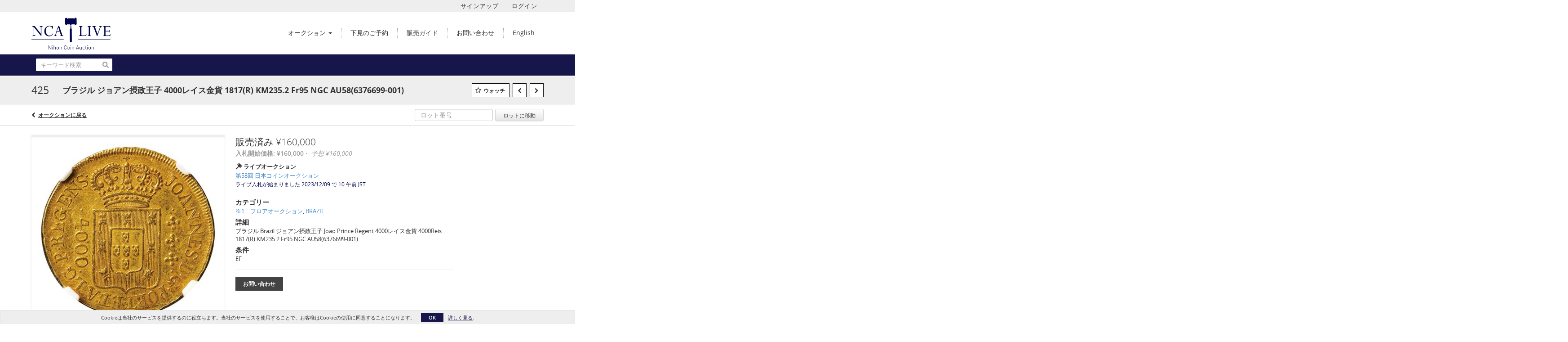

--- FILE ---
content_type: text/html; charset=UTF-8
request_url: https://auctions.ncanet.co.jp/lots/view/1-8CSN0W/-4000-1817r-km2352-fr95-ngc-au586376699-001
body_size: 96718
content:
<!doctype html>
<html ng-app="WebModule" ng-controller="RootController" lang="ja">
<head>
			<meta charset="utf-8">
                <meta http-equiv="X-UA-Compatible" content="IE=edge" ng-if="isMobile">
        <meta
            name="viewport"
            content="width=device-width, initial-scale=1, user-scalable=0, shrink-to-fit=no, maximum-scale=1.0"
            ng-if="isMobile && (viewVars.currentRouteName !== 'live-auction'  || (!viewVars.features.allowMobileToAccessBiddingRoom && !viewVars.features.enableMobileBiddingRoom))" />
        <meta
            name="viewport"
            content="width=1000, user-scalable=no"
            ng-if="isMobile && viewVars.currentRouteName === 'live-auction' && (viewVars.features.allowMobileToAccessBiddingRoom || viewVars.features.enableMobileBiddingRoom)" />
                <meta name="apple-itunes-app" content="app-id=1586820119">
        <link rel="canonical" href="//auctions.ncanet.co.jp/lots/view/1-8CSN0W/-4000-1817r-km2352-fr95-ngc-au586376699-001" />
	<title ng-if="!template.dynamicTitleActive && viewVars.defaulPage && viewVars.defaulPage === true">ブラジル ジョアン摂政王子 4000レイス金貨 1817(R) KM235.2 Fr95 NGC AU58(6376699-001) | Nihon Coin Auction</title>
	<title ng-if="!template.dynamicTitleActive && !viewVars.defaulPage && viewVars.defaulPage !== true">ブラジル ジョアン摂政王子 4000レイス金貨 1817(R) KM235.2 Fr95 NGC AU58(6376699-001) | Nihon Coin Auction</title>
	<title ng-if="template.dynamicTitleActive">{{template.title}}</title>
    <meta name="google" content="notranslate" ng-if="viewVars.currentRouteName === 'live-auction' && viewVars.brand ==='n4-dorotheum'">
	<meta property="og:site_name" content="Nihon Coin Auction" />
    	<meta property="og:url" content="https://auctions.ncanet.co.jp/lots/view/1-8CSN0W/-4000-1817r-km2352-fr95-ngc-au586376699-001" /><meta property="og:type" content="product.item" /><meta property="product:retailer_item_id" content="1-8CS067" /><meta property="og:title" content="ブラジル ジョアン摂政王子 4000レイス金貨 1817(R) KM235.2 Fr95 NGC AU58(6376699-001)" /><meta property="product:availability" content="Out of Stock" /><meta property="product:price:amount" content="160000.00" /><meta property="product:price:currency" content="JPY" /><meta property="og:image" content="https://images-cdn.auctionmobility.com/is3/auctionmobility-static/3jIa-1-4SFPCD/1-8CSN0W/0425.jpg?width=880&amp;height=880&amp;resizeinbox=1&amp;backgroundcolor=EEEEEE" /><meta property="og:image:width" content="880" /><meta property="og:image:height" content="880" /><meta property="og:image:secure_url" content="https://images-cdn.auctionmobility.com/is3/auctionmobility-static/3jIa-1-4SFPCD/1-8CSN0W/0425.jpg?width=880&amp;height=880&amp;resizeinbox=1&amp;backgroundcolor=EEEEEE" /><meta name="description" content="ブラジル Brazil ジョアン摂政王子 Joao Prince Regent 4000レイス金貨 4000Reis 1817(R) KM235.2 Fr95 NGC AU58(6376699-001)" /><meta property="og:description" content="ブラジル Brazil ジョアン摂政王子 Joao Prince Regent 4000レイス金貨 4000Reis 1817(R) KM235.2 Fr95 NGC AU58(6376699-001)" /><meta name="title" content="ブラジル ジョアン摂政王子 4000レイス金貨 1817(R) KM235.2 Fr95 NGC AU58(6376699-001) | Nihon Coin Auction" />
    
			<link rel="icon" href="https://b.auctionmobility.com/auctionmobility-configuration/v1/prod/brands/nihoncoinauction/SyLowF4a_/images/3081c0174510d9a00cabe34a2f27c011-favicon.ico?version=281c54" type="image/x-icon"/>
		<link rel="shortcut icon" href="https://b.auctionmobility.com/auctionmobility-configuration/v1/prod/brands/nihoncoinauction/SyLowF4a_/images/3081c0174510d9a00cabe34a2f27c011-favicon.ico?version=281c54" type="image/x-icon"/>
			<script>
			var _rollbarConfig = {
			    accessToken: "ffaf316c226f4f5081410492698047c4",
			    captureUncaught: true,
			    payload: {
			        environment: 'production',
							me: null
			    }
			};
						!function(r){function t(o){if(e[o])return e[o].exports;var n=e[o]={exports:{},id:o,loaded:!1};return r[o].call(n.exports,n,n.exports,t),n.loaded=!0,n.exports}var e={};return t.m=r,t.c=e,t.p="",t(0)}([function(r,t,e){"use strict";var o=e(1).Rollbar,n=e(2),a="https://d37gvrvc0wt4s1.cloudfront.net/js/v1.6/rollbar.min.js";_rollbarConfig.rollbarJsUrl=_rollbarConfig.rollbarJsUrl||a;var i=o.init(window,_rollbarConfig),l=n(i,_rollbarConfig);i.loadFull(window,document,!1,_rollbarConfig,l)},function(r,t){"use strict";function e(){var r=window.console;r&&"function"==typeof r.log&&r.log.apply(r,arguments)}function o(r,t){return t=t||e,function(){try{return r.apply(this,arguments)}catch(e){t("Rollbar internal error:",e)}}}function n(r,t,e){window._rollbarWrappedError&&(e[4]||(e[4]=window._rollbarWrappedError),e[5]||(e[5]=window._rollbarWrappedError._rollbarContext),window._rollbarWrappedError=null),r.uncaughtError.apply(r,e),t&&t.apply(window,e)}function a(r){this.shimId=++u,this.notifier=null,this.parentShim=r,this.logger=e,this._rollbarOldOnError=null}function i(r){var t=a;return o(function(){if(this.notifier)return this.notifier[r].apply(this.notifier,arguments);var e=this,o="scope"===r;o&&(e=new t(this));var n=Array.prototype.slice.call(arguments,0),a={shim:e,method:r,args:n,ts:new Date};return window._rollbarShimQueue.push(a),o?e:void 0})}function l(r,t){if(t.hasOwnProperty&&t.hasOwnProperty("addEventListener")){var e=t.addEventListener;t.addEventListener=function(t,o,n){e.call(this,t,r.wrap(o),n)};var o=t.removeEventListener;t.removeEventListener=function(r,t,e){o.call(this,r,t&&t._wrapped?t._wrapped:t,e)}}}var u=0;a.init=function(r,t){var e=t.globalAlias||"Rollbar";if("object"==typeof r[e])return r[e];r._rollbarShimQueue=[],r._rollbarWrappedError=null,t=t||{};var i=new a;return o(function(){if(i.configure(t),t.captureUncaught){i._rollbarOldOnError=r.onerror,r.onerror=function(){var r=Array.prototype.slice.call(arguments,0);n(i,i._rollbarOldOnError,r)};var o,a,u="EventTarget,Window,Node,ApplicationCache,AudioTrackList,ChannelMergerNode,CryptoOperation,EventSource,FileReader,HTMLUnknownElement,IDBDatabase,IDBRequest,IDBTransaction,KeyOperation,MediaController,MessagePort,ModalWindow,Notification,SVGElementInstance,Screen,TextTrack,TextTrackCue,TextTrackList,WebSocket,WebSocketWorker,Worker,XMLHttpRequest,XMLHttpRequestEventTarget,XMLHttpRequestUpload".split(",");for(o=0;o<u.length;++o)a=u[o],r[a]&&r[a].prototype&&l(i,r[a].prototype)}return r[e]=i,i},i.logger)()},a.prototype.loadFull=function(r,t,e,n,a){var i=function(){var t;if(void 0===r._rollbarPayloadQueue){var e,o,n,i;for(t=new Error("rollbar.js did not load");e=r._rollbarShimQueue.shift();)for(n=e.args,i=0;i<n.length;++i)if(o=n[i],"function"==typeof o){o(t);break}}"function"==typeof a&&a(t)},l=!1,u=t.createElement("script"),s=t.getElementsByTagName("script")[0],p=s.parentNode;u.src=n.rollbarJsUrl,u.async=!e,u.onload=u.onreadystatechange=o(function(){if(!(l||this.readyState&&"loaded"!==this.readyState&&"complete"!==this.readyState)){u.onload=u.onreadystatechange=null;try{p.removeChild(u)}catch(r){}l=!0,i()}},this.logger),p.insertBefore(u,s)},a.prototype.wrap=function(r,t){try{var e;if(e="function"==typeof t?t:function(){return t||{}},"function"!=typeof r)return r;if(r._isWrap)return r;if(!r._wrapped){r._wrapped=function(){try{return r.apply(this,arguments)}catch(t){throw t._rollbarContext=e()||{},t._rollbarContext._wrappedSource=r.toString(),window._rollbarWrappedError=t,t}},r._wrapped._isWrap=!0;for(var o in r)r.hasOwnProperty(o)&&(r._wrapped[o]=r[o])}return r._wrapped}catch(n){return r}};for(var s="log,debug,info,warn,warning,error,critical,global,configure,scope,uncaughtError".split(","),p=0;p<s.length;++p)a.prototype[s[p] ]=i(s[p]);r.exports={Rollbar:a,_rollbarWindowOnError:n}},function(r,t){"use strict";r.exports=function(r,t){return function(e){if(!e&&!window._rollbarInitialized){var o=window.RollbarNotifier,n=t||{},a=n.globalAlias||"Rollbar",i=window.Rollbar.init(n,r);i._processShimQueue(window._rollbarShimQueue||[]),window[a]=i,window._rollbarInitialized=!0,o.processPayloads()}}}}]);
		</script>
		<script src="//cdnjs.cloudflare.com/ajax/libs/jquery/1.11.1/jquery.min.js"></script>
	<script src="/bootstrap/js/bootstrap.min.js"></script>
	<script type="text/javascript">
	$(function(){
		$('.modal').bind('hidden.bs.modal', function () {
		  $("html").css("overflow", "");
		});
		$('.modal').bind('show.bs.modal', function () {
		  $("html").css("overflow", "hidden");
		});

	});
	</script>
    <script src="/bower_components/momentjs/min/moment.min.js"></script>
        <script src="/js/moment-timezone.min.js"></script>
	<script src="/js/moment-interval.js"></script>
    <script src="/js/bignumber.min.js"></script>
	 <script src="/slicknav/jquery.slicknav.min.js"></script>
     <style type="text/css">
        @font-face {
            font-family: 'Roboto';
            src: url('/fonts/Roboto/Roboto-Light.eot');
            src: url('Roboto-Light.eot?#iefix') format('embedded-opentype'),
                url('/fonts/Roboto/Roboto-Light.woff2') format('woff2'),
                url('/fonts/Roboto/Roboto-Light.woff') format('woff'),
                url('/fonts/Roboto/Roboto-Light.ttf') format('truetype'),
                url('/fonts/Roboto/Roboto-Light.svg#Roboto-Light') format('svg');
            font-weight: 300;
            font-style: normal;
            font-display: swap;
        }
        @font-face {
            font-family: 'Roboto';
            src: url('/fonts/Roboto/Roboto-Regular.eot');
            src: url('/fonts/Roboto/Roboto-Regular.eot?#iefix') format('embedded-opentype'),
                url('/fonts/Roboto/Roboto-Regular.woff2') format('woff2'),
                url('/fonts/Roboto/Roboto-Regular.woff') format('woff'),
                url('/fonts/Roboto/Roboto-Regular.ttf') format('truetype'),
                url('/fonts/Roboto/Roboto-Regular.svg#Roboto-Regular') format('svg');
            font-weight: normal;
            font-style: normal;
            font-display: swap;
        }
        @font-face {
            font-family: 'Roboto';
            src: url('/fonts/Roboto/Roboto-Medium.eot');
            src: url('/fonts/Roboto/Roboto-Medium.eot?#iefix') format('embedded-opentype'),
                url('/fonts/Roboto/Roboto-Medium.woff2') format('woff2'),
                url('/fonts/Roboto/Roboto-Medium.woff') format('woff'),
                url('/fonts/Roboto/Roboto-Medium.ttf') format('truetype'),
                url('/fonts/Roboto/Roboto-Medium.svg#Roboto-Medium') format('svg');
            font-weight: 500;
            font-style: normal;
            font-display: swap;
        }
        @font-face {
            font-family: 'Roboto';
            src: url('/fonts/Roboto/Roboto-Bold.eot');
            src: url('/fonts/Roboto/Roboto-Bold.eot?#iefix') format('embedded-opentype'),
                url('/fonts/Roboto/Roboto-Bold.woff2') format('woff2'),
                url('/fonts/Roboto/Roboto-Bold.woff') format('woff'),
                url('/fonts/Roboto/Roboto-Bold.ttf') format('truetype'),
                url('/fonts/Roboto/Roboto-Bold.svg#Roboto-Bold') format('svg');
            font-weight: bold;
            font-style: normal;
            font-display: swap;
        }
        @font-face {
            font-family: 'Roboto';
            src: url('/fonts/Roboto/Roboto-Italic.eot');
            src: url('/fonts/Roboto/Roboto-Italic.eot?#iefix') format('embedded-opentype'),
                url('/fonts/Roboto/Roboto-Italic.woff2') format('woff2'),
                url('/fonts/Roboto/Roboto-Italic.woff') format('woff'),
                url('/fonts/Roboto/Roboto-Italic.ttf') format('truetype'),
                url('/fonts/Roboto/Roboto-Italic.svg#Roboto-Italic') format('svg');
            font-weight: normal;
            font-style: italic;
            font-display: swap;
        }
        @font-face {
            font-family: 'Roboto';
            src: url('/fonts/Roboto/Roboto-MediumItalic.eot');
            src: url('/fonts/Roboto/Roboto-MediumItalic.eot?#iefix') format('embedded-opentype'),
                url('/fonts/Roboto/Roboto-MediumItalic.woff2') format('woff2'),
                url('/fonts/Roboto/Roboto-MediumItalic.woff') format('woff'),
                url('/fonts/Roboto/Roboto-MediumItalic.ttf') format('truetype'),
                url('/fonts/Roboto/Roboto-MediumItalic.svg#Roboto-MediumItalic') format('svg');
            font-weight: 500;
            font-style: italic;
            font-display: swap;
        }
        body {
            font-family: "Roboto";
        }
    </style>
    <link rel="stylesheet" type="text/css" href="/bootstrap/css/bootstrap.min.css" />
    <link rel="stylesheet" type="text/css" href="//maxcdn.bootstrapcdn.com/font-awesome/4.3.0/css/font-awesome.min.css" />
	<link rel="stylesheet" type="text/css" href="/bower_components/angular-bootstrap-calendar/dist/css/angular-bootstrap-calendar.min.css" />
	
            <script src="https://www.google.com/recaptcha/enterprise.js"></script>
    
    
     <link rel="stylesheet" type="text/css" href="/slicknav/slicknav.min.css" />
     <link rel="stylesheet" href="https://b.auctionmobility.com/auctionmobility-configuration/v1/prod/brands/nihoncoinauction/SyLowF4a_/web/9/web.css?version=281c54"></link><meta name="theme-color" content="#FFFFFF"><link rel="stylesheet" href="/css/locale-style-ja-jp.css?version=281c54"></link><link rel="stylesheet" href="/css/feature-responsive.css?version=281c54"></link>    		<script type="text/javascript">
		viewVars = {"escaper":{},"isResponsive":true,"currentRouteName":"lot-detail-slug","products":["core"],"industry":null,"featureVersions":{"filters":"2","lotHeader":"2","liveAuction":"2","internalSliderVersion":"1","bulletinBoard":"5","documentRepository":1},"fieldsets":[],"features":{"disableNullConvertionForBackend":false,"sortBulletinCurrencies":false,"addDateTimePicker":false,"separateCreditCardOnregister":false,"enableFullAuctionDescriptionUi":false,"enableBuyNowButton":false,"abilityToReassignWinner":false,"viewAllLotsInNewTab":false,"liveBidding":true,"absenteeBidding":true,"noLiveAuctionAbsenteeBidding":false,"groupBidding":false,"enableAdminBlacklist":false,"categories":true,"maxSpendable":false,"maxSpendableLimit":true,"about":true,"artists":false,"kycDocument":false,"startingPriceVisible":true,"hasHighlightFeature":false,"hasHighlightHeaderFeature":false,"isWidgetSupportForLiveAuctions":false,"isWidgetSupportedTenant":false,"passwordOnly":false,"noConfirmLiveBid":false,"auctionHeaderV2":true,"lotListV2":true,"forceLotListV1":false,"reserveStatus":false,"accountBillingAddress":false,"noSSL":false,"forceUatSSL":false,"hidePaddle":false,"orders":false,"smartFilters":false,"responsive":true,"noMobileAccess":false,"cropLotImage":false,"disableCropAuctionImage":false,"noAMLogo":false,"bidInputOpened":false,"noAMCopyright":false,"consignments":false,"buyersPremium":false,"noLotList":false,"noLiveAuctionLotList":false,"noLotListInLiveAuction":false,"fullLotListInLiveAuction":false,"liveAuctionTheme1":false,"liveAuctionTheme2":false,"noPastLots":false,"contact":false,"registerWithoutCC":true,"preferredShipping":false,"lotYoutubeVideos":false,"noEstimate":false,"redirectToNonWWW":false,"redirectToWWW":false,"shippingMethod":false,"enableAuctionRegistrationPickupFlag":false,"documentRepository":false,"docRepoNDA":false,"returnToLink":false,"noCreditCard":true,"globalBidderRegistration":false,"basicBidSheetFilters":false,"noCoreNavbar":true,"totalSpent":false,"liveAuctionBulletin":true,"preferredPayment":false,"calendar":false,"iconBidInputs":false,"navbarStyle2":true,"bidderRegWithAccountCreation":false,"noDeleteBid":true,"internalSlider":true,"realEstate":false,"realEstateHybrid":false,"makeOffer":false,"phoneBid":false,"enableUpcomingPastBidSheet":false,"propertyTypes":false,"propertyLocations":false,"nonGridListLimits":false,"quickBids":false,"nonStardardLotListSizes":false,"lotsMap":false,"localeFlags":false,"localeFlagsMobileOnly":false,"localAutoDetect":false,"searchSuggestions":false,"searchUpcomingLotsOnly":false,"lotGroup":false,"googleTranslate":false,"bingTranslate":false,"noGridView":false,"noStatusOverlayOnAuctionList":false,"bidsInLotObject":true,"noUserRegistration":false,"bidSuggestionsInfiniteScroll":false,"contactForm":true,"allowMobileToAccessBiddingRoom":false,"enableMobileBiddingRoom":true,"noLiveBulletinBrandLogo":false,"useLargeImageOnlyForLiveBulletin":false,"hideDescriptionHeader":false,"traditionalListings":false,"sellersGuide":false,"buyersGuide":false,"deposit":false,"persistentBiddingRoomMessages":false,"showLotDescriptionOnLiveBulletin":false,"savedSearches":false,"countryPickerFields":false,"lightUserLandingPage":false,"coreLotListExpandedGridViewOnly":false,"coreLotListExpandedGridViewOnlyTwoColumns":false,"coreLotListExpandedGridView":true,"disableLotSlugOnLotDetails":false,"persistentLotListView":false,"watchIconAlwaysVisible":false,"defaultToUpcomingForFilters":false,"biddable":false,"showOptInMarketingOnUserReport":false,"removeCookieNotice":false,"noPastAuctionsRoute":false,"disableUserProfileEditing":false,"percentageBidding":false,"hidePastSalesNavigationItems":false,"spectatorMode":false,"queryParamLogin":false,"liveBulletinSkin2":false,"liveBulletinSkin3":false,"adminBiddingReport":false,"postAuctionReportWinningInternetBiddersOnly":false,"adminAllowCreditCardSkip":false,"auctionSimulator":false,"perfectCondition":false,"adminV2Bids":false,"disableStaggeredEndTimes":false,"disableDeleteBids":false,"adminUserNotes":false,"websocketLotList":true,"staticPageEditor":true,"configurableAutoRegistration":false,"autoApproveRegistration":true,"auctionCopy":false,"dataloader":true,"auctionDetailsOpenOnLotList":false,"dataloaderV2":true,"importPriceGuide":false,"posterPriceGuide":false,"importBids":false,"importUsers":false,"timedThenLive":true,"paidLabs":false,"lotBiddingDisabler":false,"enableHideAuctionLotForCustomer":false,"adminTimedLotListDetails":false,"userPaddle":false,"userListV2":false,"registrationsListV2":false,"pushNotification":true,"pushNotificationsAnonymous":false,"bannerNotification":false,"dataloaderV2Flow":false,"shareWidgetOnLotDetails":false,"exportProductCatalog":false,"importInvoiceCsv":false,"addressSummaryToggle":false,"lotComments":false,"lotBidTable":false,"choiceBidding":false,"pickUpOnly":false,"discountSystem":false,"generators":false,"ordersV2":false,"webOrdersV2Invoices":false,"invoiceBuyersPremium":false,"allowSpendingLimitToBeSetByCustomer":false,"externalAuctionLotsLinkForZeroLotAuctions":false,"autoApproveRegistrationWithSpendingLimit":false,"adminPasswordChange":false,"exportAuctionCatalogCsv":false,"exportAuctionLotImages":false,"allowLotViewImageZoom":false,"allowEditRegistrationApprovedPendingEmail":false,"pickupLocation":false,"allowDataloadS3Sync":false,"allowOngoingAuctions":false,"refillRegisterForm":false,"auctionYoutubeVideos":false,"allowDecimalIncrements":false,"webSocketListenAuctionLotsMap":false,"isLotSupportDraftMode":false,"outbidPopup":false,"allowJumpIncrementBidding":false,"reCaptchaOnRegistration":true,"reCaptchaOnForgotPassword":true,"conditionReportRequestDisabler":false,"waveBidCustomReports":false,"fieldAdditionalAgent":false,"choiceBiddingTimed":false,"AMLogger":false,"editorialEnhancedViewUrl":false,"showAuctionTitleInContactFormSubject":false,"disableSearchEngineIndexing":false,"parentChildAuction":false,"auction_date_lot_number_asc":false,"zipCodeRequiredOnlyUsCanada":false,"enableForgotPasswordStaticPage":false,"liveBidTimedCount":false,"enabledPCGS":false,"disableRobots":false,"lotDescriptionIsOptional":false,"enableExtendByAuctionStaggering":false,"noIndexLotListAndLotDetail":false,"enableFeatureScribe":false,"filterZeroBidTimedAuctionLots":false,"showLargeNavbarLogo":false,"hasHeavyUsers":true,"nonEditUserDetailsAdmin":false,"primaryNotes":false,"secondaryNotes":false,"enableShippingQuote":false,"disableAutoSwitchTab":false,"enableBypassCC":false,"enableSaleRoomNotice":false,"enableHideSoldPriceForCustomer":false,"hasWatchAuction":false,"enlargeThumbnailImagesPopup":false,"disablePrivacyPolicy":false,"enableKycDocument":false,"enableApiHashing":false,"purchasable":false,"disableCustomerCSVReport":false,"isHideBidLive":false,"enableCreditCardSCA":true,"redirectHomePage":false,"enableSSOTool":false,"enableTargetAtgHouseIds":false,"enableBidPopup":false,"noSSLOnTraining":false,"unsupportedSSOEndpoints":false,"hideUnsupportedScreenErrorMessage":false,"hasSubjectToFeature":false,"enableLogApiResponseTime":false,"enablePhillipsAuthSdkWeb":false,"customPageTitle":false,"allowCorsXsrfToken":false,"isAzureSSOClient":false,"allowUserCookiePreference":false,"refreshDepositAfterPlaceBid":false,"enablePrecallVideo":false,"enableBrightcoveVideoForLot":false,"disableOnGoingAuction":false,"enableLotNumberPrefix":false,"changeCustomerPhoneLabel":false,"addSlugInAuctionUrl":false,"disablePasswordValidation":false,"enableAskingPriceIncrementButtons":false,"liveBiddingRoomNavbar":false,"showFinalBidWhenWon":false,"localStateMessageWithExclamatory":false,"showPlaceBidTextInBiddingRoom":false,"hideSortByFilterFromPage":false,"hideSearchFilterFromPage":false,"hideJumpFilterFromPage":false,"noLotImageInPage":false,"filtersV2":true,"eventMessagingService":true},"defaultEventMessagingService":"eventws","numLiveAuctionEarlyRegistrationDays":null,"facebookPixel":null,"googleTagManager":null,"barnebysBaProgramId":null,"facebookDomainVerification":null,"googleSiteVerification":null,"timedAuctionPopupText":null,"userwayKey":null,"customContactUsWebWidget":null,"manually_approve_online_bids":false,"localeCurrencyCode":null,"jsLogChannel":"none","jsLogChannelSourceUrl":null,"disableAutoSlideInLiveTheme":null,"defaultLotListView":"list","enableExtendByAuctionStaggering":null,"filterOptions":{"showSortByEstimatesFilterOption":true,"showSortByVintageFilterOption":false,"showSortByArtistFilterOption":false,"showSortByBidsFilterOption":false,"showSortByPriceFilterOption":false},"lotImageBackgroundColor":"EEEEEE","module":"frontend","me":null,"userAgent":"Mozilla\/5.0 (Macintosh; Intel Mac OS X 10_15_7) AppleWebKit\/537.36 (KHTML, like Gecko) Chrome\/131.0.0.0 Safari\/537.36; ClaudeBot\/1.0; +claudebot@anthropic.com)","auctionmobilityRefererUTMs":null,"brand":"nihoncoinauction","bodyClasses":["nihoncoinauction","has-navbar-style-2","large-navbar-logo-visible","has-large-navbar-logo","locale-ja-JP","lot-body"],"hasHdhColumn":false,"locale":"ja-JP","paddleLabel":"\u5165\u672dID","dateFormats":{"longDateWithDateFirst":"DD MMMM YYYY hh:mma z"},"paymentProcessor":"stripe","spendingLimitRanges":null,"lotCurrencies":null,"currencyList":{"USD":{"label":"USD","symbol":"$"},"CAD":{"label":"CAD","symbol":"CA$"},"GBP":{"label":"GBP","symbol":"\u00a3"},"CHF":{"label":"CHF","symbol":"CHF"},"HKD":{"label":"HKD","symbol":"HK$"},"CNY":{"label":"RMB","symbol":"\u00a5"},"MXN":{"label":"MXN","symbol":"$"},"EUR":{"label":"EUR","symbol":"\u20ac"},"ZAR":{"label":"ZAR","symbol":"R"},"JPY":{"label":"JPY","symbol":"\u00a5"},"AUD":{"label":"AUD","symbol":"AU$"},"NZD":{"label":"NZD","symbol":"$"},"TWD":{"label":"TWD","symbol":"NT$"},"SGD":{"label":"SGD","symbol":"SGD"},"INR":{"label":"INR","symbol":"\u20b9"},"IDR":{"label":"IDR","symbol":"IDR"},"EGP":{"label":"EGP","symbol":"E\u00a3"},"NGN":{"label":"NGN","symbol":"\u20a6"},"PLN":{"label":"PLN","symbol":"z\u0142"},"MYR":{"label":"MYR","symbol":"RM"},"SLL":{"label":"SLL","symbol":"Le"},"NOK":{"label":"NOK","symbol":"kr"},"BZD":{"label":"BZD","symbol":"$"},"PHP":{"label":"PHP","symbol":"\u20b1"},"ZWL":{"label":"ZWL","symbol":"Z$"},"LKR":{"label":"LKR","symbol":"LKR"},"BDT":{"label":"BDT","symbol":"BDT"},"THB":{"label":"THB","symbol":"\u0e3f"},"COP":{"label":"COP","symbol":"COP$"},"ZMW":{"label":"ZMW","symbol":"ZK"},"DKK":{"label":"DKK","symbol":"DKK"},"SEK":{"label":"SEK","symbol":"SEK"},"SAR":{"label":"SAR","symbol":"SAR"},"AED":{"label":"AED","symbol":"\u062f.\u0625"}},"categoryLabel":{"singular":"Category","plural":"Categories"},"menuOptionAccountTitle":"","availableLocales":["ja-JP","en"],"discardBrandName":false,"localeMapping":{"en":"English","es":"Espa\u00f1ol","fr":"Fran\u00e7ais","de":"Deutsch","nl":"Dutch","it":"Italiano","fi":"Suomi","pl":"Polski","zh-TW":"\u7e41\u9ad4\u4e2d\u6587","zh-CN":"\u7b80\u4f53\u4e2d\u6587","ja":"\u65e5\u672c\u8a9e"},"localeOptions":{"dateTimeFormats":{"dateFormat":"YYYY\/MM\/DD","timeFormat":"h:mm A","timeFormatNoMinutes":"h A","longDate":"LLL z","longDateNoTimeFormat":"LL","shortTime":"h:mm a z","shortTimeNoMinutes":"h a z"},"currencyFormat":"{currency-sign}{price}"},"currencyFormat":"{currency-sign}{price}","translation":{"smartling":{"_translate_paths":{"path":"*\/translation","instruction":"\/*\/notes"},"placeholder_format_custom":["\\{[A-Z]*\\} \\{[A-Z]*, select, [0-9]*\\{|\\} other\\{|\\}\\{2,2\\}|\\{[A-Z]*\\}|\\{[A-Z]*, select, [0-9]*\\{|\\} other\\{|\\}\\{2,2\\}|\\{PADDLE\\}|\\{LOTNUMBER\\}"]},"01 - January":"1\u6708","02 - February":"2\u6708","03 - March":"3\u6708","04 - April":"4\u6708","05 - May":"5\u6708","06 - June":"6\u6708","07 - July":"7\u6708","08 - August":"8\u6708","09 - September":"9\u6708","10 - October":"10\u6708","11 - November":"11\u6708","12 - December":"12\u6708","About":"\u30bd\u30d5\u30c8\u30a6\u30a7\u30a2\u306b\u3064\u3044\u3066","About Us":"\u4f1a\u793e\u6848\u5185","Account Billing Address":"\u30a2\u30ab\u30a6\u30f3\u30c8\u306e\u8acb\u6c42\u5148\u4f4f\u6240","Active Filters":"\u6709\u52b9\u306a\u30d5\u30a3\u30eb\u30bf","Add a New Credit Card":"\u65b0\u898f\u30af\u30ec\u30b8\u30c3\u30c8\u30ab\u30fc\u30c9\u306e\u8ffd\u52a0","Add Card":"\u30ab\u30fc\u30c9\u306e\u8ffd\u52a0","Address 2":"\u4f4f\u62402","Address":"\u5e02\u533a\u753a\u6751","Address type must be one of: 'shipping' or 'billing'.":"\u4f4f\u6240\u306e\u7a2e\u985e\u306f\u300c\u914d\u9001\u5148\u4f4f\u6240\u300d\u307e\u305f\u306f\u300c\u8acb\u6c42\u5148\u4f4f\u6240\u300d\u306e\u3044\u305a\u308c\u304b\u3092\u3054\u6307\u5b9a\u304f\u3060\u3055\u3044\u3002","All":"\u3059\u3079\u3066","All Lots":"\u3059\u3079\u3066\u306e\u30ed\u30c3\u30c8","All Items":"\u3059\u3079\u3066\u306e\u5546\u54c1","All Past Auctions":"\u904e\u53bb\u306e\u3059\u3079\u3066\u306e\u30aa\u30fc\u30af\u30b7\u30e7\u30f3","All rights reserved":"\u8ee2\u8f09\u7981\u6b62","All Upcoming Auctions":"\u8fd1\u65e5\u4e2d\u306b\u516c\u958b\u4e2d\u306e\u30aa\u30fc\u30af\u30b7\u30e7\u30f3","and":"\u304a\u3088\u3073","artist":"\u30a2\u30fc\u30c6\u30a3\u30b9\u30c8","ARTIST":"\u30a2\u30fc\u30c6\u30a3\u30b9\u30c8","Artist Name":"\u30a2\u30fc\u30c6\u30a3\u30b9\u30c8\u540d","Auction":"\u30aa\u30fc\u30af\u30b7\u30e7\u30f3","Auction Calendar":"\u30aa\u30fc\u30af\u30b7\u30e7\u30f3\u30ab\u30ec\u30f3\u30c0\u30fc","Auction Ends":"\u30aa\u30fc\u30af\u30b7\u30e7\u30f3\u306e\u7d42\u4e86","Auction Info":"\u30aa\u30fc\u30af\u30b7\u30e7\u30f3\u60c5\u5831","Auction is Closed":"\u30aa\u30fc\u30af\u30b7\u30e7\u30f3\u306f\u7d42\u4e86\u3057\u3066\u3044\u307e\u3059","Auctions":"\u30aa\u30fc\u30af\u30b7\u30e7\u30f3","Auction Catalogues":"\u30aa\u30fc\u30af\u30b7\u30e7\u30f3\u30ab\u30bf\u30ed\u30b0","Auction Results":"\u30aa\u30fc\u30af\u30b7\u30e7\u30f3\u7d50\u679c","Auction Starts":"\u30aa\u30fc\u30af\u30b7\u30e7\u30f3\u958b\u59cb\u65e5\u6642","Auction will start soon":"\u307e\u3082\u306a\u304f\u30aa\u30fc\u30af\u30b7\u30e7\u30f3\u304c\u958b\u59cb\u3057\u307e\u3059...","A user is already registered with that email.":"\u5225\u306e\u30e6\u30fc\u30b6\u30fc\u304c\u3053\u306eE\u30e1\u30fc\u30eb\u30a2\u30c9\u30ec\u30b9\u3067\u65e2\u306b\u767b\u9332\u6e08\u307f\u3067\u3059\u3002","Back":"\u623b\u308b","Back To Current Lot":"\u73fe\u5728\u306e\u30ed\u30c3\u30c8\u306b\u623b\u308b","Back To Current Item":"\u73fe\u5728\u306e\u5546\u54c1\u306b\u623b\u308b","Back to My Bids":"\u5165\u672d\u4e00\u89a7\u3078\u623b\u308b","Back to Sign In":"\u30b5\u30a4\u30f3\u30a4\u30f3\u306b\u623b\u308b","Bid":"\u5165\u672d","Bidder Registration":"\u5165\u672d\u8005\u306e\u767b\u9332","Bidding":"\u5165\u672d\u4e2d","BIDDING":"\u5165\u672d\u4e2d","Bidding room is unavailable. We're working on restoring service. Please try again soon...":"\u5165\u672d\u30eb\u30fc\u30e0\u306f\u4f7f\u7528\u3067\u304d\u307e\u305b\u3093\u3002\u30b5\u30fc\u30d3\u30b9\u306e\u5f8c\u3067\u3082\u3046\u4e00\u5ea6\u304a\u8a66\u3057\u304f\u3060\u3055\u3044...","Bid increment is":"\u5165\u672d\u5358\u4f4d\u306f","Bid Live":"\u30e9\u30a4\u30d6\u5165\u672d","Join Live Auction":"\u30e9\u30a4\u30d6\u30aa\u30fc\u30af\u30b7\u30e7\u30f3\u306b\u53c2\u52a0\u3059\u308b","Billing Address":"\u8acb\u6c42\u5148\u4f4f\u6240","By bidding through this website, you agree to the":"\u5f53\u30b5\u30a4\u30c8\u3067\u5165\u672d\u3055\u308c\u308b\u3053\u3068\u306b\u3088\u308a\u3001\u898f\u7d04\u306b\u3054\u540c\u610f\u3044\u305f\u3060\u304f\u3053\u3068\u306b\u306a\u308a\u307e\u3059","By checking below, you agree:":"\u4e0b\u8a18\u306e\u4e8b\u9805\u306b\u3054\u540c\u610f\u3044\u305f\u3060\u3051\u308b\u5834\u5408\u306f\u5404\u6b04\u306b\u30c1\u30a7\u30c3\u30af\u3092\u5165\u308c\u3066\u304f\u3060\u3055\u3044:","Cancel":"\u30ad\u30e3\u30f3\u30bb\u30eb","Captcha Verification Failed.":"\u30ad\u30e3\u30d7\u30c1\u30e3\u306e\u78ba\u8a8d\u306b\u5931\u6557\u3057\u307e\u3057\u305f\u3002","Card Holder":"\u30ab\u30fc\u30c9\u540d\u7fa9\u4eba","Card Holder Name":"\u30ab\u30fc\u30c9\u540d\u7fa9\u4eba\u306e\u6c0f\u540d","Card Number":"\u30ab\u30fc\u30c9\u756a\u53f7","Categories":"\u30ab\u30c6\u30b4\u30ea\u30fc","Category":"\u30ab\u30c6\u30b4\u30ea\u30fc","Change Password":"\u30d1\u30b9\u30ef\u30fc\u30c9\u306e\u5909\u66f4","Choose Month":"\u6708\u3092\u9078\u629e","Choose Year":"\u5e74\u3092\u9078\u629e","City":"\u90fd\u9053\u5e9c\u770c","Closed":"\u7d42\u4e86","Closing from:":"\u7d42\u4e86\u65e5\u6642:","Company Name":"\u4f1a\u793e\u540d","Condition":"\u6761\u4ef6","Conditions of Sale":"\u8ca9\u58f2\u6761\u4ef6","Confirm Delete":"\u524a\u9664\u3092\u78ba\u5b9a\u3059\u308b","Confirm Password":"\u30d1\u30b9\u30ef\u30fc\u30c9\u306e\u78ba\u8a8d","Consign":"\u59d4\u8a17","(Connected)":"\uff08\u63a5\u7d9a\u6e08\u307f\uff09","Country":"\u56fd","Credit Card":"\u30af\u30ec\u30b8\u30c3\u30c8\u30ab\u30fc\u30c9","Credit card verification is for account set up only. Your card will only be charged should you choose Credit Card as your preferred payment method.":"\u30af\u30ec\u30b8\u30c3\u30c8\u30ab\u30fc\u30c9\u306e\u78ba\u8a8d\u306f\u30a2\u30ab\u30a6\u30f3\u30c8\u306e\u8a2d\u5b9a\u6642\u306b\u306e\u307f\u306b\u5fc5\u8981\u3067\u3059\u3002\u30ab\u30fc\u30c9\u3078\u306e\u3054\u8acb\u6c42\u306f\u304a\u652f\u6255\u3044\u65b9\u6cd5\u306b\u30af\u30ec\u30b8\u30c3\u30c8\u30ab\u30fc\u30c9\u3092\u9078\u629e\u3055\u308c\u3066\u3044\u308b\u5834\u5408\u306b\u306e\u307f\u51e6\u7406\u3055\u308c\u307e\u3059\u3002","Current":"\u73fe\u5728","Histor":"\u73fe\u5728\u306e\u5165\u672d","Current Lot":"\u9032\u884c\u4e2d\u306e\u30ed\u30c3\u30c8","Current Password":"\u73fe\u5728\u306e\u30d1\u30b9\u30ef\u30fc\u30c9","CVV Code":"CVV\u30b3\u30fc\u30c9","Declined":"\u5374\u4e0b","Default Auction Bid Limit":"\u65e2\u5b9a\u306e\u5165\u672d\u9650\u5ea6\u984d","Delete":"\u524a\u9664","Delete Bid":"\u5165\u672d\u3092\u524a\u9664","Delete Bid?":"\u5165\u672d\u3092\u524a\u9664\u3057\u307e\u3059\u304b\uff1f","Delete Card":"\u30ab\u30fc\u30c9\u3092\u524a\u9664","Description":"\u8a73\u7d30","Documents":"\u30c9\u30ad\u30e5\u30e1\u30f3\u30c8","Terms of Sale":"\u8ca9\u58f2\u6761\u4ef6","Location Map":"\u958b\u50ac\u5730\u56f3","Download":"\u30c0\u30a6\u30f3\u30ed\u30fc\u30c9","Download our free app!":"\u7121\u6599\u30a2\u30d7\u30ea\u3092\u30c0\u30a6\u30f3\u30ed\u30fc\u30c9\u3067\u304d\u307e\u3059!","Edit":"\u7de8\u96c6","Edit Bid":"\u5165\u672d\u984d\u306e\u5909\u66f4","Email":"E\u30e1\u30fc\u30eb","Ended":"\u7d42\u4e86","Ended:":"\u7d42\u4e86: ","Ends:":"\u7d42\u4e86\u65e5\u6642:","Enter your Email":"E\u30e1\u30fc\u30eb\u3092\u3054\u5165\u529b\u304f\u3060\u3055\u3044","Est:":"\u4e88\u60f3\u843d\u672d\u4fa1\u683c:","Est":"\u4e88\u60f3","Est.":"\u4e88\u60f3","Estimate:":"\u4e88\u60f3:","Estimate":"\u4e88\u60f3","Estimate: High to Low":"\u4e88\u60f3\u843d\u672d\u4fa1\u683c: \u9ad8\u3044\u9806\u756a","Estimate: Low to High":"\u4e88\u60f3\u843d\u672d\u4fa1\u683c: \u5b89\u3044\u9806\u756a","Exhibited":"\u5c55\u793a","Exit":"Exit","Expenses":"\u8cbb\u7528","Expiration":"\u6709\u52b9\u671f\u9650","Expiry Month":"\u6709\u52b9\u671f\u671f\u9650\u6708","Expiry Year":"\u6709\u52b9\u671f\u9650\u5e74","Favorite Artists":"\u304a\u6c17\u306b\u5165\u308a\u306e\u30a2\u30fc\u30c6\u30a3\u30b9\u30c8","Fax":"\u30d5\u30a1\u30c3\u30af\u30b9","First and Last Name":"\u59d3\u540d\uff08\u540d\u30fb\u59d3\uff09","First Name":"\u540d","Follow":"\u30d5\u30a9\u30ed\u30fc","Following":"\u30d5\u30a9\u30ed\u30fc\u4e2d","Forgot Password?":"\u30cf\u309a\u30b9\u30ef\u30fc\u30c8\u3099\u3092\u304a\u5fd8\u308c\u306e\u65b9","Forgot your password?":"\u30cf\u309a\u30b9\u30ef\u30fc\u30c8\u3099\u3092\u304a\u5fd8\u308c\u306e\u65b9","Go":"\u691c\u7d22","Group A":"\u30b0\u30eb\u30fc\u30d7A","Group B":"\u30b0\u30eb\u30fc\u30d7B","Group C":"\u30b0\u30eb\u30fc\u30d7C","Group D":"\u30b0\u30eb\u30fc\u30d7D","Group E":"\u30b0\u30eb\u30fc\u30d7E","Group F":"\u30b0\u30eb\u30fc\u30d7F","Group G":"\u30b0\u30eb\u30fc\u30d7G","Group H":"\u30b0\u30eb\u30fc\u30d7H","Group I":"\u30b0\u30eb\u30fc\u30d7I","Group J":"\u30b0\u30eb\u30fc\u30d7J","Group K":"\u30b0\u30eb\u30fc\u30d7K","Group L":"\u30b0\u30eb\u30fc\u30d7L","Group M":"\u30b0\u30eb\u30fc\u30d7M","Group N":"\u30b0\u30eb\u30fc\u30d7N","Group O":"\u30b0\u30eb\u30fc\u30d7O","Group P":"\u30b0\u30eb\u30fc\u30d7P","Group Q":"\u30b0\u30eb\u30fc\u30d7Q","Group R":"\u30b0\u30eb\u30fc\u30d7R","Group S":"\u30b0\u30eb\u30fc\u30d7S","Group T":"\u30b0\u30eb\u30fc\u30d7T","Group U":"\u30b0\u30eb\u30fc\u30d7U","Group V":"\u30b0\u30eb\u30fc\u30d7V","Group W":"\u30b0\u30eb\u30fc\u30d7W","Group X":"\u30b0\u30eb\u30fc\u30d7X","Group Y":"\u30b0\u30eb\u30fc\u30d7Y","Group Z":"\u30b0\u30eb\u30fc\u30d7Z","How do you plan to participate in this auction?":"\u3053\u306e\u30aa\u30fc\u30af\u30b7\u30e7\u30f3\u306b\u3069\u306e\u3088\u3046\u306a\u5165\u672d\u65b9\u6cd5\u3092\u3054\u5e0c\u671b\u3067\u3059\u304b\uff1f","I am 18 years of age or older":"\u79c1\u306f18\u6b73\u4ee5\u4e0a\u3067\u3059","I am 21 years of age or older":"\u79c1\u306f21\u6b73\u4ee5\u4e0a\u3067\u3059","I am":"\u79c1\u306f","years of age or older":"\u6b73\u4ee5\u4e0a\u3067\u3059","I have read and agree to the":"\u79c1\u306f\u6b21\u306b\u540c\u610f\u3057\u307e\u3059\uff1a","in All Lots":"\u3059\u3079\u3066\u306e\u30ed\u30c3\u30c8","Invalid email or password.":"E\u30e1\u30fc\u30eb\u307e\u305f\u306f\u30cf\u309a\u30b9\u30ef\u30fc\u30c8\u3099\u304b\u3099\u6b63\u3057\u304f\u3042 \u308a\u307e\u305b\u3093\u3002","Invalid\/expired password token.":"\u30d1\u30b9\u30ef\u30fc\u30c9\u306e\u30c8\u30fc\u30af\u30f3\u304c\u7121\u52b9\u307e\u305f\u306f\u6709\u52b9\u671f\u9650\u5207\u308c\u3067\u3059\u3002","Jump":"\u30b8\u30e3\u30f3\u30d7","Jump to lot":"\u30ed\u30c3\u30c8\u306b\u79fb\u52d5","Jump To Lot":"\u30ed\u30c3\u30c8\u306b\u79fb\u52d5","Last Name":"\u59d3","left":"\u6b8b\u308a\u6642\u9593","Less":"\u9589\u3058\u308b","Limit":"\u8868\u793a\u4ef6\u6570","Live Auction":"\u30e9\u30a4\u30d6\u30aa\u30fc\u30af\u30b7\u30e7\u30f3","Live Bid":"\u30e9\u30a4\u30d6\u5165\u672d","Live!":"Live\uff01","Live":"Live","LIVE NOW!":"\u30e9\u30a4\u30d6 Now!","Location":"\u958b\u50ac\u5730","Login":"\u30ed\u30b0\u30a4\u30f3","Logout":"\u30ed\u30b0\u30a2\u30a6\u30c8","Lost":"\u4ed6\u8005\u843d\u672d","LOT CLOSED":"\u7d42\u4e86\u3057\u3066\u3044\u308b\u30ed\u30c3\u30c8","ITEM CLOSED":"\u7d42\u4e86\u3057\u305f\u5546\u54c1","Lot Is Closed":"\u30ed\u30c3\u30c8\u306f\u7d42\u4e86\u3057\u3066\u3044\u307e\u3059","LotIsClosed":"\u30ed\u30c3\u30c8\u306f\u7d42\u4e86\u3057\u3066\u3044\u307e\u3059","Lot is open for bids!":"\u30ed\u30c3\u30c8\u306b\u5165\u672d\u3044\u305f\u3060\u3051\u307e\u3059\u3002","Item is open for bids!":"\u5546\u54c1\u306b\u5165\u672d\u3044\u305f\u3060\u3051\u307e\u3059\u3002","Open for bids!":"\u5165\u672d\u306b\u30aa\u30fc\u30d7\u30f3\uff01","Lot #":"\u30ed\u30c3\u30c8\u756a\u53f7","Item #":"\u5546\u54c1\u756a\u53f7","Opening":"\u30aa\u30fc\u30d7\u30f3","Hammer":"\u30cf\u30f3\u30de\u30fc","How to Buy":"\u8cfc\u5165\u65b9\u6cd5","Lot":"\u30ed\u30c3\u30c8","Lot Number":"\u30ed\u30c3\u30c8\u756a\u53f7","LOT PASSED":"\u30d1\u30b9\u3055\u308c\u305f\u30ed\u30c3\u30c8","ITEM PASSED":"\u30d1\u30b9\u3055\u308c\u305f\u5546\u54c1","LOT PAUSED":"\u505c\u6b62\u3055\u308c\u3066\u3044\u308b\u30ed\u30c3\u30c8","ITEM PAUSED":"\u4e00\u6642\u505c\u6b62\u3055\u308c\u305f\u5546\u54c1","LOT REVIEW":"\u30ed\u30c3\u30c8\u306e\u8a73\u7d30","ITEM REVIEW":"\u5546\u54c1\u306e\u8a73\u7d30","Lots":"\u30ed\u30c3\u30c8","LOTSOLD":"\u8ca9\u58f2\u6e08\u307f\u306e\u30ed\u30c3\u30c8 {LOTNUMBER}","ITEMSOLD":"\u8ca9\u58f2\u6e08\u307f\u306e\u5546\u54c1 {LOTNUMBER}","Lot Updated Successfully ":"\u30ed\u30c3\u30c8\u304c\u66f4\u65b0\u3055\u308c\u307e\u3057\u305f ","LOTWON":"\u30ed\u30c3\u30c8\u3092\u843d\u672d\u3057\u307e\u3057\u305f\uff01","YOUWONLOTNUM":"\u30ed\u30c3\u30c8 {LOTNUMBER} \u3092\u843d\u672d\u3057\u307e\u3057\u305f\uff01","YOUWONITEMNUM":"\u5546\u54c1 {LOTNUMBER} \u3092\u843d\u672d\u3057\u307e\u3057\u305f\uff01","You Won":"\u843d\u672d\u3057\u307e\u3057\u305f","Starting At":"\u958b\u59cb\u6642\u523b","Message":"\u30e1\u30c3\u30bb\u30fc\u30b8","Minimum Bid":"\u958b\u59cb\u4fa1\u683c","Month":"\u6708","More Auctions":"\u305d\u306e\u4ed6\u306e\u30aa\u30fc\u30af\u30b7\u30e7\u30f3","More":"\u8a73\u7d30\u8868\u793a","My Bids":"\u73fe\u5728\u306e\u5165\u672d","MY BIDS":"\u73fe\u5728\u306e\u5165\u672d","My Consignments":"\u30de\u30a4\u59d4\u8a17","My Past Bids":"\u904e\u53bb\u306e\u5165\u672d","My Profile":"\u30de\u30a4 \u30d7\u30ed\u30d5\u30a3\u30fc\u30eb","My Upcoming Bids":"\u73fe\u5728\u5165\u672d\u4e2d\u306e\u30aa\u30fc\u30af\u30b7\u30e7\u30f3","Absentee Bid on this lot":"\u307e\u3067\u81ea\u52d5\u5165\u672d\u4e2d","Absentee Bid on this item":"\u3053\u306e\u5546\u54c1\u306b\u4e88\u7d04\u5165\u672d\u3059\u308b","New Group":"\u65b0\u898f\u30b0\u30eb\u30fc\u30d7","New password is invalid.  Must be a string of at least 6 characters.":"\u65b0\u3057\u3044\u30d1\u30b9\u30ef\u30fc\u30c9\u304c\u7121\u52b9\u3067\u3059\u30026\u6587\u5b57\u4ee5\u4e0a\u306e\u6587\u5b57\u5217\u3067\u3054\u5165\u529b\u304f\u3060\u3055\u3044\u3002","New Password":"\u65b0\u3057\u3044\u30d1\u30b9\u30ef\u30fc\u30c9","No Filters":"\u30d5\u30a3\u30eb\u30bf\u306a\u3057","No lots found for the selected filters.":"\u9078\u629e\u3057\u305f\u30d5\u30a3\u30eb\u30bf\u30fc\u306b\u8a72\u5f53\u3059\u308b\u30ed\u30c3\u30c8\u304c\u898b\u3064\u304b\u308a\u307e\u305b\u3093\u3002","No lots found.":"\u30ed\u30c3\u30c8\u304c\u898b\u3064\u304b\u308a\u307e\u305b\u3093\u3002","No":"\u3044\u3044\u3048","Not a member?":" ","(not met)":"\uff08\u672a\u5230\u9054\uff09","Not Registered":"\u672a\u767b\u9332","Not Specified":"\u6307\u5b9a\u306a\u3057","No upcoming auctions.":"\u516c\u958b\u4e2d\u306e\u30aa\u30fc\u30af\u30b7\u30e7\u30f3\u306f\u3042\u308a\u307e\u305b\u3093\u3002","Now":"\u30e9\u30a4\u30d6Now","Open Auction":"\u30aa\u30fc\u30d7\u30f3\u30aa\u30fc\u30af\u30b7\u30e7\u30f3","Optional":"\u30aa\u30d7\u30b7\u30e7\u30f3","OR":"\u307e\u305f\u306f","Our app is free!":"\u30a2\u30d7\u30ea\u306f\u7121\u6599\u3067\u3054\u5229\u7528\u3044\u305f\u3060\u3051\u307e\u3059\u3002","Outbid":"\u9ad8\u5024\u66f4\u65b0","paddle":"\u5165\u672dID","Paddle":"\u5165\u672dID","Page":"\u30da\u30fc\u30b8","Participation":"\u5165\u672d","Passed":"\u30d1\u30b9","Password":"\u30d1\u30b9\u30ef\u30fc\u30c9","Password reset instructions emailed.":"\u30d1\u30b9\u30ef\u30fc\u30c9\u306e\u30ea\u30bb\u30c3\u30c8\u65b9\u6cd5\u3092\u542b\u3080E\u30e1\u30fc\u30eb\u3092\u9001\u4fe1\u3057\u307e\u3057\u305f\u3002","Password reset instructions will be sent to your email.":"\u30cf\u309a\u30b9\u30ef\u30fc\u30c8\u3099\u306e\u30ea\u30bb\u30c3\u30c8\u65b9\u6cd5\u3092\u8a18\u8f09\u3057\u305fE \u30e1\u30fc\u30eb\u3092\u9001\u4fe1\u3044\u305f\u3057\u307e\u3059\u3002","Password updated successfully.":"\u30d1\u30b9\u30ef\u30fc\u30c9\u304c\u66f4\u65b0\u3055\u308c\u307e\u3057\u305f\u3002","Past Auctions":"\u7d42\u4e86\u3057\u305f\u30aa\u30fc\u30af\u30b7\u30e7\u30f3","Past Bids":"\u904e\u53bb\u306e\u5165\u672d","Past":"\u904e\u53bb","Paused":"\u4e00\u6642\u505c\u6b62","Payment Method":"\u304a\u652f\u6255\u3044\u65b9\u6cd5","Pending":"\u4fdd\u7559","PENDING":"\u4fdd\u7559\u4e2d","Per Page":"\u8868\u793a\u4ef6\u6570","Phone":"\u96fb\u8a71","Place a bid on a lot.":"\u30ed\u30c3\u30c8\u306b\u5165\u672d\u3059\u308b\u3002","Place Absentee Bid":"\u4e88\u7d04\u5165\u672d\u3059\u308b","Place Bid":"\u5165\u672d\u3059\u308b","Place bids and manage your account from anywhere.":"\u3069\u3053\u304b\u3089\u3067\u3082\u5165\u672d\u53ef\u80fd\u3001\u30a2\u30ab\u30a6\u30f3\u30c8\u7ba1\u7406\u3082\u7c21\u5358\u3002","Please check back later.":"\u3057\u3070\u3089\u304f\u304a\u5f85\u3061\u304f\u3060\u3055\u3044\u3002","Please check your firewall settings":"\u30d5\u30a1\u30a4\u30a2\u30a6\u30a9\u30fc\u30eb\u306e\u8a2d\u5b9a\u3092\u3054\u78ba\u8a8d\u304f\u3060\u3055\u3044","Please contact us to increase your limit.":"\u5165\u672d\u9650\u5ea6\u984d\u306e\u5897\u984d\u3092\u3054\u5e0c\u671b\u306e\u5834\u5408\u306f\u5f53\u793e\u307e\u3067\u3054\u9023\u7d61\u304f\u3060\u3055\u3044\u3002","Please enter a valid email address.":"\u6709\u52b9\u306aE\u30e1\u30fc\u30eb\u30a2\u30c9\u30ec\u30b9\u3092\u3054\u5165\u529b\u304f\u3060\u3055\u3044\u3002","Please fill in all fields to sign up.'":"\u30b5\u30a4\u30f3\u30a2\u30c3\u30d7\u306b\u5fc5\u8981\u306a\u3059\u3079\u3066\u306e\u30d5\u30a3\u30fc\u30eb\u30c9\u3092\u3054\u5165\u529b\u304f\u3060\u3055\u3044\u3002","Please fill in all required fields.":"\u3059\u3079\u3066\u306e\u5fc5\u9808\u30d5\u30a3\u30fc\u30eb\u30c9\u306b\u3054\u5165\u529b\u304f\u3060\u3055\u3044\u3002","Please fill in all required fields correctly.":"\u5fc5\u9808\u30d5\u30a3\u30fc\u30eb\u30c9\u3092\u6b63\u3057\u304f\u3054\u5165\u529b\u304f\u3060\u3055\u3044\u3002","Please fill in your credit card information correctly.":"\u6b63\u3057\u3044\u30af\u30ec\u30b8\u30c3\u30c8\u30ab\u30fc\u30c9\u60c5\u5831\u3092\u3054\u5165\u529b\u304f\u3060\u3055\u3044\u3002","Please login or register to see your past bids.":"\u30ed\u30b0\u30a4\u30f3\u307e\u305f\u306f\u30b5\u30a4\u30f3\u30a2\u30c3\u30d7\u3057\u3066\u3001\u5165\u672d\u5c65\u6b74\u3092\u3054\u78ba\u8a8d\u304f\u3060\u3055\u3044\u3002","Please login or register to see your upcoming bids.":"\u30ed\u30b0\u30a4\u30f3\u307e\u305f\u306f\u30b5\u30a4\u30f3\u30a2\u30c3\u30d7\u3057\u3066\u3001\u4e88\u5b9a\u3055\u308c\u3066\u3044\u308b\u5165\u672d\u3092\u3054\u78ba\u8a8d\u304f\u3060\u3055\u3044\u3002","Please login or register to view your consignments.":"\u30ed\u30b0\u30a4\u30f3\u307e\u305f\u306f\u30b5\u30a4\u30f3\u30a2\u30c3\u30d7\u3057\u3066\u3001\u59d4\u8a17\u5c65\u6b74\u3092\u3054\u78ba\u8a8d\u304f\u3060\u3055\u3044\u3002","Please login or register to view your watched lots.":"\u30ed\u30b0\u30a4\u30f3\u3001\u307e\u305f\u306f\u65b0\u898f\u767b\u9332\u306e\u4e0a\u30a6\u30a9\u30c3\u30c1\u30ea\u30b9\u30c8\u3092\u78ba\u8a8d\u3059\u308b\u3002","Please login or sign up to continue.":"\u30ed\u30b0\u30a4\u30f3\u307e\u305f\u306f\u65b0\u898f\u767b\u9332\u3057\u3066\u3001\u7d9a\u884c\u3057\u3066\u304f\u3060\u3055\u3044\u3002","Please provide an auction id.":"\u30aa\u30fc\u30af\u30b7\u30e7\u30f3ID\u3092\u6307\u5b9a\u3057\u3066\u304f\u3060\u3055\u3044\u3002","Please provide a shipping address before checking out.":"\u304a\u652f\u6255\u3044\u624b\u7d9a\u304d\u306b\u9032\u3080\u524d\u306b\u914d\u9001\u5148\u4f4f\u6240\u3092\u6307\u5b9a\u3057\u3066\u304f\u3060\u3055\u3044\u3002","Please register to bid.":"\u30b5\u30a4\u30f3\u30a2\u30c3\u30d7\u3057\u3066\u3001\u3054\u5165\u672d\u304f\u3060\u3055\u3044\u3002","Please try changing your filters.":"\u30d5\u30a3\u30eb\u30bf\u30fc\u306e\u5909\u66f4\u3092\u304a\u8a66\u3057\u304f\u3060\u3055\u3044\u3002","Please try searching by a name or title of a lot.":"\u540d\u524d\u307e\u305f\u306f\u30ed\u30c3\u30c8\u306e\u30bf\u30a4\u30c8\u30eb\u3067","Please try searching by the artist's name or title of the lot.":"\u30a2\u30fc\u30c6\u30a4\u30b9\u30c8\u306e\u540d\u524d\u307e\u305f\u306f\u30ed\u30c3\u30c8\u306e\u30bf\u30a4\u30c8\u30eb\u3067\u691c\u7d22\u3092\u304a\u8a66\u3057\u304f\u3060\u3055\u3044\u3002","Please use a lot's star button to start watching a lot.":"\u30ed\u30c3\u30c8\u3092\u30a6\u30a9\u30c3\u30c1\u30ea\u30b9\u30c8\u306b\u8ffd\u52a0\u3059\u308b\u306b\u306f\u3001\u30ed\u30c3\u30c8\u306e\u661f\u30dc\u30bf\u30f3\u3092\u4f7f\u7528\u3057\u3066\u304f\u3060\u3055\u3044\u3002","Please use an auction's star button to start watching an auction.":"\u30aa\u30fc\u30af\u30b7\u30e7\u30f3\u3092\u30a6\u30a9\u30c3\u30c1\u3059\u308b\u306b\u306f\u3001\u30aa\u30fc\u30af\u30b7\u30e7\u30f3\u306e\u661f\u30dc\u30bf\u30f3\u3092\u4f7f\u7528\u3057\u3066\u304f\u3060\u3055\u3044\u3002","PLEASE WAIT":"\u304a\u5f85\u3061\u304f\u3060\u3055\u3044","Postal Code":"\u90f5\u4fbf\u756a\u53f7","Powered by:":"\u767a\u884c\u5143: ","PREPARING LOT":"\u30ed\u30c3\u30c8\u3092\u6e96\u5099\u3057\u3066\u3044\u307e\u3059","PREPARINGLOT":"\u30ed\u30c3\u30c8 {LOTNUMBER} \u3092\u6e96\u5099\u3057\u3066\u3044\u307e\u3059","PREPARINGITEM":"\u5546\u54c1 {LOTNUMBER} \u6e96\u5099\u4e2d","PREPARINGNEXTLOT":"\u6b21\u306e\u30ed\u30c3\u30c8\u306e\u6e96\u5099...","PREPARINGNEXTITEM":"\u6b21\u306e\u30a2\u30a4\u30c6\u30e0\u306e\u6e96\u5099...","Privacy Policy":"\u30d7\u30e9\u30a4\u30d0\u30b7\u30fc\u30dd\u30ea\u30b7\u30fc","Profile":"\u30d7\u30ed\u30d5\u30a3\u30fc\u30eb","Profit":"\u53ce\u76ca","Provenance":"\u30aa\u30fc\u30ca\u30fc\u5c65\u6b74","Province":"\u90fd\u9053\u5e9c\u5dde","Purchased":"\u843d\u672d\u4fa1\u683c","Purchased for":"\u843d\u672d\u4fa1\u683c","Quantity":"\u6570\u91cf","Literature":"\u53c2\u8003\u8cc7\u6599","Refresh":"\u66f4\u65b0","Registered Auctions":"\u767b\u9332\u6e08\u307f\u306e\u30aa\u30fc\u30af\u30b7\u30e7\u30f3","Registered":"\u767b\u9332\u6e08\u307f","Register":"\u53c2\u52a0","Register to Bid":"\u5165\u672d\u3059\u308b","Register to place absentee bids and join the live auction":"\u767b\u9332\u3057\u3066\u4e88\u7d04\u5165\u672d\u3057\u3001\u30e9\u30a4\u30d6\u30aa\u30fc\u30af\u30b7\u30e7\u30f3\u306b\u53c2\u52a0\u3059\u308b","Registration Declined":"\u767b\u9332\u5374\u4e0b","Registration declined":"\u767b\u9332\u5374\u4e0b","Registration Pending":"\u767b\u9332\u4fdd\u7559\u4e2d","Registration pending":"\u767b\u9332\u4fdd\u7559\u4e2d","Required":"*\u5fc5\u9808","Required: *Required":"\u5fc5\u9808: *\u5fc5\u9808","Reserve not met":"\u30ea\u30b6\u30fc\u30d6\u4fa1\u683c\u306b\u9054\u3057\u307e\u305b\u3093\u3067\u3057\u305f","Reserve met":"\u30ea\u30b6\u30fc\u30d6\u4fa1\u683c\u306b\u9054\u3057\u307e\u3057\u305f","Reserve":"\u30ea\u30b6\u30fc\u30d6","Reset":"\u30ea\u30bb\u30c3\u30c8","result for":"\u7d50\u679c: ","results for":"\u7d50\u679c: ","Return to":"\u6b21\u306b\u623b\u308b: ","Revenue":"\u53ce\u5165","Sale Total:":"\u58f2\u4e0a\u5408\u8a08:","Same as Shipping Address":"\u914d\u9001\u5148\u4f4f\u6240\u3068\u540c\u3058","Save":"\u4fdd\u5b58","Search All Lots":"\u30ad\u30fc\u30ef\u30fc\u30c9\u691c\u7d22","Search Lots":"\u30ad\u30fc\u30ef\u30fc\u30c9","Search":"\u691c\u7d22","Select a method":"\u65b9\u6cd5\u3092\u304a\u9078\u3073\u304f\u3060\u3055\u3044","Select a preferred payment method":"\u3054\u5e0c\u671b\u306e\u304a\u652f\u6255\u3044\u65b9\u6cd5\u3092\u304a\u9078\u3073\u304f\u3060\u3055\u3044","Select a province":"\u90fd\u9053\u5e9c\u5dde\u3092\u9078\u629e","Select a state":"\u5dde\u3092\u9078\u629e","Send reset email":"\u30ea\u30bb\u30c3\u30c8\u7528E\u30e1\u30fc\u30eb\u306e\u9001\u4fe1","Shipping Address":"\u914d\u9001\u5148\u4f4f\u6240","Primary Address":"\u4ee3\u8868\u4f4f\u6240","Show:":"\u8868\u793a\u3059\u308b:","Signature":"\u7f72\u540d","Signed up on":"\u767b\u9332\u65e5: ","Sign up now":"\u4eca\u3059\u3050\u65b0\u898f\u767b\u9332","Sign Up":"\u30b5\u30a4\u30f3\u30a2\u30c3\u30d7","Single Bid":"\u5358\u4e00\u5165\u672d","Single Bids":"\u5358\u4e00\u5165\u672d","Size":"\u30b5\u30a4\u30ba","Sold":"\u8ca9\u58f2\u6e08\u307f","Sold for":"\u8ca9\u58f2\u5148","for:":"\u5bfe\u8c61:","Sorry, there are no planned auctions at this time.":"\u7533\u3057\u8a33\u3054\u3056\u3044\u307e\u305b\u3093\u3001\u73fe\u5728\u516c\u958b\u4e2d\u306e\u30aa\u30fc\u30af\u30b7\u30e7\u30f3\u306f\u3042\u308a\u307e\u305b\u3093\u3002","Sort By":"\u6761\u4ef6\u6307\u5b9a:","Start following artists by using the follow button when browsing lots.":"\u30ed\u30c3\u30c8\u3092\u30d6\u30e9\u30a6\u30ba\u3059\u308b\u969b\u306b\u30d5\u30a9\u30ed\u30fc\u30dc\u30bf\u30f3\u3092\u4f7f\u7528\u3057\u3066\u30a2\u30fc\u30c6\u30a3\u30b9\u30c8\u306e\u30d5\u30a9\u30ed\u30fc\u3092\u958b\u59cb\u3044\u305f\u3060\u3051\u307e\u3059\u3002","Starting Bid":"\u5165\u672d\u958b\u59cb\u4fa1\u683c","Starting Bid:":"\u5165\u672d\u958b\u59cb\u4fa1\u683c:","Starting bid":"\u5165\u672d\u958b\u59cb\u4fa1\u683c:","Starting bid:":"\u5165\u672d\u958b\u59cb\u4fa1\u683c:","Start placing bids from the auction page.":"\u30aa\u30fc\u30af\u30b7\u30e7\u30f3\u306e\u30da\u30fc\u30b8\u304b\u3089\u5165\u672d\u3092\u958b\u59cb\u3044\u305f\u3060\u3051\u307e\u3059\u3002","Starts:":"\u958b\u59cb:","Started:":"\u958b\u59cb:","Starts in":"\u958b\u59cb\u307e\u3067\u3042\u3068","Live auction started:":"\u958b\u59cb\u3055\u308c\u305f\u30e9\u30a4\u30d6\u30aa\u30fc\u30af\u30b7\u30e7\u30f3:","Live auction starts:":"\u30e9\u30a4\u30d6\u30aa\u30fc\u30af\u30b7\u30e7\u30f3\u958b\u59cb\u65e5\u6642:","View Lots":"\u30ed\u30c3\u30c8\u306e\u8868\u793a","Item Details":"\u5546\u54c1\u306e\u8a73\u7d30","State":"\u5dde","Submit":"\u9001\u4fe1","Submit Bid":"\u5165\u672d\u3092\u9001\u4fe1\u3059\u308b","SUBMITTED":"\u9001\u4fe1\u6e08\u307f","SUBMITTING BID":"\u5165\u672d\u3092\u9001\u4fe1\u3057\u3066\u3044\u307e\u3059...","Terms and Conditions":"\u5229\u7528\u898f\u7d04","Terms of Use":"\u5229\u7528\u898f\u7d04","That action could not be completed.":"\u305d\u306e\u30aa\u30fc\u30af\u30b7\u30e7\u30f3\u306f\u5b8c\u4e86\u3057\u307e\u305b\u3093\u3067\u3057\u305f\u3002","That auction is not currently live!":"\u305d\u306e\u30aa\u30fc\u30af\u30b7\u30e7\u30f3\u306f\u73fe\u5728\u30e9\u30a4\u30d6\u3067\u306f\u3042\u308a\u307e\u305b\u3093\uff01","That lot was not found.":"\u305d\u306e\u30ed\u30c3\u30c8\u306f\u898b\u3064\u304b\u308a\u307e\u305b\u3093\u3067\u3057\u305f\u3002","There are no lots available at this time.":"\u73fe\u5728\u5165\u672d\u3044\u305f\u3060\u3051\u308b\u30ed\u30c3\u30c8\u306f\u3042\u308a\u307e\u305b\u3093\u3002","There are no lots for the selected Artist.":"\u9078\u629e\u3057\u305f\u30a2\u30fc\u30c6\u30a3\u30b9\u30c8\u306e\u30ed\u30c3\u30c8\u306f\u3042\u308a\u307e\u305b\u3093\u3002","There are no past auctions.":"\u7d42\u4e86\u3057\u305f\u30aa\u30fc\u30af\u30b7\u30e7\u30f3\u306f\u3042\u308a\u307e\u305b\u3093\u3002","There are no past lots.":"\u904e\u53bb\u306e\u30ed\u30c3\u30c8\u306f\u3042\u308a\u307e\u305b\u3093\u3002","Timed Auction":"\u30bf\u30a4\u30e0\u30c9\u30aa\u30fc\u30af\u30b7\u30e7\u30f3","Timed":"\u30bf\u30a4\u30e0\u30c9\u30aa\u30fc\u30af\u30b7\u30e7\u30f3","Time Left":"\u6b8b\u308a\u6642\u9593","Total":"\u5408\u8a08","Try Again":"\u3082\u3046\u4e00\u5ea6\u304a\u8a66\u3057\u304f\u3060\u3055\u3044","Unfollow":"\u30d5\u30a9\u30ed\u30fc\u3092\u89e3\u9664","Unlimited":"\u5236\u9650\u306a\u3057","Upcoming Auctions":"\u516c\u958b\u4e2d\u306e\u30aa\u30fc\u30af\u30b7\u30e7\u30f3","Upcoming Bids":"\u73fe\u5728\u306e\u5165\u672d","Upcoming":"\u516c\u958b\u4e2d\u306e\u30aa\u30fc\u30af\u30b7\u30e7\u30f3","User Information":"\u30e6\u30fc\u30b6\u30fc\u60c5\u5831","Viewing":"\u30ed\u30c3\u30c8\u4e0b\u898b\u60c5\u5831","View Mode":"\u8868\u793a\u30e2\u30fc\u30c9","View":"\u8868\u793a","Waiting for lot to open.":"\u30ed\u30c3\u30c8\u306e\u30aa\u30fc\u30d7\u30f3\u3092\u5f85\u6a5f\u3057\u3066\u3044\u307e\u3059\u3002","Waiting for item to open.":"\u5546\u54c1\u304c\u30aa\u30fc\u30d7\u30f3\u306b\u306a\u308b\u307e\u3067\u5f85\u6a5f\u3057\u3066\u3044\u307e\u3059\u3002","Watched Lots":"\u30a6\u30a9\u30c3\u30c1\u30ea\u30b9\u30c8","Watched Items":"\u30a6\u30a9\u30c3\u30c1\u4e2d\u306e\u5546\u54c1","Watched":"\u30a6\u30a9\u30c3\u30c1\u30ea\u30b9\u30c8","Watching":"\u30a6\u30a9\u30c3\u30c1\u4e2d","Watch":"\u30a6\u30a9\u30c3\u30c1","We could not register you as a bidder at this time. Please check back later.":"\u304a\u5ba2\u69d8\u3092\u5165\u672d\u8005\u3068\u3057\u3066\u767b\u9332\u3067\u304d\u307e\u305b\u3093\u3067\u3057\u305f\u3002\u3057\u3070\u3089\u304f\u304a\u5f85\u3061\u304f\u3060\u3055\u3044\u3002","We do not ship to that state.":"\u305d\u306e\u5dde\u306b\u306f\u767a\u9001\u3057\u307e\u305b\u3093\u3002","We only accept credit cards with a billing address that matches your shipping address":"\u8acb\u6c42\u5148\u4f4f\u6240\u304c\u914d\u9001\u5148\u4f4f\u6240\u3068\u540c\u3058\u30af\u30ec\u30b8\u30c3\u30c8\u30ab\u30fc\u30c9\u306e\u307f\u3092\u3054\u5229\u7528\u3044\u305f\u3060\u3051\u307e\u3059","We're having trouble connecting to the bidding room from your network":"\u304a\u5ba2\u69d8\u306e\u30cd\u30c3\u30c8\u30ef\u30fc\u30af\u304b\u3089\u306e\u5165\u672d\u30eb\u30fc\u30e0\u3078\u306e\u63a5\u7d9a\u306b\u554f\u984c\u304c\u3042\u308a\u307e\u3059","We were unable to retrieve your consignment statement. Please try again or contact us if the issue persists.":"\u59d4\u8a17\u306b\u95a2\u3059\u308b\u8868\u660e\u3092\u53d6\u5f97\u3067\u304d\u307e\u305b\u3093\u3067\u3057\u305f\u3002\u3082\u3046\u4e00\u5ea6\u3084\u308a\u76f4\u3059\u304b\u3001\u554f\u984c\u304c\u89e3\u6c7a\u3055\u308c\u306a\u3044\u5834\u5408\u306f\u5f53\u793e\u307e\u3067\u3054\u9023\u7d61\u304f\u3060\u3055\u3044\u3002","We were unable to retrieve your invoice. Please try again or contact us if the issue persists.":"\u8acb\u6c42\u66f8\u3092\u53d6\u5f97\u3067\u304d\u307e\u305b\u3093\u3067\u3057\u305f\u3002\u3082\u3046\u4e00\u5ea6\u3084\u308a\u76f4\u3059\u304b\u3001\u554f\u984c\u304c\u89e3\u6c7a\u3055\u308c\u306a\u3044\u5834\u5408\u306f\u5f53\u793e\u307e\u3067\u3054\u9023\u7d61\u304f\u3060\u3055\u3044\u3002","We will contact you after the auction with further instructions":"\u30aa\u30fc\u30af\u30b7\u30e7\u30f3\u7d42\u4e86\u5f8c\u306b\u843d\u672d\u901a\u77e5\u66f8\u3092\u90f5\u9001\u81f4\u3057\u307e\u3059","Withdrawn":"\u53d6\u308a\u6d88\u3057","Won":"\u843d\u672d\u6210\u7acb","Yes":"\u306f\u3044","You are already registered with that email! Please login to continue.":"\u305d\u306eE\u30e1\u30fc\u30eb\u3092\u4f7f\u7528\u3057\u3066\u65e2\u306b\u767b\u9332\u3055\u308c\u3066\u3044\u307e\u3059\u3002\u30ed\u30b0\u30a4\u30f3\u3057\u3066\u7d9a\u884c\u3057\u3066\u304f\u3060\u3055\u3044\u3002","YOU ARE DISCONNECTED":"\u5207\u65ad\u3055\u308c\u307e\u3057\u305f","Disconnected":"\u5207\u65ad\u4e2d","You are not following any Artists yet.":"\u307e\u3060\u30a2\u30fc\u30c6\u30a3\u30b9\u30c8\u3092\u30d5\u30a9\u30ed\u30fc\u3057\u3066\u3044\u307e\u305b\u3093\u3002","You are not following any artists yet.":"\u30d5\u30a9\u30ed\u30fc\u3057\u3066\u3044\u308b\u30a2\u30fc\u30c6\u30a3\u30b9\u30c8\u306f\u3044\u307e\u305b\u3093\u3002","You are not watching any lots yet.":"\u30a6\u30a9\u30c3\u30c1\u3057\u3066\u3044\u308b\u30ed\u30c3\u30c8\u306f\u3042\u308a\u307e\u305b\u3093\u3002","YOU ARE WINNING":"\u3042\u306a\u305f\u304c\u6700\u9ad8\u5165\u672d\u8005\u3067\u3059","You bid;":"\u3042\u306a\u305f\u306e\u5165\u672d","You bid":"\u3042\u306a\u305f\u306e\u5165\u672d","You Bid":"\u5165\u672d\u4e2d","You have been outbid.":"\u9ad8\u5024\u66f4\u65b0\u3055\u308c\u307e\u3057\u305f\u3002","You have logged out.":"\u30ed\u30b0\u30a2\u30a6\u30c8\u3057\u307e\u3057\u305f\u3002","You have no current orders.":"\u73fe\u5728\u306e\u30aa\u30fc\u30c0\u30fc\u306f\u3042\u308a\u307e\u305b\u3093\u3002","You have no current bids.":"\u73fe\u5728\u306e\u5165\u672d\u306f\u3042\u308a\u307e\u305b\u3093\u3002","You have no past orders.":"\u7d42\u4e86\u3057\u305f\u30aa\u30fc\u30c0\u30fc\u306f\u3042\u308a\u307e\u305b\u3093\u3002","You have not lost any lots.":"\u843d\u672d\u3067\u304d\u306a\u304b\u3063\u305f\u30ed\u30c3\u30c8\u306f\u307e\u3060\u3042\u308a\u307e\u305b\u3093\u3002","You have not made any bids in past auctions.":"\u7d42\u4e86\u3057\u305f\u30aa\u30fc\u30af\u30b7\u30e7\u30f3\u306e\u5165\u672d\u5c65\u6b74\u306f\u3042\u308a\u307e\u305b\u3093\u3002","You have not made any bids yet.":"\u307e\u3060\u5165\u672d\u3057\u3066\u3044\u307e\u305b\u3093\u3002","You have not made any bids.":"\u5165\u672d\u3057\u3066\u3044\u307e\u305b\u3093\u3002","You have not won any lots.":"\u843d\u672d\u6210\u7acb\u306e\u30ed\u30c3\u30c8\u306f\u3042\u308a\u307e\u305b\u3093\u3002","You placed a":"\u5165\u672d\u984d","Your card will not be charged. Verification only, unless you make a purchase and your preferred method of payment is set to 'Credit Card'.":"\u304a\u5ba2\u69d8\u306e\u30ab\u30fc\u30c9\u306b\u8acb\u6c42\u3055\u308c\u308b\u3053\u3068\u306f\u3042\u308a\u307e\u305b\u3093\u3002\u304a\u5ba2\u69d8\u304c\u5546\u54c1\u3092\u8cfc\u5165\u6e08\u307f\u3067\u3001\u304a\u652f\u6255\u3044\u65b9\u6cd5\u306b\u300c\u30af\u30ec\u30b8\u30c3\u30c8\u30ab\u30fc\u30c9\u300d\u3092\u9078\u629e\u3055\u308c\u3066\u3044\u306a\u3044\u9650\u308a\u3001\u78ba\u8a8d\u306e\u307f\u306e\u305f\u3081\u306b\u4f7f\u7528\u3055\u308c\u307e\u3059\u3002","Your current password is incorrect.":"\u73fe\u5728\u306e\u30d1\u30b9\u30ef\u30fc\u30c9\u304c\u6b63\u3057\u304f\u3042\u308a\u307e\u305b\u3093\u3002","Your Default Auction Bid Limit is:":"\u65e2\u5b9a\u306e\u5165\u672d\u9650\u5ea6\u984d: ","Your new password does not match your confirm password.":"\u65b0\u3057\u3044\u30d1\u30b9\u30ef\u30fc\u30c9\u304c\u30d1\u30b9\u30ef\u30fc\u30c9\u306e\u78ba\u8a8d\u306b\u4e00\u81f4\u3057\u307e\u305b\u3093\u3002","Your password has been reset.":"\u30d1\u30b9\u30ef\u30fc\u30c9\u304c\u30ea\u30bb\u30c3\u30c8\u3055\u308c\u307e\u3057\u305f\u3002","Your password must be at least 6 characters in length.":"\u30d1\u30b9\u30ef\u30fc\u30c9\u306f6\u6587\u5b57\u4ee5\u4e0a\u3067\u3054\u5165\u529b\u304f\u3060\u3055\u3044\u3002","Your Preferred Payment Method is:":"\u3054\u5e0c\u671b\u306e\u304a\u652f\u6255\u3044\u65b9\u6cd5: ","Your registration is pending.":"\u767b\u9332\u306f\u4fdd\u7559\u4e2d\u3067\u3059\u3002","Your registration was declined.":"\u767b\u9332\u304c\u5374\u4e0b\u3055\u308c\u307e\u3057\u305f\u3002","You won this lot":"\u3053\u306e\u30ed\u30c3\u30c8\u3092\u843d\u672d\u3057\u307e\u3057\u305f","Zip Code":"\u90f5\u4fbf\u756a\u53f7","You just bid!":"\u3042\u306a\u305f\u306e\u5165\u672d","Floor bid":"\u30d5\u30ed\u30a2\u5165\u672d","Current Bid":"\u73fe\u5728\u4fa1\u683c","Current bid":"\u73fe\u5728\u4fa1\u683c","Current bid:":"\u73fe\u5728\u4fa1\u683c:","Now!":"\u30e9\u30a4\u30d6Now\uff01","Consigned Item":"\u59d4\u8a17\u3057\u305f\u5546\u54c1","Back to Auction":"\u30aa\u30fc\u30af\u30b7\u30e7\u30f3\u306b\u623b\u308b","Terms & Conditions":"\u5229\u7528\u898f\u7d04","Please read these Terms & Conditions carefully":"\u3053\u308c\u3089\u306e\u5229\u7528\u898f\u7d04\u3092\u3088\u304f\u304a\u8aad\u307f\u304f\u3060\u3055\u3044","Auction Software by":"\u30aa\u30fc\u30af\u30b7\u30e7\u30f3\u30bd\u30d5\u30c8\u30a6\u30a7\u30a2","Forgot Your Password?":"\u30cf\u309a\u30b9\u30ef\u30fc\u30c8\u3099\u3092\u304a\u5fd8\u308c\u306e\u65b9","Read":"\u8aad\u307f\u53d6\u308a","(Half Increment)":"\uff08\u5165\u672d\u5358\u4f4d\u534a\u984d\uff09","Login To Bid":"\u30ed\u30b0\u30a4\u30f3\u3057\u3066\u5165\u672d","Register To Bid":"\u767b\u9332\u3057\u3066\u5165\u672d","Confirm":"\u518dclick\u3067\u78ba\u5b9a","Try to reconnect":"\u518d\u63a5\u7d9a\u3057\u3066\u304f\u3060\u3055\u3044","By bidding, you agree to pay the price shown":"\u5165\u672d\u306b\u3088\u308a\u8868\u793a\u4fa1\u683c\u306b\u540c\u610f\u3059\u308b\u3082\u306e\u3068\u3057\u307e\u3059","AUCTIONCOUNT":"{AUCTIONCOUNT} {AUCTIONCOUNT, select, 1{\u30aa\u30fc\u30af\u30b7\u30e7\u30f3} other{\u30aa\u30fc\u30af\u30b7\u30e7\u30f3}}","BIDBUTTON":"{BIDCOUNT, select, 1{\u5165\u672d\u4e2d} other{\u5165\u672d\u4e2d}} {BIDCOUNT}","BIDCOUNT":"{BIDCOUNT, select, 1{\u5165\u672d\u4e2d} other{\u5165\u672d\u4e2d}} {BIDCOUNT}","FAVORITEARTISTCOUNT":"{ARTISTCOUNT} {ARTISTCOUNT, select, 1{\u30a2\u30fc\u30c6\u30a3\u30b9\u30c8} other{\u30a2\u30fc\u30c6\u30a3\u30b9\u30c8}}","FAVORITEMAKECOUNT":"{ARTISTCOUNT} {ARTISTCOUNT, select, 1{Make} other{Makes}}","FAVORITEPRODUCERCOUNT":"{ARTISTCOUNT} {ARTISTCOUNT, select, 1{\u88fd\u9020\u8005} other{\u88fd\u9020\u8005}}","LOTBUTTON":"{LOTCOUNT} {LOTCOUNT, select, 1{\u30ed\u30c3\u30c8} other{\u30ed\u30c3\u30c8}}","ITEMBUTTON":"{ITEMCOUNT} {ITEMCOUNT, select, 1{\u5546\u54c1} other{\u5546\u54c1}}\u3092\u8868\u793a","LOTCOUNT":"{LOTCOUNT} {LOTCOUNT, select, 1{\u30ed\u30c3\u30c8} other{\u30ed\u30c3\u30c8}}","ITEMCOUNT":"{ITEMCOUNT} {ITEMCOUNT, select, 1{\u5546\u54c1} other{\u5546\u54c1}}","WATCHEDLOTCOUNT":"{LOTCOUNT} {LOTCOUNT, select, 1{\u30a6\u30a9\u30c3\u30c1\u30ea\u30b9\u30c8} other{\u30a6\u30a9\u30c3\u30c1\u30ea\u30b9\u30c8}}","WATCHEDITEMCOUNT":"{LOTCOUNT} {LOTCOUNT, select, 1{\u30a6\u30a9\u30c3\u30c1\u4e2d\u306e\u5546\u54c1} other{\u30a6\u30a9\u30c3\u30c1\u4e2d\u306e\u5546\u54c1}}","PAGELABEL":"{PAGECOUNT} {PAGECOUNT, select, 1{\u30da\u30fc\u30b8} other{\u30da\u30fc\u30b8}}","PASTAUCTIONCOUNT":"{AUCTIONCOUNT} {AUCTIONCOUNT, select, 1{\u7d42\u4e86\u3057\u305f\u30aa\u30fc\u30af\u30b7\u30e7\u30f3} other{\u7d42\u4e86\u3057\u305f\u30aa\u30fc\u30af\u30b7\u30e7\u30f3}}","PROPERTYCOUNT":"{PROPERTYCOUNT} {PROPERTYCOUNT, select, 1{property} other{properties}}","BIDSINAUCTIONCOUNT":"{AUCTIONCOUNT} {AUCTIONCOUNT, select, 1{\u30aa\u30fc\u30af\u30b7\u30e7\u30f3} other{\u30aa\u30fc\u30af\u30b7\u30e7\u30f3}}\u306e{BIDCOUNT}\u30a2\u30af\u30c6\u30a3\u30d6\u72b6\u614b\u306e{BIDCOUNT, select, 1{\u5165\u672d} other{\u5165\u672d}}","BIDSINPASTAUCTIONCOUNT":"{AUCTIONCOUNT} {AUCTIONCOUNT, select, 1{\u7d42\u4e86\u3057\u305f\u30aa\u30fc\u30af\u30b7\u30e7\u30f3} other{\u7d42\u4e86\u3057\u305f\u30aa\u30fc\u30af\u30b7\u30e7\u30f3}}\u306e{BIDCOUNT} {BIDCOUNT, select, 1{\u5165\u672d} other{\u5165\u672d}}","The card number is not a valid credit card number.":"\u30ab\u30fc\u30c9\u756a\u53f7\u304c\u6709\u52b9\u306a\u30af\u30ec\u30b8\u30c3\u30c8\u30ab\u30fc\u30c9\u756a\u53f7\u3067\u306f\u3042\u308a\u307e\u305b\u3093\u3002","Your card's expiration year is invalid.":"\u30ab\u30fc\u30c9\u306e\u6709\u52b9\u671f\u9650\u5e74\u304c\u7121\u52b9\u3067\u3059\u3002","Your card's security code is invalid.":"\u30ab\u30fc\u30c9\u306e\u30bb\u30ad\u30e5\u30ea\u30c6\u30a3\u30b3\u30fc\u30c9\u304c\u7121\u52b9\u3067\u3059\u3002","Could not find payment information":"\u304a\u652f\u6255\u3044\u60c5\u5831\u304c\u898b\u3064\u304b\u308a\u307e\u305b\u3093\u3067\u3057\u305f","Please fill in all fields to sign up.":"\u30b5\u30a4\u30f3\u30a2\u30c3\u30d7\u306b\u5fc5\u8981\u306a\u3059\u3079\u3066\u306e\u5fc5\u9808\u30d5\u30a3\u30fc\u30eb\u30c9\u306b\u3054\u5165\u529b\u304f\u3060\u3055\u3044\u3002","We don't have an account with that email address.":"\u305d\u306eE\u30e1\u30fc\u30eb\u30a2\u30c9\u30ec\u30b9\u306e\u30a2\u30ab\u30a6\u30f3\u30c8\u306f\u3042\u308a\u307e\u305b\u3093\u3002","Errata":"\u6b63\u8aa4\u8868","Lot Updates":"\u30ed\u30c3\u30c8\u306e\u66f4\u65b0","Item Updates":"\u5546\u54c1\u306e\u66f4\u65b0","Back to Watched Lots":"\u30a6\u30a9\u30c3\u30c1\u30ea\u30b9\u30c8\u306b\u623b\u308b","Title":"\u30bf\u30a4\u30c8\u30eb","Select a title":"\u30bf\u30a4\u30c8\u30eb\u306e\u9078\u629e","Mr":"Mr","Mrs":"Mrs","Ms":"Ms","Dr":"Dr","Afghanistan":"\u30a2\u30d5\u30ac\u30cb\u30b9\u30bf\u30f3","\u00c5land Islands":"\u30aa\u30fc\u30e9\u30f3\u30c9\u8af8\u5cf6","Albania":"\u30a2\u30eb\u30d0\u30cb\u30a2","Algeria":"\u30a2\u30eb\u30b8\u30a7\u30ea\u30a2","American Samoa":"\u30a2\u30e1\u30ea\u30ab\u9818\u30b5\u30e2\u30a2","Andorra":"\u30a2\u30f3\u30c9\u30e9","Angola":"\u30a2\u30f3\u30b4\u30e9","Anguilla":"\u30a2\u30f3\u30ae\u30e9","Antarctica":"\u5357\u6975","Antigua and Barbuda":"\u30a2\u30f3\u30c6\u30a3\u30b0\u30a2\u30fb\u30d0\u30fc\u30d6\u30fc\u30c0","Argentina":"\u30a2\u30eb\u30bc\u30f3\u30c1\u30f3","Armenia":"\u30a2\u30eb\u30e1\u30cb\u30a2","Aruba":"\u30a2\u30eb\u30d0","Australia":"\u30aa\u30fc\u30b9\u30c8\u30e9\u30ea\u30a2","Austria":"\u30aa\u30fc\u30b9\u30c8\u30ea\u30a2","Azerbaijan":"\u30a2\u30bc\u30eb\u30d0\u30a4\u30b8\u30e3\u30f3","Bahamas":"\u30d0\u30cf\u30de","Bahrain":"\u30d0\u30fc\u30ec\u30fc\u30f3","Bangladesh":"\u30d0\u30f3\u30b0\u30e9\u30c7\u30b7\u30e5","Barbados":"\u30d0\u30eb\u30d0\u30c9\u30b9","Belarus":"\u30d9\u30e9\u30eb\u30fc\u30b7","Belgium":"\u30d9\u30eb\u30ae\u30fc","Belize":"\u30d9\u30ea\u30fc\u30ba","Benin":"\u30d9\u30ca\u30f3","Bermuda":"\u30d0\u30df\u30e5\u30fc\u30c0\u8af8\u5cf6","Bhutan":"\u30d6\u30fc\u30bf\u30f3","Bolivia, Plurinational State of":"\u30dc\u30ea\u30d3\u30a2","Bonaire, Sint Eustatius and Saba":"\u30dc\u30cd\u30fc\u30eb\u3001\u30b7\u30f3\u30c8\u30fb\u30e6\u30fc\u30b9\u30bf\u30c6\u30a3\u30a6\u30b9\u304a\u3088\u3073\u30b5\u30d0","Bosnia and Herzegovina":"\u30dc\u30b9\u30cb\u30a2\u30fb\u30d8\u30eb\u30c4\u30a7\u30b4\u30d3\u30ca","Botswana":"\u30dc\u30c4\u30ef\u30ca","Bouvet Island":"\u30d6\u30fc\u30d9\u5cf6","Brazil":"\u30d6\u30e9\u30b8\u30eb","British Indian Ocean Territory":"\u30a4\u30ae\u30ea\u30b9\u9818\u30a4\u30f3\u30c9\u6d0b\u5730\u57df","Brunei Darussalam":"\u30d6\u30eb\u30cd\u30a4","Bulgaria":"\u30d6\u30eb\u30ac\u30ea\u30a2","Burkina Faso":"\u30d6\u30eb\u30ad\u30ca\u30d5\u30a1\u30bd","Burundi":"\u30d6\u30eb\u30f3\u30b8","Cambodia":"\u30ab\u30f3\u30dc\u30b8\u30a2","Cameroon":"\u30ab\u30e1\u30eb\u30fc\u30f3","Canada":"\u30ab\u30ca\u30c0","Cape Verde":"\u30ab\u30fc\u30dc\u30d9\u30eb\u30c7","Cayman Islands":"\u30b1\u30a4\u30de\u30f3\u8af8\u5cf6","Central African Republic":"\u4e2d\u592e\u30a2\u30d5\u30ea\u30ab\u5171\u548c\u56fd","Chad":"\u30c1\u30e3\u30c9","Chile":"\u30c1\u30ea","China":"\u4e2d\u56fd","Christmas Island":"\u30af\u30ea\u30b9\u30de\u30b9\u5cf6","Cocos (Keeling) Islands":"\u30af\u30c3\u30af\u8af8\u5cf6","Colombia":"\u30b3\u30ed\u30f3\u30d3\u30a2","Comoros":"\u30b3\u30e2\u30ed","Congo":"\u30b3\u30f3\u30b4\u5171\u548c\u56fd","Congo, the Democratic Republic of the":"\u30b3\u30f3\u30b4\u6c11\u4e3b\u5171\u548c\u56fd","Cook Islands":"\u30af\u30c3\u30af\u8af8\u5cf6","Costa Rica":"\u30b3\u30b9\u30bf\u30ea\u30ab","C\u00f4te d'Ivoire":"\u30b3\u30fc\u30c8\u30b8\u30dc\u30ef\u30fc\u30eb","Croatia":"\u30af\u30ed\u30a2\u30c1\u30a2","Cuba":"\u30ad\u30e5\u30fc\u30d0","Cura\u00e7ao":"\u30ad\u30e5\u30e9\u30bd\u30fc","Cyprus":"\u30ad\u30d7\u30ed\u30b9","Czech Republic":"\u30c1\u30a7\u30b3","Denmark":"\u30c7\u30f3\u30de\u30fc\u30af","Djibouti":"\u30b8\u30d6\u30c1","Dominica":"\u30c9\u30df\u30cb\u30ab\u56fd","Dominican Republic":"\u30c9\u30df\u30cb\u30ab\u5171\u548c\u56fd","Ecuador":"\u30a8\u30af\u30a2\u30c9\u30eb","Egypt":"\u30a8\u30b8\u30d7\u30c8","El Salvador":"\u30a8\u30eb\u30b5\u30eb\u30d0\u30c9\u30eb","Equatorial Guinea":"\u8d64\u9053\u30ae\u30cb\u30a2","Eritrea":"\u30a8\u30ea\u30c8\u30ea\u30a2","Estonia":"\u30a8\u30b9\u30c8\u30cb\u30a2","Ethiopia":"\u30a8\u30c1\u30aa\u30d4\u30a2","Falkland Islands (Malvinas)":"\u30d5\u30a9\u30fc\u30af\u30e9\u30f3\u30c9\u8af8\u5cf6\uff08\u30de\u30eb\u30d3\u30ca\u30b9\uff09","Faroe Islands":"\u30d5\u30a7\u30ed\u30fc\u8af8\u5cf6","Fiji":"\u30d5\u30a3\u30b8\u30fc","Finland":"\u30d5\u30a3\u30f3\u30e9\u30f3\u30c9","France":"\u30d5\u30e9\u30f3\u30b9","French Guiana":"\u30d5\u30e9\u30f3\u30b9\u9818\u30ae\u30a2\u30ca","French Polynesia":"\u30d5\u30e9\u30f3\u30b9\u9818\u30dd\u30ea\u30cd\u30b7\u30a2","French Southern Territories":"\u30d5\u30e9\u30f3\u30b9\u9818\u5357\u65b9\u30fb\u5357\u6975\u5730\u57df","Gabon":"\u30ac\u30dc\u30f3","Gambia":"\u30ac\u30f3\u30d3\u30a2","Georgia":"\u30b8\u30e7\u30fc\u30b8\u30a2","Germany":"\u30c9\u30a4\u30c4","Ghana":"\u30ac\u30fc\u30ca","Gibraltar":"\u30b8\u30d6\u30e9\u30eb\u30bf\u30eb","Greece":"\u30ae\u30ea\u30b7\u30e3","Greenland":"\u30b0\u30ea\u30fc\u30f3\u30e9\u30f3\u30c9","Grenada":"\u30b0\u30ec\u30ca\u30c0","Guadeloupe":"\u30b0\u30a2\u30c9\u30eb\u30fc\u30d7","Guam":"\u30b0\u30a2\u30e0","Guatemala":"\u30b0\u30a2\u30c6\u30de\u30e9","Guernsey":"\u30ac\u30fc\u30f3\u30b8\u30fc","Guinea":"\u30ae\u30cb\u30a2","Guinea-Bissau":"\u30ae\u30cb\u30a2\u30d3\u30b5\u30a6","Guyana":"\u30ac\u30a4\u30a2\u30ca","Haiti":"\u30cf\u30a4\u30c1","Holy See (Vatican City State)":"\u8056\u5ea7\uff08\u30d0\u30c1\u30ab\u30f3\u5e02\u56fd\uff09","Honduras":"\u30db\u30f3\u30b8\u30e5\u30e9\u30b9","Hong Kong":"\u9999\u6e2f","Hungary":"\u30cf\u30f3\u30ac\u30ea\u30fc","Iceland":"\u30a2\u30a4\u30b9\u30e9\u30f3\u30c9","India":"\u30a4\u30f3\u30c9","Indonesia":"\u30a4\u30f3\u30c9\u30cd\u30b7\u30a2","Iran, Islamic Republic of":"\u30a4\u30e9\u30f3","Iraq":"\u30a4\u30e9\u30af","Ireland":"\u30a2\u30a4\u30eb\u30e9\u30f3\u30c9","Isle of Man":"\u30de\u30f3\u5cf6","Israel":"\u30a4\u30b9\u30e9\u30a8\u30eb","Italy":"\u30a4\u30bf\u30ea\u30a2","Jamaica":"\u30b8\u30e3\u30de\u30a4\u30ab","Japan":"\u65e5\u672c","Jersey":"\u30b8\u30e3\u30fc\u30b8\u30fc","Jordan":"\u30e8\u30eb\u30c0\u30f3","Kazakhstan":"\u30ab\u30b6\u30d5\u30b9\u30bf\u30f3","Kenya":"\u30b1\u30cb\u30a2","Kiribati":"\u30ad\u30ea\u30d0\u30b9","Korea, Democratic People's Republic of":"\u671d\u9bae\u6c11\u4e3b\u4e3b\u7fa9\u4eba\u6c11\u5171\u548c\u56fd","Korea, Republic of":"\u5927\u97d3\u6c11\u56fd","Kuwait":"\u30af\u30a6\u30a7\u30fc\u30c8","Kyrgyzstan":"\u30ad\u30eb\u30ae\u30b9","Lao People's Democratic Republic":"\u30e9\u30aa\u30b9","Latvia":"\u30e9\u30c8\u30d3\u30a2","Lebanon":"\u30ec\u30d0\u30ce\u30f3","Lesotho":"\u30ec\u30bd\u30c8","Liberia":"\u30ea\u30d9\u30ea\u30a2","Libya":"\u30ea\u30d3\u30a2","Liechtenstein":"\u30ea\u30d2\u30c6\u30f3\u30b7\u30e5\u30bf\u30a4\u30f3","Lithuania":"\u30ea\u30c8\u30a2\u30cb\u30a2","Luxembourg":"\u30eb\u30af\u30bb\u30f3\u30d6\u30eb\u30af","Macao":"\u30de\u30ab\u30aa","Macedonia, the Former Yugoslav Republic of":"\u30de\u30b1\u30c9\u30cb\u30a2","Madagascar":"\u30de\u30c0\u30ac\u30b9\u30ab\u30eb","Malawi":"\u30de\u30e9\u30a6\u30a4","Malaysia":"\u30de\u30ec\u30fc\u30b7\u30a2","Maldives":"\u30e2\u30eb\u30c7\u30a3\u30d6","Mali":"\u30de\u30ea","Malta":"\u30de\u30eb\u30bf","Marshall Islands":"\u30de\u30fc\u30b7\u30e3\u30eb\u8af8\u5cf6","Martinique":"\u30de\u30eb\u30c6\u30a3\u30cb\u30fc\u30af","Mauritania":"\u30e2\u30fc\u30ea\u30bf\u30cb\u30a2","Mauritius":"\u30e2\u30fc\u30ea\u30b7\u30e3\u30b9","Mayotte":"\u30de\u30e8\u30c3\u30c8","Mexico":"\u30e1\u30ad\u30b7\u30b3","Micronesia, Federated States of":"\u30df\u30af\u30ed\u30cd\u30b7\u30a2\u9023\u90a6","Moldova, Republic of":"\u30e2\u30eb\u30c9\u30d0","Monaco":"\u30de\u30ab\u30aa","Mongolia":"\u30e2\u30f3\u30b4\u30eb","Montenegro":"\u30e2\u30f3\u30c6\u30cd\u30b0\u30ed","Montserrat":"\u30e2\u30f3\u30c8\u30bb\u30e9\u30c8","Morocco":"\u30e2\u30ed\u30c3\u30b3","Mozambique":"\u30e2\u30b6\u30f3\u30d3\u30fc\u30af","Myanmar":"\u30df\u30e3\u30f3\u30de\u30fc","Namibia":"\u30ca\u30df\u30d3\u30a2","Nauru":"\u30ca\u30a6\u30eb","Nepal":"\u30cd\u30d1\u30fc\u30eb","Netherlands":"\u30aa\u30e9\u30f3\u30c0","New Caledonia":"\u30cb\u30e5\u30fc\u30ab\u30ec\u30c9\u30cb\u30a2","New Zealand":"\u30cb\u30e5\u30fc\u30b8\u30fc\u30e9\u30f3\u30c9","Nicaragua":"\u30cb\u30ab\u30e9\u30b0\u30a2","Niger":"\u30cb\u30b8\u30a7\u30fc\u30eb","Nigeria":"\u30ca\u30a4\u30b8\u30a7\u30ea\u30a2","Niue":"\u30cb\u30a6\u30a8","Norfolk Island":"\u30ce\u30fc\u30d5\u30a9\u30fc\u30af\u5cf6","Northern Mariana Islands":"\u5317\u30de\u30ea\u30a2\u30ca\u8af8\u5cf6","Norway":"\u30ce\u30eb\u30a6\u30a7\u30fc","Oman":"\u30aa\u30de\u30fc\u30f3","Pakistan":"\u30d1\u30ad\u30b9\u30bf\u30f3","Palau":"\u30d1\u30e9\u30aa","Palestine, State of":"\u30d1\u30ec\u30b9\u30c1\u30ca\u81ea\u6cbb\u653f\u5e9c","Panama":"\u30d1\u30ca\u30de","Papua New Guinea":"\u30d1\u30d7\u30a2\u30cb\u30e5\u30fc\u30ae\u30cb\u30a2","Paraguay":"\u30d1\u30e9\u30b0\u30a2\u30a4","Peru":"\u30da\u30eb\u30fc","Philippines":"\u30d5\u30a3\u30ea\u30d4\u30f3","Pitcairn":"\u30d4\u30c8\u30b1\u30a2\u30f3\u8af8\u5cf6","Poland":"\u30dd\u30fc\u30e9\u30f3\u30c9","Portugal":"\u30dd\u30eb\u30c8\u30ac\u30eb","Puerto Rico":"\u30d7\u30a8\u30eb\u30c8\u30ea\u30b3","Qatar":"\u30ab\u30bf\u30fc\u30eb","R\u00e9union":"\u30ec\u30e6\u30cb\u30aa\u30f3","Romania":"\u30eb\u30fc\u30de\u30cb\u30a2","Russian Federation":"\u30ed\u30b7\u30a2","Rwanda":"\u30eb\u30ef\u30f3\u30c0","Saint Barth\u00e9lemy":"\u30b5\u30f3\u30fb\u30d0\u30eb\u30c6\u30eb\u30df\u30fc\u5cf6","Saint Helena, Ascension and Tristan da Cunha":"\u30bb\u30f3\u30c8\u30d8\u30ec\u30ca\u30fb\u30a2\u30bb\u30f3\u30b7\u30e7\u30f3\u304a\u3088\u3073\u30c8\u30ea\u30b9\u30bf\u30f3\u30c0\u30af\u30fc\u30cb\u30e3","Saint Kitts and Nevis":"\u30bb\u30f3\u30c8\u30af\u30ea\u30b9\u30c8\u30d5\u30a1\u30fc\u30fb\u30cd\u30a4\u30d3\u30b9","Saint Lucia":"\u30bb\u30f3\u30c8\u30eb\u30b7\u30a2","Saint Martin (French part)":"\u30b5\u30f3\u30fb\u30de\u30eb\u30bf\u30f3\u5cf6\uff08\u30d5\u30e9\u30f3\u30b9\u9818\uff09","Saint Pierre and Miquelon":"\u30b5\u30f3\u30d4\u30a8\u30fc\u30eb\u5cf6\u30fb\u30df\u30af\u30ed\u30f3\u5cf6","Saint Vincent and the Grenadines":"\u30bb\u30f3\u30c8\u30d3\u30f3\u30bb\u30f3\u30c8\u30fb\u30b0\u30ec\u30ca\u30c7\u30a3\u30fc\u30f3","Samoa":"\u30b5\u30e2\u30a2","San Marino":"\u30b5\u30f3\u30de\u30ea\u30ce","Sao Tome and Principe":"\u30b5\u30f3\u30c8\u30e1\u30fb\u30d7\u30ea\u30f3\u30b7\u30da","Saudi Arabia":"\u30b5\u30a6\u30b8\u30a2\u30e9\u30d3\u30a2","Senegal":"\u30bb\u30cd\u30ac\u30eb","Serbia":"\u30bb\u30eb\u30d3\u30a2","Seychelles":"\u30bb\u30fc\u30b7\u30a7\u30eb","Sierra Leone":"\u30b7\u30a8\u30e9\u30ec\u30aa\u30cd","Singapore":"\u30b7\u30f3\u30ac\u30dd\u30fc\u30eb","Sint Maarten (Dutch part)":"\u30b7\u30f3\u30c8\u30fb\u30de\u30fc\u30eb\u30c6\u30f3\u5cf6\uff08\u30aa\u30e9\u30f3\u30c0\u9818\uff09","Slovakia":"\u30b9\u30ed\u30d0\u30ad\u30a2","Slovenia":"\u30b9\u30ed\u30d9\u30cb\u30a2","Solomon Islands":"\u30bd\u30ed\u30e2\u30f3\u8af8\u5cf6","Somalia":"\u30bd\u30de\u30ea\u30a2","South Africa":"\u5357\u30a2\u30d5\u30ea\u30ab\u5171\u548c\u56fd","South Georgia and the South Sandwich Islands":"\u30b5\u30a6\u30b9\u30b8\u30e7\u30fc\u30b8\u30a2\u30fb\u30b5\u30a6\u30b9\u30b5\u30f3\u30c9\u30a6\u30a3\u30c3\u30c1\u8af8\u5cf6","South Sudan":"\u5357\u30b9\u30fc\u30c0\u30f3","Spain":"\u30b9\u30da\u30a4\u30f3","Sri Lanka":"\u30b9\u30ea\u30e9\u30f3\u30ab","Sudan":"\u30b9\u30fc\u30c0\u30f3","Suriname":"\u30b9\u30ea\u30ca\u30e0","Svalbard and Jan Mayen":"\u30b9\u30f4\u30a1\u30fc\u30eb\u30d0\u30eb\u8af8\u5cf6\u304a\u3088\u3073\u30e4\u30f3\u30de\u30a4\u30a8\u30f3\u5cf6","Swaziland":"\u30b9\u30ef\u30b8\u30e9\u30f3\u30c9","Sweden":"\u30b9\u30a6\u30a7\u30fc\u30c7\u30f3","Switzerland":"\u30b9\u30a4\u30b9","Syrian Arab Republic":"\u30b7\u30ea\u30a2","Taiwan":"\u53f0\u6e7e","Tajikistan":"\u30bf\u30b8\u30ad\u30b9\u30bf\u30f3","Tanzania, United Republic of":"\u30bf\u30f3\u30b6\u30cb\u30a2","Thailand":"\u30bf\u30a4","Timor-Leste":"\u6771\u30c6\u30a3\u30e2\u30fc\u30eb","Togo":"\u30c8\u30fc\u30b4","Tokelau":"\u30c8\u30b1\u30e9\u30a6\u8af8\u5cf6","Tonga":"\u30c8\u30f3\u30ac","Trinidad and Tobago":"\u30c8\u30ea\u30cb\u30c0\u30fc\u30c9\u30fb\u30c8\u30d0\u30b4","Tunisia":"\u30c1\u30e5\u30cb\u30b8\u30a2","Turkey":"\u30c8\u30eb\u30b3","Turkmenistan":"\u30c8\u30eb\u30af\u30e1\u30cb\u30b9\u30bf\u30f3","Turks and Caicos Islands":"\u30bf\u30fc\u30af\u30b9\u30fb\u30ab\u30a4\u30b3\u30b9\u8af8\u5cf6","Tuvalu":"\u30c4\u30d0\u30eb","Uganda":"\u30a6\u30ac\u30f3\u30c0","Ukraine":"\u30a6\u30af\u30e9\u30a4\u30ca","United Arab Emirates":"\u30a2\u30e9\u30d6\u9996\u9577\u56fd\u9023\u90a6","United Kingdom":"\u30a4\u30ae\u30ea\u30b9","United States":"\u30a2\u30e1\u30ea\u30ab\u5408\u8846\u56fd","United States Minor Outlying Islands":"\u5408\u8846\u56fd\u9818\u6709\u5c0f\u96e2\u5cf6","Uruguay":"\u30a6\u30eb\u30b0\u30a2\u30a4","Uzbekistan":"\u30a6\u30ba\u30d9\u30ad\u30b9\u30bf\u30f3","Vanuatu":"\u30d0\u30cc\u30a2\u30c4","Venezuela, Bolivarian Republic of":"\u30d9\u30cd\u30ba\u30a8\u30e9","Viet Nam":"\u30d9\u30c8\u30ca\u30e0","Virgin Islands, British":"\u30a4\u30ae\u30ea\u30b9\u9818\u30f4\u30a1\u30fc\u30b8\u30f3\u8af8\u5cf6","Virgin Islands, U.S.":"\u30a2\u30e1\u30ea\u30ab\u9818\u30f4\u30a1\u30fc\u30b8\u30f3\u8af8\u5cf6","Wallis and Futuna":"\u30a6\u30a9\u30ea\u30b9\u30fb\u30d5\u30c4\u30ca","Western Sahara":"\u897f\u30b5\u30cf\u30e9","Yemen":"\u30a4\u30a8\u30e1\u30f3","Zambia":"\u30b6\u30f3\u30d3\u30a2","Zimbabwe":"\u30b8\u30f3\u30d0\u30d6\u30a8","How Bidding Works":"\u5165\u672d\u306e\u6d41\u308c","Last Call":"\u30e9\u30b9\u30c8\u30b3\u30fc\u30eb","Fair Warning":"\u9593\u3082\u306a\u304f\u7de0\u3081\u5207\u308a\u307e\u3059","PADDLE_JUST_BID":"\u4ed6\u8005 ({PADDLE}) \u304c\u9ad8\u5024\u66f4\u65b0","Another bid was taken":"\u5225\u306e\u5165\u672d\u304c","All Categories":"\u3059\u3079\u3066\u306e\u30ab\u30c6\u30b4\u30ea\u30fc","Relevance":"\u95a2\u9023\u6027","Auction registration approval is required in order to proceed. Please contact the Auction House for details":"\u7d9a\u3051\u308b\u306b\u306f\u3001\u30aa\u30fc\u30af\u30b7\u30e7\u30f3\u306e\u767b\u9332\u627f\u8a8d\u304c\u5fc5\u8981\u3067\u3059\u3002\u8a73\u7d30\u306f\u30aa\u30fc\u30af\u30b7\u30e7\u30f3\u4f1a\u793e\u306b\u3054\u9023\u7d61\u304f\u3060\u3055\u3044","Lot Resumed":"\u518d\u51fa\u54c1\u3055\u308c\u305f\u30ed\u30c3\u30c8","Item Resumed":"\u518d\u51fa\u54c1\u3055\u308c\u305f\u5546\u54c1","You've been outbid!":"\u9ad8\u5024\u66f4\u65b0\u3055\u308c\u307e\u3057\u305f\u3002","You've been outbid":"\u9ad8\u5024\u66f4\u65b0\u3055\u308c\u307e\u3057\u305f","Item Number":"\u5546\u54c1\u756a\u53f7","Search Items":"\u5546\u54c1\u3092\u691c\u7d22","Search Properties":"\u5c5e\u6027\u3092\u691c\u7d22","Jump To Item":"\u5546\u54c1\u306b\u30b8\u30e3\u30f3\u30d7","You are not watching any items yet.":"\u30a6\u30a9\u30c3\u30c1\u3057\u3066\u3044\u308b\u306b\u5546\u54c1\u306f\u3042\u308a\u307e\u305b\u3093\u3002","Please use an item's star button to start watching an auction.":"\u30aa\u30fc\u30af\u30b7\u30e7\u30f3\u3092\u30a6\u30a9\u30c3\u30c1\u3059\u308b\u306b\u306f\u3001\u5546\u54c1\u306e\u661f\u30dc\u30bf\u30f3\u3092\u4f7f\u7528\u3057\u3066\u304f\u3060\u3055\u3044\u3002","There are no past items.":"\u904e\u53bb\u306e\u5546\u54c1\u306f\u3042\u308a\u307e\u305b\u3093\u3002","No items found for the selected filters.":"\u9078\u629e\u3057\u305f\u30d5\u30a3\u30eb\u30bf\u30fc\u306b\u8a72\u5f53\u3059\u308b\u5546\u54c1\u306f\u3042\u308a\u307e\u305b\u3093\u3002","No items found.":"\u5546\u54c1\u304c\u898b\u3064\u304b\u308a\u307e\u305b\u3093\u3002","Please try searching by the title of the item.":"\u5546\u54c1\u306e\u30bf\u30a4\u30c8\u30eb\u3067\u691c\u7d22\u3092\u304a\u8a66\u3057\u304f\u3060\u3055\u3044\u3002","in All Items":"\u3059\u3079\u3066\u306e\u5546\u54c1","Optimized for your Mobile Device":"\u30e2\u30d0\u30a4\u30eb\u6a5f\u5668\u306b\u6700\u9069\u5316","Download our free app for an optimal bidding experience:":"\u7121\u6599\u30a2\u30d7\u30ea\u3092\u30c0\u30a6\u30f3\u30ed\u30fc\u30c9\u3044\u305f\u3060\u304f\u3068\u3088\u308a\u7c21\u5358\u306b\u3054\u5165\u672d\u3044\u305f\u3060\u3051\u307e\u3059:","You have requested to reset your password within the past 10 minutes. Please check your email and or text messages for the reset code or wait 10 minutes to try again.":"\u76f4\u524d\u306e10\u5206\u9593\u306b\u30d1\u30b9\u30ef\u30fc\u30c9\u306e\u30ea\u30bb\u30c3\u30c8\u3092\u30ea\u30af\u30a8\u30b9\u30c8\u3055\u308c\u307e\u3057\u305f\u3002\u30ea\u30bb\u30c3\u30c8\u30b3\u30fc\u30c9\u3092\u8a18\u8f09\u3057\u305fE\u30e1\u30fc\u30eb\u307e\u305f\u306f\u30c6\u30ad\u30b9\u30c8\u30e1\u30c3\u30bb\u30fc\u30b8\u3092\u78ba\u8a8d\u3059\u308b\u304b\u300110\u5206\u5f8c\u306b\u3082\u3046\u4e00\u5ea6\u304a\u8a66\u3057\u304f\u3060\u3055\u3044\u3002","Winning":"\u6700\u9ad8\u5165\u672d\u4e2d","WINNING":"\u6700\u9ad8\u5165\u672d\u4e2d","Max":"\u5165\u672d\u984d","Bid Rounded Down to Nearest Bid Increment":"\u5165\u672d\u304c\u76f4\u8fd1\u306e\u5165\u672d\u5358\u4f4d\u306b\u5207\u308a\u4e0b\u3052\u308c\u307e\u3057\u305f","Feel free to increase your absentee bid to the next increment.":"\u4e88\u7d04\u5165\u672d\u3092\u76f4\u8fd1\u306e\u5165\u672d\u5358\u4f4d\u306b\u5897\u984d\u3044\u305f\u3060\u3051\u307e\u3059\u3002","Navigation":"\u30ca\u30d3\u30b2\u30fc\u30b7\u30e7\u30f3","Traditional Listings":"\u5f93\u6765\u306e\u30ea\u30b9\u30c6\u30a3\u30f3\u30b0","Auction is live now!":"\u30aa\u30fc\u30af\u30b7\u30e7\u30f3\u304c\u30e9\u30a4\u30d6\u3067\u3059\uff01","Join bidding room":"\u5165\u672d\u30eb\u30fc\u30e0\u306b\u5165\u5ba4\u3059\u308b","Your registration is declined":"\u767b\u9332\u304c\u5374\u4e0b\u3055\u308c\u307e\u3057\u305f","You are registered as paddle":"\u5165\u672dID\u306f\u767b\u9332\u6e08\u307f\u3067\u3059","Registered as Paddle":"\u5165\u672dID\u3092\u767b\u9332\u6e08\u307f","The system will automatically bid for you.":"\u30b7\u30b9\u30c6\u30e0\u304c\u304a\u5ba2\u69d8\u306b\u4ee3\u308f\u3063\u3066\u81ea\u52d5\u5165\u672d\u3057\u307e\u3059\u3002","Enter Max Bid":"\u5165\u672d\u4e0a\u9650\u984d\u3092\u5165\u529b\u3059\u308b","Select Amount":"\u91d1\u984d\u3092\u9078\u629e\u3059\u308b","Min.":"\u6700\u5c0f","Back To Top":"\u30c8\u30c3\u30d7\u306b\u623b\u308b","Medium":"\u5275\u4f5c\u6750\u6599","Please login or register to view your favorite artists.":"\u30ed\u30b0\u30a4\u30f3\u307e\u305f\u306f\u767b\u9332\u3057\u3066\u3001\u304a\u6c17\u306b\u5165\u308a\u306e\u30a2\u30fc\u30c6\u30a3\u30b9\u30c8\u3092\u3054\u89a7\u304f\u3060\u3055\u3044\u3002","Please login or register to view your favorite artists":"\u30ed\u30b0\u30a4\u30f3\u307e\u305f\u306f\u767b\u9332\u3057\u3066\u3001\u304a\u6c17\u306b\u5165\u308a\u306e\u30a2\u30fc\u30c6\u30a4\u30b9\u30c8\u3092\u3054\u89a7\u304f\u3060\u3055\u3044","Please login or register to view your bids.":"\u30ed\u30b0\u30a4\u30f3\u307e\u305f\u306f\u767b\u9332\u3057\u3066\u3001\u5165\u672d\u3092\u3054\u78ba\u8a8d\u304f\u3060\u3055\u3044\u3002","View Details":"\u8a73\u7d30\u3092\u898b\u308b","The auction video is unsupported in your browser. Please use <a href='http:\/\/www.google.com\/chrome\/browser\/' target='_self'>Chrome<\/a> or <a href='https:\/\/www.mozilla.org\/en-US\/firefox\/new\/' target='_self'>Firefox<\/a>.":"\u30aa\u30fc\u30af\u30b7\u30e7\u30f3\u52d5\u753b\u306f\u304a\u4f7f\u3044\u306e\u30d6\u30e9\u30a6\u30b6\u30fc\u3067\u306f\u30b5\u30dd\u30fc\u30c8\u3055\u308c\u3066\u3044\u307e\u305b\u3093\u3002<a href='http:\/\/www.google.com\/chrome\/browser\/' target='_self'>Chrome<\/a>\u307e\u305f\u306f<a href='https:\/\/www.mozilla.org\/en-US\/firefox\/new\/' target='_self'>Firefox<\/a>\u3092\u304a\u4f7f\u3044\u304f\u3060\u3055\u3044\u3002","AUCTIONCURRENCY":"{CURRENCYCODE} \u901a\u8ca8\u5efa\u3066\u306e\u3059\u3079\u3066\u306e\u4fa1\u683c","Auction Description":"\u30aa\u30fc\u30af\u30b7\u30e7\u30f3\u306e\u8aac\u660e","Location Description":"\u958b\u50ac\u5730\u306e\u8aac\u660e","Viewing Information":"\u60c5\u5831\u3092\u8868\u793a","Starts":"\u958b\u59cb","Ends":"\u7d42\u4e86\u65e5\u6642","NDA":"\u5b88\u79d8\u7fa9\u52d9\u5951\u7d04","Close":"\u9589\u3058\u308b","documentLoginLink":"<a href='{documentUrl}'>\u30ed\u30b0\u30a4\u30f3<\/a>\u3057\u3066\u3001\u30c9\u30ad\u30e5\u30e1\u30f3\u30c8\u3092\u3054\u78ba\u8a8d\u304f\u3060\u3055\u3044\u3002","An error occurred":"\u30a8\u30e9\u30fc\u304c\u767a\u751f\u3057\u307e\u3057\u305f","An unknown error occurred":"\u4e0d\u660e\u306a\u30a8\u30e9\u30fc\u304c\u767a\u751f\u3057\u307e\u3057\u305f","An internal server error occurred":"\u5185\u90e8\u30b5\u30fc\u30d0\u30fc\u30a8\u30e9\u30fc\u304c\u767a\u751f\u3057\u307e\u3057\u305f","An error occurred with internal configuration":"\u5185\u90e8\u69cb\u6210\u3067\u30a8\u30e9\u30fc\u304c\u767a\u751f\u3057\u307e\u3057\u305f","An unknown protocol error occurred":"\u4e0d\u660e\u306a\u30d7\u30ed\u30c8\u30b3\u30eb\u30a8\u30e9\u30fc\u304c\u767a\u751f\u3057\u307e\u3057\u305f","An unknown session error occurred":"\u4e0d\u660e\u306a\u30bb\u30c3\u30b7\u30e7\u30f3\u30a8\u30e9\u30fc\u304c\u767a\u751f\u3057\u307e\u3057\u305f","Invalid input":"\u7121\u52b9\u306a\u5165\u529b","A user already exists with that email address":"\u305d\u306eE\u30e1\u30fc\u30eb\u30a2\u30c9\u30ec\u30b9\u3092\u6301\u3064\u30e6\u30fc\u30b6\u30fc\u304c\u3059\u3067\u306b\u5b58\u5728\u3057\u3066\u3044\u307e\u3059","A user already exists with that username_alias":"\u305d\u306eusername_alias\u3092\u6301\u3064\u30e6\u30fc\u30b6\u30fc\u304c\u3059\u3067\u306b\u5b58\u5728\u3057\u3066\u3044\u307e\u3059","A user already exists with that integration_id":"\u305d\u306eintegration_id\u3092\u6301\u3064\u30e6\u30fc\u30b6\u30fc\u304c\u3059\u3067\u306b\u5b58\u5728\u3057\u3066\u3044\u307e\u3059","Invalid CSV file format":"\u7121\u52b9\u306aCSV\u30d5\u30a1\u30a4\u30eb\u5f62\u5f0f","Invalid CSV headers":"\u7121\u52b9\u306aCSV\u30d8\u30c3\u30c0\u30fc","There was an error with the auction simulation":"\u30aa\u30fc\u30af\u30b7\u30e7\u30f3\u30b7\u30df\u30e5\u30ec\u30fc\u30b7\u30e7\u30f3\u3067\u30a8\u30e9\u30fc\u304c\u3042\u308a\u307e\u3057\u305f","There was an error creating the auction simulation":"\u30aa\u30fc\u30af\u30b7\u30e7\u30f3\u30b7\u30df\u30e5\u30ec\u30fc\u30b7\u30e7\u30f3\u306e\u4f5c\u6210\u4e2d\u306b\u30a8\u30e9\u30fc\u304c\u3042\u308a\u307e\u3057\u305f","User is not an admin":"\u30e6\u30fc\u30b6\u30fc\u306f\u7ba1\u7406\u8005\u3067\u306f\u3042\u308a\u307e\u305b\u3093","Admin user does not match requested tenant":"\u7ba1\u7406\u8005\u30e6\u30fc\u30b6\u30fc\u304c\u30ea\u30af\u30a8\u30b9\u30c8\u3055\u308c\u305f\u30c6\u30ca\u30f3\u30c8\u306b\u4e00\u81f4\u3057\u307e\u305b\u3093","Password is required and must be at least 6 characters":"\u30d1\u30b9\u30ef\u30fc\u30c9\u306f\u5fc5\u9808\u3067\u3059\u30026\u6587\u5b57\u4ee5\u4e0a\u3067\u3042\u308b\u5fc5\u8981\u304c\u3042\u308a\u307e\u3059","Invalid bid":"\u7121\u52b9\u306a\u5165\u672d","Invalid bid amount":"\u7121\u52b9\u306a\u5165\u672d\u91d1\u984d","The given bid amount is too low":"\u6307\u5b9a\u3055\u308c\u305f\u5165\u672d\u91d1\u984d\u304c\u4f4e\u3059\u304e\u307e\u3059","There was an error deleting your bid":"\u5165\u672d\u3092\u524a\u9664\u3059\u308b\u969b\u306b\u30a8\u30e9\u30fc\u304c\u3042\u308a\u307e\u3057\u305f","This bid is already in use":"\u3053\u306e\u5165\u672d\u306f\u3059\u3067\u306b\u4f7f\u7528\u3055\u308c\u3066\u3044\u307e\u3059","A client permission error occurred":"\u30af\u30e9\u30a4\u30a2\u30f3\u30c8\u30a2\u30af\u30bb\u30b9\u8a31\u53ef\u30a8\u30e9\u30fc\u304c\u767a\u751f\u3057\u307e\u3057\u305f","Client does not have permission to use integration endpoints":"\u30af\u30e9\u30a4\u30a2\u30f3\u30c8\u306b\u7d71\u5408\u30a8\u30f3\u30c9\u30dd\u30a4\u30f3\u30c8\u3092\u4f7f\u7528\u3059\u308b\u30a2\u30af\u30bb\u30b9\u8a31\u53ef\u304c\u4ed8\u4e0e\u3055\u308c\u3066\u3044\u307e\u305b\u3093","Resource not found":"\u30ea\u30bd\u30fc\u30b9\u304c\u898b\u3064\u304b\u308a\u307e\u305b\u3093","This lot does not exist":"\u3053\u306e\u30ed\u30c3\u30c8\u306f\u5b58\u5728\u3057\u307e\u305b\u3093","The action you are trying to perform is forbidden":"\u5b9f\u884c\u3057\u3088\u3046\u3068\u3057\u3066\u3044\u308b\u30a2\u30af\u30b7\u30e7\u30f3\u306f\u7981\u6b62\u3055\u308c\u3066\u3044\u307e\u3059","An unknown error occurred with remote synchronization":"\u30ea\u30e2\u30fc\u30c8\u540c\u671f\u3067\u4e0d\u660e\u306a\u30a8\u30e9\u30fc\u304c\u767a\u751f\u3057\u307e\u3057\u305f","Not implemented":"\u672a\u5b9f\u88c5","This action is not supported":"\u3053\u306e\u30a2\u30af\u30b7\u30e7\u30f3\u3067\u30b5\u30dd\u30fc\u30c8\u3055\u308c\u3066\u3044\u307e\u305b\u3093","This auction type is not supported for this action":"\u3053\u306e\u30aa\u30fc\u30af\u30b7\u30e7\u30f3\u30bf\u30a4\u30d7\u306f\u3053\u306e\u30a2\u30af\u30b7\u30e7\u30f3\u3067\u30b5\u30dd\u30fc\u30c8\u3055\u308c\u3066\u3044\u307e\u305b\u3093","Payment processor error":"\u652f\u6255\u3044\u30d7\u30ed\u30bb\u30c3\u30b5\u30a8\u30e9\u30fc","Paypal processor error":"Paypal\u30d7\u30ed\u30bb\u30c3\u30b5\u30a8\u30e9\u30fc","There was an error with the max_spendable":"max_spendable\u306e\u30a8\u30e9\u30fc\u304c\u3042\u308a\u307e\u3057\u305f","You cannot set a max spendable higher than the max spendable limit":"\u5165\u672d\u4e0a\u9650\u984d\u5236\u9650\u3088\u308a\u9ad8\u3044\u5165\u672d\u4e0a\u9650\u984d\u306f\u8a2d\u5b9a\u3067\u304d\u307e\u305b\u3093","The given bid amount is above your max spendable":"\u6307\u5b9a\u3055\u308c\u305f\u5165\u672d\u91d1\u984d\u304c\u5165\u672d\u4e0a\u9650\u984d\u3092\u8d85\u3048\u3066\u3044\u307e\u3059","You are not allowed to bid on an item that you've consigned":"\u59d4\u8a17\u3057\u305f\u5546\u54c1\u3078\u306e\u5165\u672d\u306f\u8a31\u53ef\u3055\u308c\u3066\u3044\u307e\u305b\u3093","The specified paddle number is already in use":"\u6307\u5b9a\u3055\u308c\u305f\u5165\u672dID\u306f\u3059\u3067\u306b\u4f7f\u7528\u3055\u308c\u3066\u3044\u307e\u3059","Sorry, your account has not been approved yet. Please contact us.":"\u7533\u3057\u8a33\u3042\u308a\u307e\u305b\u3093\u304c\u3001\u3042\u306a\u305f\u306e\u30a2\u30ab\u30a6\u30f3\u30c8\u306f\u307e\u3060\u627f\u8a8d\u3055\u308c\u3066\u3044\u307e\u305b\u3093\u3002\u5f53\u793e\u306b\u304a\u554f\u3044\u5408\u308f\u305b\u304f\u3060\u3055\u3044\u3002","There was an error with your credit card":"\u30af\u30ec\u30b8\u30c3\u30c8\u30ab\u30fc\u30c9\u306e\u30a8\u30e9\u30fc\u304c\u3042\u308a\u307e\u3057\u305f","There was an error while verifying your credit card's billing address":"\u30af\u30ec\u30b8\u30c3\u30c8\u30ab\u30fc\u30c9\u306e\u8acb\u6c42\u5148\u4f4f\u6240\u3092\u691c\u8a3c\u4e2d\u306b\u30a8\u30e9\u30fc\u304c\u3042\u308a\u307e\u3057\u305f","There was an error while verifying your credit card's CVV":"\u30af\u30ec\u30b8\u30c3\u30c8\u30ab\u30fc\u30c9\u306eCVV\u3092\u691c\u8a3c\u4e2d\u306b\u30a8\u30e9\u30fc\u304c\u3042\u308a\u307e\u3057\u305f","There was an error with your address":"\u30a2\u30c9\u30ec\u30b9\u306e\u30a8\u30e9\u30fc\u304c\u3042\u308a\u307e\u3057\u305f","There was an error with the server state":"\u30b5\u30fc\u30d0\u30fc\u72b6\u614b\u306e\u30a8\u30e9\u30fc\u304c\u3042\u308a\u307e\u3057\u305f","Current status does not support this action":"\u73fe\u5728\u306e\u30b9\u30c6\u30fc\u30bf\u30b9\u306f\u3053\u306e\u30a2\u30af\u30b7\u30e7\u30f3\u3092\u30b5\u30dd\u30fc\u30c8\u3057\u3066\u3044\u307e\u305b\u3093","This action is invalid for the current lot status":"\u3053\u306e\u30a2\u30af\u30b7\u30e7\u30f3\u306f\u73fe\u5728\u306e\u30ed\u30c3\u30c8\u30b9\u30c6\u30fc\u30bf\u30b9\u306b\u5bfe\u3057\u3066\u7121\u52b9\u3067\u3059","You have not enough authorized money to bid on this lot":"\u3053\u306e\u30ed\u30c3\u30c8\u306b\u5165\u672d\u3059\u308b\u305f\u3081\u306b\u5341\u5206\u306a\u627f\u8a8d\u6e08\u307f\u91d1\u984d\u3092\u6301\u3063\u3066\u3044\u307e\u305b\u3093","Auction registration is required in order to proceed":"\u7d9a\u3051\u308b\u306b\u306f\u3001\u30aa\u30fc\u30af\u30b7\u30e7\u30f3\u767b\u9332\u304c\u5fc5\u8981\u3067\u3059","Your registration for this auction":"\u3053\u306e\u30aa\u30fc\u30af\u30b7\u30e7\u30f3\u306e\u767b\u9332","is pending and has not yet been approved":"\u4fdd\u7559\u4e2d\u3067\u3001\u307e\u3060\u627f\u8a8d\u3055\u308c\u3066\u3044\u307e\u305b\u3093","A User already exists with that email address":"\u305d\u306eE\u30e1\u30fc\u30eb\u30a2\u30c9\u30ec\u30b9\u306e\u30e6\u30fc\u30b6\u30fc\u306f\u3059\u3067\u306b\u5b58\u5728\u3057\u307e\u3059","This lot is paused,but you can increase your max bid":"\u3053\u306e\u30ed\u30c3\u30c8\u306f\u4e00\u6642\u505c\u6b62\u3057\u3066\u3044\u307e\u3059\u304c\u3001\u5165\u672d\u9650\u5ea6\u984d\u3092\u4e0a\u3052\u308b\u3053\u3068\u306f\u3067\u304d\u307e\u3059","You cannot bid below the starting price":"\u5165\u672d\u958b\u59cb\u4fa1\u683c\u3092\u4e0b\u56de\u3063\u3066\u5165\u672d\u3067\u304d\u307e\u305b\u3093","You cannot lower your absentee bid amount":"\u4e88\u7d04\u5165\u672d\u91d1\u984d\u3092\u4e0b\u56de\u308b\u3053\u3068\u306f\u3067\u304d\u307e\u305b\u3093","This auction is not currently live":"\u73fe\u5728\u3001\u3053\u306e\u30aa\u30fc\u30af\u30b7\u30e7\u30f3\u306f\u30e9\u30a4\u30d6\u3067\u306f\u3042\u308a\u307e\u305b\u3093","Your bid is below the minimum bid":"\u5165\u672d\u304c\u6700\u5c0f\u5165\u672d\u984d\u3092\u4e0b\u56de\u3063\u3066\u3044\u307e\u3059","Unauthorized access to \/api":"\/api\u3078\u306e\u30a2\u30af\u30bb\u30b9\u304c\u672a\u627f\u8a8d\u3067\u3059","User access token required":"\u30e6\u30fc\u30b6\u30fc\u30a2\u30af\u30bb\u30b9\u30c8\u30fc\u30af\u30f3\u304c\u5fc5\u8981\u3067\u3059","Please wait for server initialization to complete":"\u30b5\u30fc\u30d0\u30fc\u306e\u521d\u671f\u5316\u304c\u5b8c\u4e86\u3059\u308b\u307e\u3067\u304a\u5f85\u3061\u304f\u3060\u3055\u3044","Server not initialized":"\u30b5\u30fc\u30d0\u30fc\u304c\u521d\u671f\u5316\u3055\u308c\u3066\u3044\u307e\u305b\u3093","Streaming video is not enabled for this auction and platform":"\u3053\u306e\u30aa\u30fc\u30af\u30b7\u30e7\u30f3\u3068\u30d7\u30e9\u30c3\u30c8\u30d5\u30a9\u30fc\u30e0\u3067\u306f\u30d3\u30c7\u30aa\u306e\u30b9\u30c8\u30ea\u30fc\u30df\u30f3\u30b0\u304c\u6709\u52b9\u306b\u306a\u3063\u3066\u3044\u307e\u305b\u3093","use a token or log in first":"\u6700\u521d\u306b\u30c8\u30fc\u30af\u30f3\u3092\u4f7f\u7528\u3059\u308b\u304b\u30ed\u30b0\u30a4\u30f3\u3057\u3066\u304f\u3060\u3055\u3044","An unexpected error occurred":"\u4e88\u671f\u3057\u306a\u3044\u30a8\u30e9\u30fc\u304c\u767a\u751f\u3057\u307e\u3057\u305f","Missing Auction Registration Id":"\u30aa\u30fc\u30af\u30b7\u30e7\u30f3\u767b\u9332ID\u304c\u898b\u3064\u304b\u308a\u307e\u305b\u3093","That lot row_id doesn't exist. Try again.":"\u305d\u306e\u30ed\u30c3\u30c8 row_id \u306f\u5b58\u5728\u3057\u307e\u305b\u3093\u3002\u3082\u3046\u4e00\u5ea6\u304a\u8a66\u3057\u304f\u3060\u3055\u3044\u3002","The provided access token is invalid":"\u63d0\u4f9b\u3055\u308c\u305f\u30a2\u30af\u30bb\u30b9\u30c8\u30fc\u30af\u30f3\u304c\u7121\u52b9\u3067\u3059","'bid' is a required parameter for a new bid":"\u300cbid\u300d\u306f\u65b0\u3057\u3044\u5165\u672d\u306e\u5fc5\u9808\u30d1\u30e9\u30e1\u30fc\u30bf\u3067\u3059","'bid' must be a valid numeric value":"\u300cbid\u300d\u306f\u6709\u52b9\u306a\u6570\u5024\u3067\u3042\u308b\u5fc5\u8981\u304c\u3042\u308a\u307e\u3059","You must be an admin to access this endpoint":"\u3053\u306e\u30a8\u30f3\u30c9\u30dd\u30a4\u30f3\u30c8\u306b\u30a2\u30af\u30bb\u30b9\u3059\u308b\u306b\u306f\u7ba1\u7406\u8005\u3067\u3042\u308b\u5fc5\u8981\u304c\u3042\u308a\u307e\u3059","Manual bid approval is turned off":"\u624b\u52d5\u5165\u672d\u627f\u8a8d\u304c\u30aa\u30d5\u306b\u306a\u3063\u3066\u3044\u307e\u3059","This version of the app is out of date. Please upgrade your app by downloading the latest version on the app store.":"\u3053\u306e\u30d0\u30fc\u30b8\u30e7\u30f3\u306e\u30a2\u30d7\u30ea\u306f\u53e4\u304f\u306a\u3063\u3066\u3044\u307e\u3059\u3002\u30a2\u30d7\u30ea\u30b9\u30c8\u30a2\u3067\u6700\u65b0\u30d0\u30fc\u30b8\u30e7\u30f3\u3092\u30c0\u30a6\u30f3\u30ed\u30fc\u30c9\u3059\u308b\u3053\u3068\u3067\u30a2\u30d7\u30ea\u3092\u30a2\u30c3\u30d7\u30b0\u30ec\u30fc\u30c9\u3057\u3066\u304f\u3060\u3055\u3044\u3002","User authenication or client credentials required":"\u30e6\u30fc\u30b6\u30fc\u8a8d\u8a3c\u307e\u305f\u306f\u30af\u30e9\u30a4\u30a2\u30f3\u30c8\u8cc7\u683c\u60c5\u5831\u304c\u5fc5\u8981\u3067\u3059","No current lot found":"\u73fe\u5728\u306e\u30ed\u30c3\u30c8\u304c\u898b\u3064\u304b\u308a\u307e\u305b\u3093","badness: didn't get current lot":"\u554f\u984c\uff1a\u73fe\u5728\u306e\u30ed\u30c3\u30c8\u3092\u53d6\u5f97\u3067\u304d\u307e\u305b\u3093\u3067\u3057\u305f","[bids] needs session or bearer token to authorize user":"[\u5165\u672d]\u304c\u30e6\u30fc\u30b6\u30fc\u3092\u627f\u8a8d\u3059\u308b\u306b\u306f\u30bb\u30c3\u30b7\u30e7\u30f3\u307e\u305f\u306f\u30d9\u30a2\u30e9\u30c8\u30fc\u30af\u30f3\u304c\u5fc5\u8981\u3067\u3059","you must be a clerk or a bidder to bid":"\u5165\u672d\u3059\u308b\u306b\u306f\u30af\u30e9\u30fc\u30af\u307e\u305f\u306f\u5165\u672d\u8005\u3067\u3042\u308b\u5fc5\u8981\u304c\u3042\u308a\u307e\u3059","User is not registered to bid on this auction":"\u30e6\u30fc\u30b6\u30fc\u306f\u3053\u306e\u30aa\u30fc\u30af\u30b7\u30e7\u30f3\u3078\u306e\u5165\u672d\u304c\u767b\u9332\u3055\u308c\u3066\u3044\u307e\u305b\u3093\u3002","User is not approved to bid on this auction":"\u30e6\u30fc\u30b6\u30fc\u306f\u3053\u306e\u30aa\u30fc\u30af\u30b7\u30e7\u30f3\u3078\u306e\u5165\u672d\u304c\u627f\u8a8d\u3055\u308c\u3066\u3044\u307e\u305b\u3093\u3002","this lot has ended":"\u3053\u306e\u30ed\u30c3\u30c8\u306f\u7d42\u4e86\u3057\u3066\u3044\u307e\u3059","this lot has not started, but you can increase your max bid":"\u3053\u306e\u30ed\u30c3\u30c8\u306f\u958b\u59cb\u3057\u3066\u3044\u307e\u305b\u3093\u304c\u3001\u5165\u672d\u9650\u5ea6\u984d\u3092\u4e0a\u3052\u308b\u3053\u3068\u306f\u3067\u304d\u307e\u3059","this lot is paused, but you can increase your max bid":"\u3053\u306e\u30ed\u30c3\u30c8\u306f\u4e00\u6642\u505c\u6b62\u3057\u3066\u3044\u307e\u3059\u304c\u3001\u5165\u672d\u9650\u5ea6\u984d\u3092\u4e0a\u3052\u308b\u3053\u3068\u306f\u3067\u304d\u307e\u3059","you can't bid against yourself.  Did you mean to raise your max bid?":"\u81ea\u5206\u3088\u308a\u9ad8\u5024\u3067\u5165\u5727\u3067\u304d\u307e\u305b\u3093\u3002\u5165\u672d\u4e0a\u9650\u984d\u3092\u4e0a\u3052\u3088\u3046\u3068\u3057\u305f\u306e\u3067\u3059\u304b\uff1f","you didn't bid above the highest bidder":"\u6700\u9ad8\u5024\u5165\u672d\u8005\u3088\u308a\u9ad8\u5024\u3067\u5165\u672d\u3057\u307e\u305b\u3093\u3067\u3057\u305f","Tried to bid above max_spendable":"max_spendable \u3092\u8d85\u3048\u3066\u5165\u672d\u3057\u3088\u3046\u3068\u3057\u307e\u3057\u305f","User can not make an off-increment bid on this lot":"\u30e6\u30fc\u30b6\u30fc\u306f\u3053\u306e\u30ed\u30c3\u30c8\u306e\u30aa\u30d5\u5358\u4f4d\u5165\u672d\u3092\u4f5c\u6210\u3067\u304d\u307e\u305b\u3093","The amount you are trying to bid represents an increment that is not allowed":"\u5165\u672d\u3057\u3088\u3046\u3068\u3057\u3066\u3044\u308b\u91d1\u984d\u306f\u3001\u8a31\u53ef\u3055\u308c\u3066\u3044\u306a\u3044\u5358\u4f4d\u3092\u793a\u3057\u3066\u3044\u307e\u3059","An unknown internal error occurred":"\u4e0d\u660e\u306a\u5185\u90e8\u30a8\u30e9\u30fc\u304c\u767a\u751f\u3057\u307e\u3057\u305f","the bid table you supplied could not be used to patch the current bid table":"\u6307\u5b9a\u3055\u308c\u305f\u5165\u672d\u30c6\u30fc\u30d6\u30eb\u3092\u4f7f\u7528\u3057\u3066\u73fe\u5728\u306e\u5165\u672d\u30c6\u30fc\u30d6\u30eb\u3092\u4fee\u5fa9\u3067\u304d\u307e\u305b\u3093\u3067\u3057\u305f","Asking price should be not NaN and more than 0":"\u63d0\u793a\u4fa1\u683c\u306fNaN\u3067\u3042\u3063\u3066\u306f\u306a\u3089\u305a\u30010\u3088\u308a\u5927\u304d\u3044\u5fc5\u8981\u304c\u3042\u308a\u307e\u3059","Asking price must be greater than the current high bid":"\u63d0\u793a\u4fa1\u683c\u306f\u73fe\u5728\u306e\u9ad8\u5024\u3088\u308a\u5927\u304d\u3044\u5fc5\u8981\u304c\u3042\u308a\u307e\u3059","Asking price must be greater than zero":"\u63d0\u793a\u4fa1\u683c\u306f0\u3088\u308a\u5927\u304d\u3044\u5fc5\u8981\u304c\u3042\u308a\u307e\u3059","No absentee bid to switch to is specified":"\u5207\u308a\u66ff\u3048\u308b\u4e88\u7d04\u5165\u672d\u304c\u6307\u5b9a\u3055\u308c\u3066\u3044\u307e\u305b\u3093","only admin can delete bids":"\u7ba1\u7406\u8005\u306e\u307f\u304c\u5165\u672d\u3092\u524a\u9664\u3067\u304d\u307e\u3059","the specified bid does not exist":"\u6307\u5b9a\u3055\u308c\u305f\u5165\u672d\u306f\u5b58\u5728\u3057\u307e\u305b\u3093","the specified bid has already been overbid":"\u6307\u5b9a\u3055\u308c\u305f\u5165\u672d\u306f\u3059\u3067\u306b\u9ad8\u5024\u66f4\u65b0\u3055\u308c\u3066\u3044\u307e\u3059","This bid does not exist":"\u3053\u306e\u5165\u672d\u306f\u5b58\u5728\u3057\u307e\u305b\u3093","Only floor\/phone bids can change owners":"\u30d5\u30ed\u30a2\/\u96fb\u8a71\u5165\u672d\u306e\u307f\u304c\u6240\u6709\u8005\u3092\u5909\u66f4\u3067\u304d\u307e\u3059","This lot has not been initialized.":"\u3053\u306e\u30ed\u30c3\u30c8\u306f\u521d\u671f\u5316\u3055\u308c\u3066\u3044\u307e\u305b\u3093","Can update only bids created by a clerk":"\u30af\u30e9\u30fc\u30af\u304c\u4f5c\u6210\u3057\u305f\u5165\u672d\u306e\u307f\u3092\u66f4\u65b0\u3067\u304d\u307e\u3059","Invalid Registration ID supplied":"\u7121\u52b9\u306a\u767b\u9332ID\u304c\u6307\u5b9a\u3055\u308c\u307e\u3057\u305f","Invalid paddle supplied":"\u7121\u52b9\u306a\u5165\u672dID\u304c\u6307\u5b9a\u3055\u308c\u307e\u3057\u305f","Invalid arguments":"\u7121\u52b9\u306a\u5f15\u6570","The given lot id doesn't exist":"\u6307\u5b9a\u3055\u308c\u305f\u30ed\u30c3\u30c8ID\u304c\u5b58\u5728\u3057\u307e\u305b\u3093","[ERROR] parsing lots batch response":"[\u30a8\u30e9\u30fc] \u30ed\u30c3\u30c8\u30d0\u30c3\u30c1\u5fdc\u7b54\u3092\u89e3\u6790\u4e2d","[ERROR] lots batch missing result_page":"[\u30a8\u30e9\u30fc] \u30ed\u30c3\u30c8\u30d0\u30c3\u30c1\u306bresult_page\u304c\u3042\u308a\u307e\u305b\u3093","[ERROR] getting lot batch":"[\u30a8\u30e9\u30fc] \u30ed\u30c3\u30c8\u30d0\u30c3\u30c1\u3092\u53d6\u5f97\u4e2d","Lot is not the current lot for this auction":"\u7533\u3057\u8a33\u3042\u308a\u307e\u305b\u3093\u3001\u5165\u672d\u306e\u5230\u7740\u304c\u9045\u3059\u304e\u307e\u3057\u305f\u3002\u30aa\u30fc\u30af\u30b7\u30e7\u30f3\u306f\u3059\u3067\u306b\u5225\u306e\u30ed\u30c3\u30c8\u306b\u79fb\u52d5\u3057\u3066\u3044\u307e\u3059","Your registration for this auction has been rejected":"\u3053\u306e\u30aa\u30fc\u30af\u30b7\u30e7\u30f3\u306e\u767b\u9332\u304c\u62d2\u5426\u3055\u308c\u307e\u3057\u305f","Your registration for this auction is pending and has not yet been approved":"\u3053\u306e\u30aa\u30fc\u30af\u30b7\u30e7\u30f3\u306e\u767b\u9332\u304c\u4fdd\u7559\u4e2d\u3067\u3001\u307e\u3060\u627f\u8a8d\u3055\u308c\u3066\u3044\u307e\u305b\u3093","You are not registered to bid for this auction":"\u3053\u306e\u30aa\u30fc\u30af\u30b7\u30e7\u30f3\u3078\u306e\u5165\u672d\u304c\u767b\u9332\u3055\u308c\u3066\u3044\u307e\u305b\u3093\u3002","You must bid the asking price of the lot":"\u30ed\u30c3\u30c8\u306e\u63d0\u793a\u4fa1\u683c\u3092\u5165\u672d\u3059\u308b\u5fc5\u8981\u304c\u3042\u308a\u307e\u3059","the bid set you supplied could not be used to patch the current bid set":"\u6307\u5b9a\u3055\u308c\u305f\u5165\u672d\u30bb\u30c3\u30c8\u3092\u4f7f\u7528\u3057\u3066\u73fe\u5728\u306e\u5165\u672d\u30bb\u30c3\u30c8\u3092\u4fee\u5fa9\u3067\u304d\u307e\u305b\u3093\u3067\u3057\u305f","No absentee bid with provided id found":"\u63d0\u4f9b\u3055\u308c\u305fID\u306e\u4e88\u7d04\u5165\u672d\u304c\u898b\u3064\u304b\u308a\u307e\u305b\u3093","Your max bid":"\u5165\u672d\u4e0a\u9650\u984d","CONTACT":"\u9023\u7d61\u5148","Filters":"\u30d5\u30a3\u30eb\u30bf\u30fc","History":"\u5165\u672d\u5c65\u6b74","You are connected to watch only":"\u30a6\u30a9\u30c3\u30c1\u306e\u307f\u306b\u63a5\u7d9a\u3055\u308c\u3066\u3044\u307e\u3059","Save Search":"\u691c\u7d22\u3092\u4fdd\u5b58","Item":"\u5546\u54c1","Current Item":"\u73fe\u5728\u306e\u5546\u54c1\u306b\u623b\u308b","Dismiss":"OK","Last Chance":"\u30e9\u30b9\u30c8\u30c1\u30e3\u30f3\u30b9","My Account":"\u30de\u30a4\u30da\u30fc\u30b8","Opening Bid":"\u5165\u672d\u958b\u59cb\u4fa1\u683c","begins":"\u958b\u59cb","This field is required.":"\u5fc5\u9808\u9805\u76ee\u3066\u3099\u3059","Please enter a valid number.":"\u6709\u52b9\u306a\u756a\u53f7\u3092\u5165\u529b\u3057\u3066\u304f\u3060\u3055\u3044\u3002","Please enter only digits.":"\u6570\u5b57\u306e\u307f\u3092\u5165\u529b\u3057\u3066\u4e0b\u3055\u3044\u3002","Please enter a valid credit card number.":"\u6709\u52b9\u306a\u30af\u30ec\u30b8\u30c3\u30c8\u30ab\u30fc\u30c9\u756a\u53f7\u3092\u5165\u529b\u3057\u3066\u304f\u3060\u3055\u3044\u3002","Please enter a valid phone number.":"\u6709\u52b9\u306a\u96fb\u8a71\u756a\u53f7\u3092\u5165\u529b\u3057\u3066\u4e0b\u3055\u3044\u3002","Login_title":"\u30ed\u30b0\u30a4\u30f3","Login_button":"\u30ed\u30b0\u30a4\u30f3","Register_title":"\u53c2\u52a0","Register_button":"\u53c2\u52a0","Cookies help us deliver our services. By using our services, you agree to our use of cookies.":"Cookie\u306f\u5f53\u793e\u306e\u30b5\u30fc\u30d3\u30b9\u3092\u63d0\u4f9b\u3059\u308b\u306e\u306b\u5f79\u7acb\u3061\u307e\u3059\u3002\u5f53\u793e\u306e\u30b5\u30fc\u30d3\u30b9\u3092\u4f7f\u7528\u3059\u308b\u3053\u3068\u3067\u3001\u304a\u5ba2\u69d8\u306fCookie\u306e\u4f7f\u7528\u306b\u540c\u610f\u3059\u308b\u3053\u3068\u306b\u306a\u308a\u307e\u3059\u3002","Learn more":"\u8a73\u3057\u304f\u898b\u308b","Switch to Desktop Version":"\u30c7\u30b9\u30af\u30c8\u30c3\u30d7\u7248\u306b\u5207\u308a\u66ff\u3048\u308b","Switch to Mobile Version":"\u30e2\u30d0\u30a4\u30eb\u7248\u306b\u5207\u308a\u66ff\u3048\u308b","The lot number must not be empty.":"\u30ed\u30c3\u30c8\u756a\u53f7\u306f\u7a7a\u6b04\u306b\u3067\u304d\u307e\u305b\u3093\u3002","Starting at":"\u958b\u59cb\u6642\u523b","(Disconnected)":"(\u901a\u4fe1\u304c\u5207\u65ad\u3055\u308c\u307e\u3057\u305f)","at":"\u3067","Live Bidding":"\u30e9\u30a4\u30d6\u5165\u672d","began":"\u59cb\u307e\u3063\u305f","Please fill out this field.":"\u3053\u306e\u30d5\u30a3\u30fc\u30eb\u30c9\u3092\u8a18\u5165\u3057\u3066\u304f\u3060\u3055\u3044\u3002","left for internet bidding":"\u30a4\u30f3\u30bf\u30fc\u30cd\u30c3\u30c8\u5165\u672d\u306e\u305f\u3081\u306b\u6b8b\u3055\u308c\u305f","Live Bidding begins":"\u30e9\u30a4\u30d6\u5165\u672d\u304c\u59cb\u307e\u308a\u307e\u3059","Live Bidding began":"\u30e9\u30a4\u30d6\u5165\u672d\u304c\u59cb\u307e\u308a\u307e\u3057\u305f","Read More":"\u7d9a\u304d\u3092\u8aad\u3080","Read Less":"\u3082\u3063\u3068\u8aad\u3080","You have not been outbid yet.":"\u3042\u306a\u305f\u306f\u307e\u3060\u9ad8\u5024\u3092\u4ed8\u3051\u3089\u308c\u3066\u3044\u307e\u305b\u3093\u3002","Back to":"\u623b\u308b","Connection Failed. Please refresh your browser and check your internet firewall settings to enable live updates.":"\u63a5\u7d9a\u306b\u5931\u6557\u3057\u307e\u3057\u305f\u3002\u30e9\u30a4\u30d6\u30a2\u30c3\u30d7\u30c7\u30fc\u30c8\u3092\u6709\u52b9\u306b\u3059\u308b\u306b\u306f\u3001\u30d6\u30e9\u30a6\u30b6\u3092\u66f4\u65b0\u3057\u3066\u30a4\u30f3\u30bf\u30fc\u30cd\u30c3\u30c8\u30d5\u30a1\u30a4\u30a2\u30a6\u30a9\u30fc\u30eb\u306e\u8a2d\u5b9a\u3092\u78ba\u8a8d\u3057\u3066\u304f\u3060\u3055\u3044\u3002","Minimum Bid:":"\u6700\u5c0f\u5165\u672d\u4fa1\u683c\uff1a","(Active)":"\uff08\u30a2\u30af\u30c6\u30a3\u30d6\uff09","(Inactive)":"\uff08\u975e\u30a2\u30af\u30c6\u30a3\u30d6\uff09","Max:":"\u6700\u5927\uff1a","LOT(S) CLOSED":"LOT\uff08S\uff09\u304c\u7d42\u4e86\u3057\u307e\u3057\u305f","ITEM(S) CLOSED":"\u30a2\u30a4\u30c6\u30e0\u304c\u9589\u3058\u3066\u3044\u307e\u3059","Pending Sale":"\u4fdd\u7559\u4e2d\u306e\u8ca9\u58f2","LOT(S) PASSED":"\u5408\u683c\uff08S\uff09","ITEM(S) PASSED":"\u5408\u683c\u3057\u305f\u30a2\u30a4\u30c6\u30e0","LOT(S) PAUSED":"LOT\uff08S\uff09\u4e00\u6642\u505c\u6b62","ITEM(S) PAUSED":"\u4e00\u6642\u505c\u6b62\u4e2d\u306e\u30a2\u30a4\u30c6\u30e0","PREPARINGLOTGROUPS":"\u6b21\u306e\u30ed\u30c3\u30c8\u3092\u6e96\u5099\u3057\u3066\u3044\u307e\u3059...","PREPARINGITEMGROUPS":"\u6b21\u306e\u5546\u54c1\u3092\u6e96\u5099\u3057\u3066\u3044\u307e\u3059...","PREPARINGLOTGROUP":"\u6b21\u306e\u30ed\u30c3\u30c8\u3092\u6e96\u5099\u3057\u3066\u3044\u307e\u3059...","PREPARINGITEMGROUP":"\u6b21\u306e\u5546\u54c1\u3092\u6e96\u5099\u3057\u3066\u3044\u307e\u3059...","Waiting for lot(s) to open...":"\u30ed\u30c3\u30c8\u304c\u958b\u304f\u306e\u3092\u5f85\u3063\u3066\u3044\u307e\u3059...","Waiting for item(s) to open...":"\u30a2\u30a4\u30c6\u30e0\u304c\u958b\u304f\u306e\u3092\u5f85\u3063\u3066\u3044\u307e\u3059...","Waiting for lot to open...":"\u30ed\u30c3\u30c8\u304c\u958b\u304f\u306e\u3092\u5f85\u3063\u3066\u3044\u307e\u3059...","Waiting for item to open...":"\u30a2\u30a4\u30c6\u30e0\u304c\u958b\u304f\u306e\u3092\u5f85\u3063\u3066\u3044\u307e\u3059...","SubjectTo":"\u6700\u9ad8\u5165\u672d\u8005","Highest Bidder":"\u6700\u9ad8\u5165\u672d\u8005","Highest Bid":"\u6700\u9ad8\u5165\u672d\u8005","Times The Money":"\u30bf\u30a4\u30e0\u30ba\u30fb\u30b6\u30fb\u30de\u30cd\u30fc","Please Wait...":"\u304a\u5f85\u3061\u304f\u3060\u3055\u3044...","Take Any Quantity":"\u3069\u3093\u306a\u6570\u91cf\u3067\u3082","One Bid Take All":"\u30ef\u30f3\u5165\u672d","Take Between":"\u9593\u306b\u53d6\u308b","TAKEBETWEEN":"{min}\u3068{max}\u9593\u3092\u53d6\u308b","TAKEBETWEENITEM":"{min}\u3068{max}\u306e\u30a2\u30a4\u30c6\u30e0\u306e\u9593\u3092\u53d6\u308b","Take Only One":"\u4e00\u3064\u3060\u3051\u53d6\u308b","Your card number is incorrect.":"\u3042\u306a\u305f\u306e\u30ab\u30fc\u30c9\u756a\u53f7\u306f\u6b63\u3057\u304f\u3042\u308a\u307e\u305b\u3093\u3002","in Watched Lots":"\u305f\u304f\u3055\u3093\u306e","Back to Watched Items":"\u6ce8\u76ee\u5546\u54c1\u306b\u623b\u308b","Your name (given name and family name) length must be less than or equal to 34 characters long":"","Your email address length must be less than or equal to 120 characters long":"","Your phone number length must be less than or equal to 20 characters long":"","Your company name length must be less than or equal to 35 characters long":"","Your street address length must be less than or equal to 35 characters long":"","Your extended address length must be less than or equal to 35 characters long":"","Your address locality length must be less than or equal to 35 characters long":"","Your address region length must be less than or equal to 40 characters long":"","Your address postcode length must be less than or equal to 10 characters long":"","Your bid has been sent":"\u3042\u306a\u305f\u306e\u5165\u672d\u306f\u9001\u4fe1\u3055\u308c\u307e\u3057\u305f","Please use an item's star button to start watching an item.":"\u30ed\u30c3\u30c8\u3092\u30a6\u30a9\u30c3\u30c1\u30ea\u30b9\u30c8\u306b\u8ffd\u52a0\u3059\u308b\u306b\u306f\u3001\u30ed\u30c3\u30c8\u306e\u661f\u30dc\u30bf\u30f3\u3092\u4f7f\u7528\u3057\u3066\u304f\u3060\u3055\u3044\u3002","Winning Bid":"","in Upcoming Items":"\u4eca\u5f8c\u306e\u5546\u54c1","in Past Items":"\u904e\u53bb\u306e\u5546\u54c1","Place advance bid":"\u4e88\u7d04\u5165\u672d\u3059\u308b","Max bid":"\u5165\u672d\u4e0a\u9650\u984d","Update Bid":"\u5165\u672d\u3092\u66f4\u65b0","YOU WON LOT":"\u30ed\u30c3\u30c8 \u3092\u843d\u672d\u3057\u307e\u3057\u305f\uff01","YOU WON ITEM":"\u5546\u54c1 \u3092\u843d\u672d\u3057\u307e\u3057\u305f\uff01","You":"\u541b\u306f","You should receive an email with more instructions.":"\u30aa\u30fc\u30af\u30b7\u30e7\u30f3\u7d42\u4e86\u5f8c\u306b\u843d\u672d\u901a\u77e5\u66f8\u3092\u90f5\u9001\u81f4\u3057\u307e\u3059","See Upcoming Items":"","Bid Sheet":"\u5165\u672d\u30b7\u30fc\u30c8","in Upcoming Auctions":"\u516c\u958b\u4e2d\u306e\u30aa\u30fc\u30af\u30b7\u30e7\u30f3","Reserve Lot Viewing":"\u4e0b\u898b\u306e\u3054\u4e88\u7d04","Selling Guide":"\u8ca9\u58f2\u30ac\u30a4\u30c9","Contact Us":"\u304a\u554f\u3044\u5408\u308f\u305b","Legal information and notices":"\u7279\u5b9a\u5546\u53d6\u5f15\u6cd5\u306b\u57fa\u3065\u304f\u8868\u8a18","Beginner's Guide":"\u30d3\u30ae\u30ca\u30fc\u30ba\u30ac\u30a4\u30c9","Create Account":"\u30a2\u30ab\u30a6\u30f3\u30c8\u3092\u4f5c\u6210","Artist":"\u30a2\u30fc\u30c6\u30a3\u30b9\u30c8","Slide to Bid":"\u5165\u672d\u306b\u30b9\u30e9\u30a4\u30c9","Lot Sold":"\u30ed\u30c3\u30c8\u306f\u8ca9\u58f2\u6e08\u307f","Bid amount can not be blank!":"\u5165\u672d\u984d\u3092\u7a7a\u767d\u306b\u3059\u308b\u3053\u3068\u306f\u3067\u304d\u307e\u305b\u3093\uff01","You have no current bids on upcoming lots.":"\u4eca\u5f8c\u306e\u30ed\u30c3\u30c8\u306b\u5bfe\u3059\u308b\u73fe\u5728\u306e\u5165\u672d\u306f\u3042\u308a\u307e\u305b\u3093\u3002","You have not lost any lots yet.":"\u843d\u672d\u3057\u306a\u304b\u3063\u305f\u30ed\u30c3\u30c8\u306f\u307e\u3060\u3042\u308a\u307e\u305b\u3093\u3002","You have not won any lots yet.":"\u843d\u672d\u6210\u7acb\u306e\u30ed\u30c3\u30c8\u306f\u3042\u308a\u307e\u305b\u3093\u3002","Live Bidding begins:":"\u30e9\u30a4\u30d6\u5165\u672d\u304c\u59cb\u307e\u308a\u307e\u3059:","Live bidding begins":"\u30e9\u30a4\u30d6\u5165\u672d\u304c\u59cb\u307e\u308a\u307e\u3059","Live bidding begins:":"\u30e9\u30a4\u30d6\u5165\u672d\u304c\u59cb\u307e\u308a\u307e\u3059:","Live Bidding began:":"\u30e9\u30a4\u30d6\u5165\u672d\u304c\u59cb\u307e\u308a\u307e\u3057\u305f:","Live bidding began:":"\u30e9\u30a4\u30d6\u5165\u672d\u304c\u59cb\u307e\u308a\u307e\u3057\u305f:","Closing":"\u7d42\u4e86","Closing:":"\u7d42\u4e86:","Live auction starts":"\u30e9\u30a4\u30d6\u30aa\u30fc\u30af\u30b7\u30e7\u30f3\u958b\u59cb\u65e5\u6642","Pre bidding starts:":"\u30d7\u30ec\u5165\u672d\u958b\u59cb\uff1a","Postcode":"\u90f5\u4fbf\u756a\u53f7","Bids: High to Low":"\u5165\u672d: \u9ad8\u304b\u3089\u4f4e","Bids: Low to High":"\u5165\u672d: \u4f4e\u304b\u3089\u9ad8","Price: High to Low":"\u73fe\u5728\u4fa1\u683c\uff1a\u9ad8\uff5e\u4f4e","Price: Low to High":"\u73fe\u5728\u4fa1\u683c\uff1a\u4f4e\uff5e\u9ad8","Current Price: High to Low":"\u73fe\u5728\u4fa1\u683c\uff1a\u9ad8\uff5e\u4f4e","Current Price: Low to High":"\u73fe\u5728\u4fa1\u683c\uff1a\u4f4e\uff5e\u9ad8"},"translationFallback":{"smartling":{"_translate_paths":{"path":"*\/translation","instruction":"\/*\/notes"},"placeholder_format_custom":["\\{[A-Z]*\\} \\{[A-Z]*, select, [0-9]*\\{|\\} other\\{|\\}\\{2,2\\}|\\{[A-Z]*\\}|\\{[A-Z]*, select, [0-9]*\\{|\\} other\\{|\\}\\{2,2\\}|\\{PADDLE\\}|\\{LOTNUMBER\\}"]},"01 - January":"1\u6708","02 - February":"2\u6708","03 - March":"3\u6708","04 - April":"4\u6708","05 - May":"5\u6708","06 - June":"6\u6708","07 - July":"7\u6708","08 - August":"8\u6708","09 - September":"9\u6708","10 - October":"10\u6708","11 - November":"11\u6708","12 - December":"12\u6708","About":"\u30bd\u30d5\u30c8\u30a6\u30a7\u30a2\u306b\u3064\u3044\u3066","About Us":"\u4f1a\u793e\u6848\u5185","Account Billing Address":"\u30a2\u30ab\u30a6\u30f3\u30c8\u306e\u8acb\u6c42\u5148\u4f4f\u6240","Active Filters":"\u6709\u52b9\u306a\u30d5\u30a3\u30eb\u30bf","Add a New Credit Card":"\u65b0\u898f\u30af\u30ec\u30b8\u30c3\u30c8\u30ab\u30fc\u30c9\u306e\u8ffd\u52a0","Add Card":"\u30ab\u30fc\u30c9\u306e\u8ffd\u52a0","Address 2":"\u4f4f\u62402","Address":"\u5e02\u533a\u753a\u6751","Address type must be one of: 'shipping' or 'billing'.":"\u4f4f\u6240\u306e\u7a2e\u985e\u306f\u300c\u914d\u9001\u5148\u4f4f\u6240\u300d\u307e\u305f\u306f\u300c\u8acb\u6c42\u5148\u4f4f\u6240\u300d\u306e\u3044\u305a\u308c\u304b\u3092\u3054\u6307\u5b9a\u304f\u3060\u3055\u3044\u3002","All":"\u3059\u3079\u3066","All Lots":"\u3059\u3079\u3066\u306e\u30ed\u30c3\u30c8","All Items":"\u3059\u3079\u3066\u306e\u5546\u54c1","All Past Auctions":"\u904e\u53bb\u306e\u3059\u3079\u3066\u306e\u30aa\u30fc\u30af\u30b7\u30e7\u30f3","All rights reserved":"\u8ee2\u8f09\u7981\u6b62","All Upcoming Auctions":"\u8fd1\u65e5\u4e2d\u306b\u516c\u958b\u4e2d\u306e\u30aa\u30fc\u30af\u30b7\u30e7\u30f3","and":"\u304a\u3088\u3073","artist":"\u30a2\u30fc\u30c6\u30a3\u30b9\u30c8","ARTIST":"\u30a2\u30fc\u30c6\u30a3\u30b9\u30c8","Artist Name":"\u30a2\u30fc\u30c6\u30a3\u30b9\u30c8\u540d","Auction":"\u30aa\u30fc\u30af\u30b7\u30e7\u30f3","Auction Calendar":"\u30aa\u30fc\u30af\u30b7\u30e7\u30f3\u30ab\u30ec\u30f3\u30c0\u30fc","Auction Ends":"\u30aa\u30fc\u30af\u30b7\u30e7\u30f3\u306e\u7d42\u4e86","Auction Info":"\u30aa\u30fc\u30af\u30b7\u30e7\u30f3\u60c5\u5831","Auction is Closed":"\u30aa\u30fc\u30af\u30b7\u30e7\u30f3\u306f\u7d42\u4e86\u3057\u3066\u3044\u307e\u3059","Auctions":"\u30aa\u30fc\u30af\u30b7\u30e7\u30f3","Auction Catalogues":"\u30aa\u30fc\u30af\u30b7\u30e7\u30f3\u30ab\u30bf\u30ed\u30b0","Auction Results":"\u30aa\u30fc\u30af\u30b7\u30e7\u30f3\u7d50\u679c","Auction Starts":"\u30aa\u30fc\u30af\u30b7\u30e7\u30f3\u958b\u59cb\u65e5\u6642","Auction will start soon":"\u307e\u3082\u306a\u304f\u30aa\u30fc\u30af\u30b7\u30e7\u30f3\u304c\u958b\u59cb\u3057\u307e\u3059...","A user is already registered with that email.":"\u5225\u306e\u30e6\u30fc\u30b6\u30fc\u304c\u3053\u306eE\u30e1\u30fc\u30eb\u30a2\u30c9\u30ec\u30b9\u3067\u65e2\u306b\u767b\u9332\u6e08\u307f\u3067\u3059\u3002","Back":"\u623b\u308b","Back To Current Lot":"\u73fe\u5728\u306e\u30ed\u30c3\u30c8\u306b\u623b\u308b","Back To Current Item":"\u73fe\u5728\u306e\u5546\u54c1\u306b\u623b\u308b","Back to My Bids":"\u5165\u672d\u4e00\u89a7\u3078\u623b\u308b","Back to Sign In":"\u30b5\u30a4\u30f3\u30a4\u30f3\u306b\u623b\u308b","Bid":"\u5165\u672d","Bidder Registration":"\u5165\u672d\u8005\u306e\u767b\u9332","Bidding":"\u5165\u672d\u4e2d","BIDDING":"\u5165\u672d\u4e2d","Bidding room is unavailable. We're working on restoring service. Please try again soon...":"\u5165\u672d\u30eb\u30fc\u30e0\u306f\u4f7f\u7528\u3067\u304d\u307e\u305b\u3093\u3002\u30b5\u30fc\u30d3\u30b9\u306e\u5f8c\u3067\u3082\u3046\u4e00\u5ea6\u304a\u8a66\u3057\u304f\u3060\u3055\u3044...","Bid increment is":"\u5165\u672d\u5358\u4f4d\u306f","Bid Live":"\u30e9\u30a4\u30d6\u5165\u672d","Join Live Auction":"\u30e9\u30a4\u30d6\u30aa\u30fc\u30af\u30b7\u30e7\u30f3\u306b\u53c2\u52a0\u3059\u308b","Billing Address":"\u8acb\u6c42\u5148\u4f4f\u6240","By bidding through this website, you agree to the":"\u5f53\u30b5\u30a4\u30c8\u3067\u5165\u672d\u3055\u308c\u308b\u3053\u3068\u306b\u3088\u308a\u3001\u898f\u7d04\u306b\u3054\u540c\u610f\u3044\u305f\u3060\u304f\u3053\u3068\u306b\u306a\u308a\u307e\u3059","By checking below, you agree:":"\u4e0b\u8a18\u306e\u4e8b\u9805\u306b\u3054\u540c\u610f\u3044\u305f\u3060\u3051\u308b\u5834\u5408\u306f\u5404\u6b04\u306b\u30c1\u30a7\u30c3\u30af\u3092\u5165\u308c\u3066\u304f\u3060\u3055\u3044:","Cancel":"\u30ad\u30e3\u30f3\u30bb\u30eb","Captcha Verification Failed.":"\u30ad\u30e3\u30d7\u30c1\u30e3\u306e\u78ba\u8a8d\u306b\u5931\u6557\u3057\u307e\u3057\u305f\u3002","Card Holder":"\u30ab\u30fc\u30c9\u540d\u7fa9\u4eba","Card Holder Name":"\u30ab\u30fc\u30c9\u540d\u7fa9\u4eba\u306e\u6c0f\u540d","Card Number":"\u30ab\u30fc\u30c9\u756a\u53f7","Categories":"\u30ab\u30c6\u30b4\u30ea\u30fc","Category":"\u30ab\u30c6\u30b4\u30ea\u30fc","Change Password":"\u30d1\u30b9\u30ef\u30fc\u30c9\u306e\u5909\u66f4","Choose Month":"\u6708\u3092\u9078\u629e","Choose Year":"\u5e74\u3092\u9078\u629e","City":"\u90fd\u9053\u5e9c\u770c","Closed":"\u7d42\u4e86","Closing from:":"\u7d42\u4e86\u65e5\u6642:","Company Name":"\u4f1a\u793e\u540d","Condition":"\u6761\u4ef6","Conditions of Sale":"\u8ca9\u58f2\u6761\u4ef6","Confirm Delete":"\u524a\u9664\u3092\u78ba\u5b9a\u3059\u308b","Confirm Password":"\u30d1\u30b9\u30ef\u30fc\u30c9\u306e\u78ba\u8a8d","Consign":"\u59d4\u8a17","(Connected)":"\uff08\u63a5\u7d9a\u6e08\u307f\uff09","Country":"\u56fd","Credit Card":"\u30af\u30ec\u30b8\u30c3\u30c8\u30ab\u30fc\u30c9","Credit card verification is for account set up only. Your card will only be charged should you choose Credit Card as your preferred payment method.":"\u30af\u30ec\u30b8\u30c3\u30c8\u30ab\u30fc\u30c9\u306e\u78ba\u8a8d\u306f\u30a2\u30ab\u30a6\u30f3\u30c8\u306e\u8a2d\u5b9a\u6642\u306b\u306e\u307f\u306b\u5fc5\u8981\u3067\u3059\u3002\u30ab\u30fc\u30c9\u3078\u306e\u3054\u8acb\u6c42\u306f\u304a\u652f\u6255\u3044\u65b9\u6cd5\u306b\u30af\u30ec\u30b8\u30c3\u30c8\u30ab\u30fc\u30c9\u3092\u9078\u629e\u3055\u308c\u3066\u3044\u308b\u5834\u5408\u306b\u306e\u307f\u51e6\u7406\u3055\u308c\u307e\u3059\u3002","Current":"\u73fe\u5728","Histor":"\u73fe\u5728\u306e\u5165\u672d","Current Lot":"\u9032\u884c\u4e2d\u306e\u30ed\u30c3\u30c8","Current Password":"\u73fe\u5728\u306e\u30d1\u30b9\u30ef\u30fc\u30c9","CVV Code":"CVV\u30b3\u30fc\u30c9","Declined":"\u5374\u4e0b","Default Auction Bid Limit":"\u65e2\u5b9a\u306e\u5165\u672d\u9650\u5ea6\u984d","Delete":"\u524a\u9664","Delete Bid":"\u5165\u672d\u3092\u524a\u9664","Delete Bid?":"\u5165\u672d\u3092\u524a\u9664\u3057\u307e\u3059\u304b\uff1f","Delete Card":"\u30ab\u30fc\u30c9\u3092\u524a\u9664","Description":"\u8a73\u7d30","Documents":"\u30c9\u30ad\u30e5\u30e1\u30f3\u30c8","Terms of Sale":"\u8ca9\u58f2\u6761\u4ef6","Location Map":"\u958b\u50ac\u5730\u56f3","Download":"\u30c0\u30a6\u30f3\u30ed\u30fc\u30c9","Download our free app!":"\u7121\u6599\u30a2\u30d7\u30ea\u3092\u30c0\u30a6\u30f3\u30ed\u30fc\u30c9\u3067\u304d\u307e\u3059!","Edit":"\u7de8\u96c6","Edit Bid":"\u5165\u672d\u984d\u306e\u5909\u66f4","Email":"E\u30e1\u30fc\u30eb","Ended":"\u7d42\u4e86","Ended:":"\u7d42\u4e86: ","Ends:":"\u7d42\u4e86\u65e5\u6642:","Enter your Email":"E\u30e1\u30fc\u30eb\u3092\u3054\u5165\u529b\u304f\u3060\u3055\u3044","Est:":"\u4e88\u60f3\u843d\u672d\u4fa1\u683c:","Est":"\u4e88\u60f3","Est.":"\u4e88\u60f3","Estimate:":"\u4e88\u60f3:","Estimate":"\u4e88\u60f3","Estimate: High to Low":"\u4e88\u60f3\u843d\u672d\u4fa1\u683c: \u9ad8\u3044\u9806\u756a","Estimate: Low to High":"\u4e88\u60f3\u843d\u672d\u4fa1\u683c: \u5b89\u3044\u9806\u756a","Exhibited":"\u5c55\u793a","Exit":"Exit","Expenses":"\u8cbb\u7528","Expiration":"\u6709\u52b9\u671f\u9650","Expiry Month":"\u6709\u52b9\u671f\u671f\u9650\u6708","Expiry Year":"\u6709\u52b9\u671f\u9650\u5e74","Favorite Artists":"\u304a\u6c17\u306b\u5165\u308a\u306e\u30a2\u30fc\u30c6\u30a3\u30b9\u30c8","Fax":"\u30d5\u30a1\u30c3\u30af\u30b9","First and Last Name":"\u59d3\u540d\uff08\u540d\u30fb\u59d3\uff09","First Name":"\u540d","Follow":"\u30d5\u30a9\u30ed\u30fc","Following":"\u30d5\u30a9\u30ed\u30fc\u4e2d","Forgot Password?":"\u30cf\u309a\u30b9\u30ef\u30fc\u30c8\u3099\u3092\u304a\u5fd8\u308c\u306e\u65b9","Forgot your password?":"\u30cf\u309a\u30b9\u30ef\u30fc\u30c8\u3099\u3092\u304a\u5fd8\u308c\u306e\u65b9","Go":"\u691c\u7d22","Group A":"\u30b0\u30eb\u30fc\u30d7A","Group B":"\u30b0\u30eb\u30fc\u30d7B","Group C":"\u30b0\u30eb\u30fc\u30d7C","Group D":"\u30b0\u30eb\u30fc\u30d7D","Group E":"\u30b0\u30eb\u30fc\u30d7E","Group F":"\u30b0\u30eb\u30fc\u30d7F","Group G":"\u30b0\u30eb\u30fc\u30d7G","Group H":"\u30b0\u30eb\u30fc\u30d7H","Group I":"\u30b0\u30eb\u30fc\u30d7I","Group J":"\u30b0\u30eb\u30fc\u30d7J","Group K":"\u30b0\u30eb\u30fc\u30d7K","Group L":"\u30b0\u30eb\u30fc\u30d7L","Group M":"\u30b0\u30eb\u30fc\u30d7M","Group N":"\u30b0\u30eb\u30fc\u30d7N","Group O":"\u30b0\u30eb\u30fc\u30d7O","Group P":"\u30b0\u30eb\u30fc\u30d7P","Group Q":"\u30b0\u30eb\u30fc\u30d7Q","Group R":"\u30b0\u30eb\u30fc\u30d7R","Group S":"\u30b0\u30eb\u30fc\u30d7S","Group T":"\u30b0\u30eb\u30fc\u30d7T","Group U":"\u30b0\u30eb\u30fc\u30d7U","Group V":"\u30b0\u30eb\u30fc\u30d7V","Group W":"\u30b0\u30eb\u30fc\u30d7W","Group X":"\u30b0\u30eb\u30fc\u30d7X","Group Y":"\u30b0\u30eb\u30fc\u30d7Y","Group Z":"\u30b0\u30eb\u30fc\u30d7Z","How do you plan to participate in this auction?":"\u3053\u306e\u30aa\u30fc\u30af\u30b7\u30e7\u30f3\u306b\u3069\u306e\u3088\u3046\u306a\u5165\u672d\u65b9\u6cd5\u3092\u3054\u5e0c\u671b\u3067\u3059\u304b\uff1f","I am 18 years of age or older":"\u79c1\u306f18\u6b73\u4ee5\u4e0a\u3067\u3059","I am 21 years of age or older":"\u79c1\u306f21\u6b73\u4ee5\u4e0a\u3067\u3059","I am":"\u79c1\u306f","years of age or older":"\u6b73\u4ee5\u4e0a\u3067\u3059","I have read and agree to the":"\u79c1\u306f\u6b21\u306b\u540c\u610f\u3057\u307e\u3059\uff1a","in All Lots":"\u3059\u3079\u3066\u306e\u30ed\u30c3\u30c8","Invalid email or password.":"E\u30e1\u30fc\u30eb\u307e\u305f\u306f\u30cf\u309a\u30b9\u30ef\u30fc\u30c8\u3099\u304b\u3099\u6b63\u3057\u304f\u3042 \u308a\u307e\u305b\u3093\u3002","Invalid\/expired password token.":"\u30d1\u30b9\u30ef\u30fc\u30c9\u306e\u30c8\u30fc\u30af\u30f3\u304c\u7121\u52b9\u307e\u305f\u306f\u6709\u52b9\u671f\u9650\u5207\u308c\u3067\u3059\u3002","Jump":"\u30b8\u30e3\u30f3\u30d7","Jump to lot":"\u30ed\u30c3\u30c8\u306b\u79fb\u52d5","Jump To Lot":"\u30ed\u30c3\u30c8\u306b\u79fb\u52d5","Last Name":"\u59d3","left":"\u6b8b\u308a\u6642\u9593","Less":"\u9589\u3058\u308b","Limit":"\u8868\u793a\u4ef6\u6570","Live Auction":"\u30e9\u30a4\u30d6\u30aa\u30fc\u30af\u30b7\u30e7\u30f3","Live Bid":"\u30e9\u30a4\u30d6\u5165\u672d","Live!":"Live\uff01","Live":"Live","LIVE NOW!":"\u30e9\u30a4\u30d6 Now!","Location":"\u958b\u50ac\u5730","Login":"\u30ed\u30b0\u30a4\u30f3","Logout":"\u30ed\u30b0\u30a2\u30a6\u30c8","Lost":"\u4ed6\u8005\u843d\u672d","LOT CLOSED":"\u7d42\u4e86\u3057\u3066\u3044\u308b\u30ed\u30c3\u30c8","ITEM CLOSED":"\u7d42\u4e86\u3057\u305f\u5546\u54c1","Lot Is Closed":"\u30ed\u30c3\u30c8\u306f\u7d42\u4e86\u3057\u3066\u3044\u307e\u3059","LotIsClosed":"\u30ed\u30c3\u30c8\u306f\u7d42\u4e86\u3057\u3066\u3044\u307e\u3059","Lot is open for bids!":"\u30ed\u30c3\u30c8\u306b\u5165\u672d\u3044\u305f\u3060\u3051\u307e\u3059\u3002","Item is open for bids!":"\u5546\u54c1\u306b\u5165\u672d\u3044\u305f\u3060\u3051\u307e\u3059\u3002","Open for bids!":"\u5165\u672d\u306b\u30aa\u30fc\u30d7\u30f3\uff01","Lot #":"\u30ed\u30c3\u30c8\u756a\u53f7","Item #":"\u5546\u54c1\u756a\u53f7","Opening":"\u30aa\u30fc\u30d7\u30f3","Hammer":"\u30cf\u30f3\u30de\u30fc","How to Buy":"\u8cfc\u5165\u65b9\u6cd5","Lot":"\u30ed\u30c3\u30c8","Lot Number":"\u30ed\u30c3\u30c8\u756a\u53f7","LOT PASSED":"\u30d1\u30b9\u3055\u308c\u305f\u30ed\u30c3\u30c8","ITEM PASSED":"\u30d1\u30b9\u3055\u308c\u305f\u5546\u54c1","LOT PAUSED":"\u505c\u6b62\u3055\u308c\u3066\u3044\u308b\u30ed\u30c3\u30c8","ITEM PAUSED":"\u4e00\u6642\u505c\u6b62\u3055\u308c\u305f\u5546\u54c1","LOT REVIEW":"\u30ed\u30c3\u30c8\u306e\u8a73\u7d30","ITEM REVIEW":"\u5546\u54c1\u306e\u8a73\u7d30","Lots":"\u30ed\u30c3\u30c8","LOTSOLD":"\u8ca9\u58f2\u6e08\u307f\u306e\u30ed\u30c3\u30c8 {LOTNUMBER}","ITEMSOLD":"\u8ca9\u58f2\u6e08\u307f\u306e\u5546\u54c1 {LOTNUMBER}","Lot Updated Successfully ":"\u30ed\u30c3\u30c8\u304c\u66f4\u65b0\u3055\u308c\u307e\u3057\u305f ","LOTWON":"\u30ed\u30c3\u30c8\u3092\u843d\u672d\u3057\u307e\u3057\u305f\uff01","YOUWONLOTNUM":"\u30ed\u30c3\u30c8 {LOTNUMBER} \u3092\u843d\u672d\u3057\u307e\u3057\u305f\uff01","YOUWONITEMNUM":"\u5546\u54c1 {LOTNUMBER} \u3092\u843d\u672d\u3057\u307e\u3057\u305f\uff01","You Won":"\u843d\u672d\u3057\u307e\u3057\u305f","Starting At":"\u958b\u59cb\u6642\u523b","Message":"\u30e1\u30c3\u30bb\u30fc\u30b8","Minimum Bid":"\u958b\u59cb\u4fa1\u683c","Month":"\u6708","More Auctions":"\u305d\u306e\u4ed6\u306e\u30aa\u30fc\u30af\u30b7\u30e7\u30f3","More":"\u8a73\u7d30\u8868\u793a","My Bids":"\u73fe\u5728\u306e\u5165\u672d","MY BIDS":"\u73fe\u5728\u306e\u5165\u672d","My Consignments":"\u30de\u30a4\u59d4\u8a17","My Past Bids":"\u904e\u53bb\u306e\u5165\u672d","My Profile":"\u30de\u30a4 \u30d7\u30ed\u30d5\u30a3\u30fc\u30eb","My Upcoming Bids":"\u73fe\u5728\u5165\u672d\u4e2d\u306e\u30aa\u30fc\u30af\u30b7\u30e7\u30f3","Absentee Bid on this lot":"\u307e\u3067\u81ea\u52d5\u5165\u672d\u4e2d","Absentee Bid on this item":"\u3053\u306e\u5546\u54c1\u306b\u4e88\u7d04\u5165\u672d\u3059\u308b","New Group":"\u65b0\u898f\u30b0\u30eb\u30fc\u30d7","New password is invalid.  Must be a string of at least 6 characters.":"\u65b0\u3057\u3044\u30d1\u30b9\u30ef\u30fc\u30c9\u304c\u7121\u52b9\u3067\u3059\u30026\u6587\u5b57\u4ee5\u4e0a\u306e\u6587\u5b57\u5217\u3067\u3054\u5165\u529b\u304f\u3060\u3055\u3044\u3002","New Password":"\u65b0\u3057\u3044\u30d1\u30b9\u30ef\u30fc\u30c9","No Filters":"\u30d5\u30a3\u30eb\u30bf\u306a\u3057","No lots found for the selected filters.":"\u9078\u629e\u3057\u305f\u30d5\u30a3\u30eb\u30bf\u30fc\u306b\u8a72\u5f53\u3059\u308b\u30ed\u30c3\u30c8\u304c\u898b\u3064\u304b\u308a\u307e\u305b\u3093\u3002","No lots found.":"\u30ed\u30c3\u30c8\u304c\u898b\u3064\u304b\u308a\u307e\u305b\u3093\u3002","No":"\u3044\u3044\u3048","Not a member?":" ","(not met)":"\uff08\u672a\u5230\u9054\uff09","Not Registered":"\u672a\u767b\u9332","Not Specified":"\u6307\u5b9a\u306a\u3057","No upcoming auctions.":"\u516c\u958b\u4e2d\u306e\u30aa\u30fc\u30af\u30b7\u30e7\u30f3\u306f\u3042\u308a\u307e\u305b\u3093\u3002","Now":"\u30e9\u30a4\u30d6Now","Open Auction":"\u30aa\u30fc\u30d7\u30f3\u30aa\u30fc\u30af\u30b7\u30e7\u30f3","Optional":"\u30aa\u30d7\u30b7\u30e7\u30f3","OR":"\u307e\u305f\u306f","Our app is free!":"\u30a2\u30d7\u30ea\u306f\u7121\u6599\u3067\u3054\u5229\u7528\u3044\u305f\u3060\u3051\u307e\u3059\u3002","Outbid":"\u9ad8\u5024\u66f4\u65b0","paddle":"\u5165\u672dID","Paddle":"\u5165\u672dID","Page":"\u30da\u30fc\u30b8","Participation":"\u5165\u672d","Passed":"\u30d1\u30b9","Password":"\u30d1\u30b9\u30ef\u30fc\u30c9","Password reset instructions emailed.":"\u30d1\u30b9\u30ef\u30fc\u30c9\u306e\u30ea\u30bb\u30c3\u30c8\u65b9\u6cd5\u3092\u542b\u3080E\u30e1\u30fc\u30eb\u3092\u9001\u4fe1\u3057\u307e\u3057\u305f\u3002","Password reset instructions will be sent to your email.":"\u30cf\u309a\u30b9\u30ef\u30fc\u30c8\u3099\u306e\u30ea\u30bb\u30c3\u30c8\u65b9\u6cd5\u3092\u8a18\u8f09\u3057\u305fE \u30e1\u30fc\u30eb\u3092\u9001\u4fe1\u3044\u305f\u3057\u307e\u3059\u3002","Password updated successfully.":"\u30d1\u30b9\u30ef\u30fc\u30c9\u304c\u66f4\u65b0\u3055\u308c\u307e\u3057\u305f\u3002","Past Auctions":"\u7d42\u4e86\u3057\u305f\u30aa\u30fc\u30af\u30b7\u30e7\u30f3","Past Bids":"\u904e\u53bb\u306e\u5165\u672d","Past":"\u904e\u53bb","Paused":"\u4e00\u6642\u505c\u6b62","Payment Method":"\u304a\u652f\u6255\u3044\u65b9\u6cd5","Pending":"\u4fdd\u7559","PENDING":"\u4fdd\u7559\u4e2d","Per Page":"\u8868\u793a\u4ef6\u6570","Phone":"\u96fb\u8a71","Place a bid on a lot.":"\u30ed\u30c3\u30c8\u306b\u5165\u672d\u3059\u308b\u3002","Place Absentee Bid":"\u4e88\u7d04\u5165\u672d\u3059\u308b","Place Bid":"\u5165\u672d\u3059\u308b","Place bids and manage your account from anywhere.":"\u3069\u3053\u304b\u3089\u3067\u3082\u5165\u672d\u53ef\u80fd\u3001\u30a2\u30ab\u30a6\u30f3\u30c8\u7ba1\u7406\u3082\u7c21\u5358\u3002","Please check back later.":"\u3057\u3070\u3089\u304f\u304a\u5f85\u3061\u304f\u3060\u3055\u3044\u3002","Please check your firewall settings":"\u30d5\u30a1\u30a4\u30a2\u30a6\u30a9\u30fc\u30eb\u306e\u8a2d\u5b9a\u3092\u3054\u78ba\u8a8d\u304f\u3060\u3055\u3044","Please contact us to increase your limit.":"\u5165\u672d\u9650\u5ea6\u984d\u306e\u5897\u984d\u3092\u3054\u5e0c\u671b\u306e\u5834\u5408\u306f\u5f53\u793e\u307e\u3067\u3054\u9023\u7d61\u304f\u3060\u3055\u3044\u3002","Please enter a valid email address.":"\u6709\u52b9\u306aE\u30e1\u30fc\u30eb\u30a2\u30c9\u30ec\u30b9\u3092\u3054\u5165\u529b\u304f\u3060\u3055\u3044\u3002","Please fill in all fields to sign up.'":"\u30b5\u30a4\u30f3\u30a2\u30c3\u30d7\u306b\u5fc5\u8981\u306a\u3059\u3079\u3066\u306e\u30d5\u30a3\u30fc\u30eb\u30c9\u3092\u3054\u5165\u529b\u304f\u3060\u3055\u3044\u3002","Please fill in all required fields.":"\u3059\u3079\u3066\u306e\u5fc5\u9808\u30d5\u30a3\u30fc\u30eb\u30c9\u306b\u3054\u5165\u529b\u304f\u3060\u3055\u3044\u3002","Please fill in all required fields correctly.":"\u5fc5\u9808\u30d5\u30a3\u30fc\u30eb\u30c9\u3092\u6b63\u3057\u304f\u3054\u5165\u529b\u304f\u3060\u3055\u3044\u3002","Please fill in your credit card information correctly.":"\u6b63\u3057\u3044\u30af\u30ec\u30b8\u30c3\u30c8\u30ab\u30fc\u30c9\u60c5\u5831\u3092\u3054\u5165\u529b\u304f\u3060\u3055\u3044\u3002","Please login or register to see your past bids.":"\u30ed\u30b0\u30a4\u30f3\u307e\u305f\u306f\u30b5\u30a4\u30f3\u30a2\u30c3\u30d7\u3057\u3066\u3001\u5165\u672d\u5c65\u6b74\u3092\u3054\u78ba\u8a8d\u304f\u3060\u3055\u3044\u3002","Please login or register to see your upcoming bids.":"\u30ed\u30b0\u30a4\u30f3\u307e\u305f\u306f\u30b5\u30a4\u30f3\u30a2\u30c3\u30d7\u3057\u3066\u3001\u4e88\u5b9a\u3055\u308c\u3066\u3044\u308b\u5165\u672d\u3092\u3054\u78ba\u8a8d\u304f\u3060\u3055\u3044\u3002","Please login or register to view your consignments.":"\u30ed\u30b0\u30a4\u30f3\u307e\u305f\u306f\u30b5\u30a4\u30f3\u30a2\u30c3\u30d7\u3057\u3066\u3001\u59d4\u8a17\u5c65\u6b74\u3092\u3054\u78ba\u8a8d\u304f\u3060\u3055\u3044\u3002","Please login or register to view your watched lots.":"\u30ed\u30b0\u30a4\u30f3\u3001\u307e\u305f\u306f\u65b0\u898f\u767b\u9332\u306e\u4e0a\u30a6\u30a9\u30c3\u30c1\u30ea\u30b9\u30c8\u3092\u78ba\u8a8d\u3059\u308b\u3002","Please login or sign up to continue.":"\u30ed\u30b0\u30a4\u30f3\u307e\u305f\u306f\u65b0\u898f\u767b\u9332\u3057\u3066\u3001\u7d9a\u884c\u3057\u3066\u304f\u3060\u3055\u3044\u3002","Please provide an auction id.":"\u30aa\u30fc\u30af\u30b7\u30e7\u30f3ID\u3092\u6307\u5b9a\u3057\u3066\u304f\u3060\u3055\u3044\u3002","Please provide a shipping address before checking out.":"\u304a\u652f\u6255\u3044\u624b\u7d9a\u304d\u306b\u9032\u3080\u524d\u306b\u914d\u9001\u5148\u4f4f\u6240\u3092\u6307\u5b9a\u3057\u3066\u304f\u3060\u3055\u3044\u3002","Please register to bid.":"\u30b5\u30a4\u30f3\u30a2\u30c3\u30d7\u3057\u3066\u3001\u3054\u5165\u672d\u304f\u3060\u3055\u3044\u3002","Please try changing your filters.":"\u30d5\u30a3\u30eb\u30bf\u30fc\u306e\u5909\u66f4\u3092\u304a\u8a66\u3057\u304f\u3060\u3055\u3044\u3002","Please try searching by a name or title of a lot.":"\u540d\u524d\u307e\u305f\u306f\u30ed\u30c3\u30c8\u306e\u30bf\u30a4\u30c8\u30eb\u3067","Please try searching by the artist's name or title of the lot.":"\u30a2\u30fc\u30c6\u30a4\u30b9\u30c8\u306e\u540d\u524d\u307e\u305f\u306f\u30ed\u30c3\u30c8\u306e\u30bf\u30a4\u30c8\u30eb\u3067\u691c\u7d22\u3092\u304a\u8a66\u3057\u304f\u3060\u3055\u3044\u3002","Please use a lot's star button to start watching a lot.":"\u30ed\u30c3\u30c8\u3092\u30a6\u30a9\u30c3\u30c1\u30ea\u30b9\u30c8\u306b\u8ffd\u52a0\u3059\u308b\u306b\u306f\u3001\u30ed\u30c3\u30c8\u306e\u661f\u30dc\u30bf\u30f3\u3092\u4f7f\u7528\u3057\u3066\u304f\u3060\u3055\u3044\u3002","Please use an auction's star button to start watching an auction.":"\u30aa\u30fc\u30af\u30b7\u30e7\u30f3\u3092\u30a6\u30a9\u30c3\u30c1\u3059\u308b\u306b\u306f\u3001\u30aa\u30fc\u30af\u30b7\u30e7\u30f3\u306e\u661f\u30dc\u30bf\u30f3\u3092\u4f7f\u7528\u3057\u3066\u304f\u3060\u3055\u3044\u3002","PLEASE WAIT":"\u304a\u5f85\u3061\u304f\u3060\u3055\u3044","Postal Code":"\u90f5\u4fbf\u756a\u53f7","Powered by:":"\u767a\u884c\u5143: ","PREPARING LOT":"\u30ed\u30c3\u30c8\u3092\u6e96\u5099\u3057\u3066\u3044\u307e\u3059","PREPARINGLOT":"\u30ed\u30c3\u30c8 {LOTNUMBER} \u3092\u6e96\u5099\u3057\u3066\u3044\u307e\u3059","PREPARINGITEM":"\u5546\u54c1 {LOTNUMBER} \u6e96\u5099\u4e2d","PREPARINGNEXTLOT":"\u6b21\u306e\u30ed\u30c3\u30c8\u306e\u6e96\u5099...","PREPARINGNEXTITEM":"\u6b21\u306e\u30a2\u30a4\u30c6\u30e0\u306e\u6e96\u5099...","Privacy Policy":"\u30d7\u30e9\u30a4\u30d0\u30b7\u30fc\u30dd\u30ea\u30b7\u30fc","Profile":"\u30d7\u30ed\u30d5\u30a3\u30fc\u30eb","Profit":"\u53ce\u76ca","Provenance":"\u30aa\u30fc\u30ca\u30fc\u5c65\u6b74","Province":"\u90fd\u9053\u5e9c\u5dde","Purchased":"\u843d\u672d\u4fa1\u683c","Purchased for":"\u843d\u672d\u4fa1\u683c","Quantity":"\u6570\u91cf","Literature":"\u53c2\u8003\u8cc7\u6599","Refresh":"\u66f4\u65b0","Registered Auctions":"\u767b\u9332\u6e08\u307f\u306e\u30aa\u30fc\u30af\u30b7\u30e7\u30f3","Registered":"\u767b\u9332\u6e08\u307f","Register":"\u53c2\u52a0","Register to Bid":"\u5165\u672d\u3059\u308b","Register to place absentee bids and join the live auction":"\u767b\u9332\u3057\u3066\u4e88\u7d04\u5165\u672d\u3057\u3001\u30e9\u30a4\u30d6\u30aa\u30fc\u30af\u30b7\u30e7\u30f3\u306b\u53c2\u52a0\u3059\u308b","Registration Declined":"\u767b\u9332\u5374\u4e0b","Registration declined":"\u767b\u9332\u5374\u4e0b","Registration Pending":"\u767b\u9332\u4fdd\u7559\u4e2d","Registration pending":"\u767b\u9332\u4fdd\u7559\u4e2d","Required":"*\u5fc5\u9808","Required: *Required":"\u5fc5\u9808: *\u5fc5\u9808","Reserve not met":"\u30ea\u30b6\u30fc\u30d6\u4fa1\u683c\u306b\u9054\u3057\u307e\u305b\u3093\u3067\u3057\u305f","Reserve met":"\u30ea\u30b6\u30fc\u30d6\u4fa1\u683c\u306b\u9054\u3057\u307e\u3057\u305f","Reserve":"\u30ea\u30b6\u30fc\u30d6","Reset":"\u30ea\u30bb\u30c3\u30c8","result for":"\u7d50\u679c: ","results for":"\u7d50\u679c: ","Return to":"\u6b21\u306b\u623b\u308b: ","Revenue":"\u53ce\u5165","Sale Total:":"\u58f2\u4e0a\u5408\u8a08:","Same as Shipping Address":"\u914d\u9001\u5148\u4f4f\u6240\u3068\u540c\u3058","Save":"\u4fdd\u5b58","Search All Lots":"\u30ad\u30fc\u30ef\u30fc\u30c9\u691c\u7d22","Search Lots":"\u30ad\u30fc\u30ef\u30fc\u30c9","Search":"\u691c\u7d22","Select a method":"\u65b9\u6cd5\u3092\u304a\u9078\u3073\u304f\u3060\u3055\u3044","Select a preferred payment method":"\u3054\u5e0c\u671b\u306e\u304a\u652f\u6255\u3044\u65b9\u6cd5\u3092\u304a\u9078\u3073\u304f\u3060\u3055\u3044","Select a province":"\u90fd\u9053\u5e9c\u5dde\u3092\u9078\u629e","Select a state":"\u5dde\u3092\u9078\u629e","Send reset email":"\u30ea\u30bb\u30c3\u30c8\u7528E\u30e1\u30fc\u30eb\u306e\u9001\u4fe1","Shipping Address":"\u914d\u9001\u5148\u4f4f\u6240","Primary Address":"\u4ee3\u8868\u4f4f\u6240","Show:":"\u8868\u793a\u3059\u308b:","Signature":"\u7f72\u540d","Signed up on":"\u767b\u9332\u65e5: ","Sign up now":"\u4eca\u3059\u3050\u65b0\u898f\u767b\u9332","Sign Up":"\u30b5\u30a4\u30f3\u30a2\u30c3\u30d7","Single Bid":"\u5358\u4e00\u5165\u672d","Single Bids":"\u5358\u4e00\u5165\u672d","Size":"\u30b5\u30a4\u30ba","Sold":"\u8ca9\u58f2\u6e08\u307f","Sold for":"\u8ca9\u58f2\u5148","for:":"\u5bfe\u8c61:","Sorry, there are no planned auctions at this time.":"\u7533\u3057\u8a33\u3054\u3056\u3044\u307e\u305b\u3093\u3001\u73fe\u5728\u516c\u958b\u4e2d\u306e\u30aa\u30fc\u30af\u30b7\u30e7\u30f3\u306f\u3042\u308a\u307e\u305b\u3093\u3002","Sort By":"\u6761\u4ef6\u6307\u5b9a:","Start following artists by using the follow button when browsing lots.":"\u30ed\u30c3\u30c8\u3092\u30d6\u30e9\u30a6\u30ba\u3059\u308b\u969b\u306b\u30d5\u30a9\u30ed\u30fc\u30dc\u30bf\u30f3\u3092\u4f7f\u7528\u3057\u3066\u30a2\u30fc\u30c6\u30a3\u30b9\u30c8\u306e\u30d5\u30a9\u30ed\u30fc\u3092\u958b\u59cb\u3044\u305f\u3060\u3051\u307e\u3059\u3002","Starting Bid":"\u5165\u672d\u958b\u59cb\u4fa1\u683c","Starting Bid:":"\u5165\u672d\u958b\u59cb\u4fa1\u683c:","Starting bid":"\u5165\u672d\u958b\u59cb\u4fa1\u683c:","Starting bid:":"\u5165\u672d\u958b\u59cb\u4fa1\u683c:","Start placing bids from the auction page.":"\u30aa\u30fc\u30af\u30b7\u30e7\u30f3\u306e\u30da\u30fc\u30b8\u304b\u3089\u5165\u672d\u3092\u958b\u59cb\u3044\u305f\u3060\u3051\u307e\u3059\u3002","Starts:":"\u958b\u59cb:","Started:":"\u958b\u59cb:","Starts in":"\u958b\u59cb\u307e\u3067\u3042\u3068","Live auction started:":"\u958b\u59cb\u3055\u308c\u305f\u30e9\u30a4\u30d6\u30aa\u30fc\u30af\u30b7\u30e7\u30f3:","Live auction starts:":"\u30e9\u30a4\u30d6\u30aa\u30fc\u30af\u30b7\u30e7\u30f3\u958b\u59cb\u65e5\u6642:","View Lots":"\u30ed\u30c3\u30c8\u306e\u8868\u793a","Item Details":"\u5546\u54c1\u306e\u8a73\u7d30","State":"\u5dde","Submit":"\u9001\u4fe1","Submit Bid":"\u5165\u672d\u3092\u9001\u4fe1\u3059\u308b","SUBMITTED":"\u9001\u4fe1\u6e08\u307f","SUBMITTING BID":"\u5165\u672d\u3092\u9001\u4fe1\u3057\u3066\u3044\u307e\u3059...","Terms and Conditions":"\u5229\u7528\u898f\u7d04","Terms of Use":"\u5229\u7528\u898f\u7d04","That action could not be completed.":"\u305d\u306e\u30aa\u30fc\u30af\u30b7\u30e7\u30f3\u306f\u5b8c\u4e86\u3057\u307e\u305b\u3093\u3067\u3057\u305f\u3002","That auction is not currently live!":"\u305d\u306e\u30aa\u30fc\u30af\u30b7\u30e7\u30f3\u306f\u73fe\u5728\u30e9\u30a4\u30d6\u3067\u306f\u3042\u308a\u307e\u305b\u3093\uff01","That lot was not found.":"\u305d\u306e\u30ed\u30c3\u30c8\u306f\u898b\u3064\u304b\u308a\u307e\u305b\u3093\u3067\u3057\u305f\u3002","There are no lots available at this time.":"\u73fe\u5728\u5165\u672d\u3044\u305f\u3060\u3051\u308b\u30ed\u30c3\u30c8\u306f\u3042\u308a\u307e\u305b\u3093\u3002","There are no lots for the selected Artist.":"\u9078\u629e\u3057\u305f\u30a2\u30fc\u30c6\u30a3\u30b9\u30c8\u306e\u30ed\u30c3\u30c8\u306f\u3042\u308a\u307e\u305b\u3093\u3002","There are no past auctions.":"\u7d42\u4e86\u3057\u305f\u30aa\u30fc\u30af\u30b7\u30e7\u30f3\u306f\u3042\u308a\u307e\u305b\u3093\u3002","There are no past lots.":"\u904e\u53bb\u306e\u30ed\u30c3\u30c8\u306f\u3042\u308a\u307e\u305b\u3093\u3002","Timed Auction":"\u30bf\u30a4\u30e0\u30c9\u30aa\u30fc\u30af\u30b7\u30e7\u30f3","Timed":"\u30bf\u30a4\u30e0\u30c9\u30aa\u30fc\u30af\u30b7\u30e7\u30f3","Time Left":"\u6b8b\u308a\u6642\u9593","Total":"\u5408\u8a08","Try Again":"\u3082\u3046\u4e00\u5ea6\u304a\u8a66\u3057\u304f\u3060\u3055\u3044","Unfollow":"\u30d5\u30a9\u30ed\u30fc\u3092\u89e3\u9664","Unlimited":"\u5236\u9650\u306a\u3057","Upcoming Auctions":"\u516c\u958b\u4e2d\u306e\u30aa\u30fc\u30af\u30b7\u30e7\u30f3","Upcoming Bids":"\u73fe\u5728\u306e\u5165\u672d","Upcoming":"\u516c\u958b\u4e2d\u306e\u30aa\u30fc\u30af\u30b7\u30e7\u30f3","User Information":"\u30e6\u30fc\u30b6\u30fc\u60c5\u5831","Viewing":"\u30ed\u30c3\u30c8\u4e0b\u898b\u60c5\u5831","View Mode":"\u8868\u793a\u30e2\u30fc\u30c9","View":"\u8868\u793a","Waiting for lot to open.":"\u30ed\u30c3\u30c8\u306e\u30aa\u30fc\u30d7\u30f3\u3092\u5f85\u6a5f\u3057\u3066\u3044\u307e\u3059\u3002","Waiting for item to open.":"\u5546\u54c1\u304c\u30aa\u30fc\u30d7\u30f3\u306b\u306a\u308b\u307e\u3067\u5f85\u6a5f\u3057\u3066\u3044\u307e\u3059\u3002","Watched Lots":"\u30a6\u30a9\u30c3\u30c1\u30ea\u30b9\u30c8","Watched Items":"\u30a6\u30a9\u30c3\u30c1\u4e2d\u306e\u5546\u54c1","Watched":"\u30a6\u30a9\u30c3\u30c1\u30ea\u30b9\u30c8","Watching":"\u30a6\u30a9\u30c3\u30c1\u4e2d","Watch":"\u30a6\u30a9\u30c3\u30c1","We could not register you as a bidder at this time. Please check back later.":"\u304a\u5ba2\u69d8\u3092\u5165\u672d\u8005\u3068\u3057\u3066\u767b\u9332\u3067\u304d\u307e\u305b\u3093\u3067\u3057\u305f\u3002\u3057\u3070\u3089\u304f\u304a\u5f85\u3061\u304f\u3060\u3055\u3044\u3002","We do not ship to that state.":"\u305d\u306e\u5dde\u306b\u306f\u767a\u9001\u3057\u307e\u305b\u3093\u3002","We only accept credit cards with a billing address that matches your shipping address":"\u8acb\u6c42\u5148\u4f4f\u6240\u304c\u914d\u9001\u5148\u4f4f\u6240\u3068\u540c\u3058\u30af\u30ec\u30b8\u30c3\u30c8\u30ab\u30fc\u30c9\u306e\u307f\u3092\u3054\u5229\u7528\u3044\u305f\u3060\u3051\u307e\u3059","We're having trouble connecting to the bidding room from your network":"\u304a\u5ba2\u69d8\u306e\u30cd\u30c3\u30c8\u30ef\u30fc\u30af\u304b\u3089\u306e\u5165\u672d\u30eb\u30fc\u30e0\u3078\u306e\u63a5\u7d9a\u306b\u554f\u984c\u304c\u3042\u308a\u307e\u3059","We were unable to retrieve your consignment statement. Please try again or contact us if the issue persists.":"\u59d4\u8a17\u306b\u95a2\u3059\u308b\u8868\u660e\u3092\u53d6\u5f97\u3067\u304d\u307e\u305b\u3093\u3067\u3057\u305f\u3002\u3082\u3046\u4e00\u5ea6\u3084\u308a\u76f4\u3059\u304b\u3001\u554f\u984c\u304c\u89e3\u6c7a\u3055\u308c\u306a\u3044\u5834\u5408\u306f\u5f53\u793e\u307e\u3067\u3054\u9023\u7d61\u304f\u3060\u3055\u3044\u3002","We were unable to retrieve your invoice. Please try again or contact us if the issue persists.":"\u8acb\u6c42\u66f8\u3092\u53d6\u5f97\u3067\u304d\u307e\u305b\u3093\u3067\u3057\u305f\u3002\u3082\u3046\u4e00\u5ea6\u3084\u308a\u76f4\u3059\u304b\u3001\u554f\u984c\u304c\u89e3\u6c7a\u3055\u308c\u306a\u3044\u5834\u5408\u306f\u5f53\u793e\u307e\u3067\u3054\u9023\u7d61\u304f\u3060\u3055\u3044\u3002","We will contact you after the auction with further instructions":"\u30aa\u30fc\u30af\u30b7\u30e7\u30f3\u7d42\u4e86\u5f8c\u306b\u843d\u672d\u901a\u77e5\u66f8\u3092\u90f5\u9001\u81f4\u3057\u307e\u3059","Withdrawn":"\u53d6\u308a\u6d88\u3057","Won":"\u843d\u672d\u6210\u7acb","Yes":"\u306f\u3044","You are already registered with that email! Please login to continue.":"\u305d\u306eE\u30e1\u30fc\u30eb\u3092\u4f7f\u7528\u3057\u3066\u65e2\u306b\u767b\u9332\u3055\u308c\u3066\u3044\u307e\u3059\u3002\u30ed\u30b0\u30a4\u30f3\u3057\u3066\u7d9a\u884c\u3057\u3066\u304f\u3060\u3055\u3044\u3002","YOU ARE DISCONNECTED":"\u5207\u65ad\u3055\u308c\u307e\u3057\u305f","Disconnected":"\u5207\u65ad\u4e2d","You are not following any Artists yet.":"\u307e\u3060\u30a2\u30fc\u30c6\u30a3\u30b9\u30c8\u3092\u30d5\u30a9\u30ed\u30fc\u3057\u3066\u3044\u307e\u305b\u3093\u3002","You are not following any artists yet.":"\u30d5\u30a9\u30ed\u30fc\u3057\u3066\u3044\u308b\u30a2\u30fc\u30c6\u30a3\u30b9\u30c8\u306f\u3044\u307e\u305b\u3093\u3002","You are not watching any lots yet.":"\u30a6\u30a9\u30c3\u30c1\u3057\u3066\u3044\u308b\u30ed\u30c3\u30c8\u306f\u3042\u308a\u307e\u305b\u3093\u3002","YOU ARE WINNING":"\u3042\u306a\u305f\u304c\u6700\u9ad8\u5165\u672d\u8005\u3067\u3059","You bid;":"\u3042\u306a\u305f\u306e\u5165\u672d","You bid":"\u3042\u306a\u305f\u306e\u5165\u672d","You Bid":"\u5165\u672d\u4e2d","You have been outbid.":"\u9ad8\u5024\u66f4\u65b0\u3055\u308c\u307e\u3057\u305f\u3002","You have logged out.":"\u30ed\u30b0\u30a2\u30a6\u30c8\u3057\u307e\u3057\u305f\u3002","You have no current orders.":"\u73fe\u5728\u306e\u30aa\u30fc\u30c0\u30fc\u306f\u3042\u308a\u307e\u305b\u3093\u3002","You have no current bids.":"\u73fe\u5728\u306e\u5165\u672d\u306f\u3042\u308a\u307e\u305b\u3093\u3002","You have no past orders.":"\u7d42\u4e86\u3057\u305f\u30aa\u30fc\u30c0\u30fc\u306f\u3042\u308a\u307e\u305b\u3093\u3002","You have not lost any lots.":"\u843d\u672d\u3067\u304d\u306a\u304b\u3063\u305f\u30ed\u30c3\u30c8\u306f\u307e\u3060\u3042\u308a\u307e\u305b\u3093\u3002","You have not made any bids in past auctions.":"\u7d42\u4e86\u3057\u305f\u30aa\u30fc\u30af\u30b7\u30e7\u30f3\u306e\u5165\u672d\u5c65\u6b74\u306f\u3042\u308a\u307e\u305b\u3093\u3002","You have not made any bids yet.":"\u307e\u3060\u5165\u672d\u3057\u3066\u3044\u307e\u305b\u3093\u3002","You have not made any bids.":"\u5165\u672d\u3057\u3066\u3044\u307e\u305b\u3093\u3002","You have not won any lots.":"\u843d\u672d\u6210\u7acb\u306e\u30ed\u30c3\u30c8\u306f\u3042\u308a\u307e\u305b\u3093\u3002","You placed a":"\u5165\u672d\u984d","Your card will not be charged. Verification only, unless you make a purchase and your preferred method of payment is set to 'Credit Card'.":"\u304a\u5ba2\u69d8\u306e\u30ab\u30fc\u30c9\u306b\u8acb\u6c42\u3055\u308c\u308b\u3053\u3068\u306f\u3042\u308a\u307e\u305b\u3093\u3002\u304a\u5ba2\u69d8\u304c\u5546\u54c1\u3092\u8cfc\u5165\u6e08\u307f\u3067\u3001\u304a\u652f\u6255\u3044\u65b9\u6cd5\u306b\u300c\u30af\u30ec\u30b8\u30c3\u30c8\u30ab\u30fc\u30c9\u300d\u3092\u9078\u629e\u3055\u308c\u3066\u3044\u306a\u3044\u9650\u308a\u3001\u78ba\u8a8d\u306e\u307f\u306e\u305f\u3081\u306b\u4f7f\u7528\u3055\u308c\u307e\u3059\u3002","Your current password is incorrect.":"\u73fe\u5728\u306e\u30d1\u30b9\u30ef\u30fc\u30c9\u304c\u6b63\u3057\u304f\u3042\u308a\u307e\u305b\u3093\u3002","Your Default Auction Bid Limit is:":"\u65e2\u5b9a\u306e\u5165\u672d\u9650\u5ea6\u984d: ","Your new password does not match your confirm password.":"\u65b0\u3057\u3044\u30d1\u30b9\u30ef\u30fc\u30c9\u304c\u30d1\u30b9\u30ef\u30fc\u30c9\u306e\u78ba\u8a8d\u306b\u4e00\u81f4\u3057\u307e\u305b\u3093\u3002","Your password has been reset.":"\u30d1\u30b9\u30ef\u30fc\u30c9\u304c\u30ea\u30bb\u30c3\u30c8\u3055\u308c\u307e\u3057\u305f\u3002","Your password must be at least 6 characters in length.":"\u30d1\u30b9\u30ef\u30fc\u30c9\u306f6\u6587\u5b57\u4ee5\u4e0a\u3067\u3054\u5165\u529b\u304f\u3060\u3055\u3044\u3002","Your Preferred Payment Method is:":"\u3054\u5e0c\u671b\u306e\u304a\u652f\u6255\u3044\u65b9\u6cd5: ","Your registration is pending.":"\u767b\u9332\u306f\u4fdd\u7559\u4e2d\u3067\u3059\u3002","Your registration was declined.":"\u767b\u9332\u304c\u5374\u4e0b\u3055\u308c\u307e\u3057\u305f\u3002","You won this lot":"\u3053\u306e\u30ed\u30c3\u30c8\u3092\u843d\u672d\u3057\u307e\u3057\u305f","Zip Code":"\u90f5\u4fbf\u756a\u53f7","You just bid!":"\u3042\u306a\u305f\u306e\u5165\u672d","Floor bid":"\u30d5\u30ed\u30a2\u5165\u672d","Current Bid":"\u73fe\u5728\u4fa1\u683c","Current bid":"\u73fe\u5728\u4fa1\u683c","Current bid:":"\u73fe\u5728\u4fa1\u683c:","Now!":"\u30e9\u30a4\u30d6Now\uff01","Consigned Item":"\u59d4\u8a17\u3057\u305f\u5546\u54c1","Back to Auction":"\u30aa\u30fc\u30af\u30b7\u30e7\u30f3\u306b\u623b\u308b","Terms & Conditions":"\u5229\u7528\u898f\u7d04","Please read these Terms & Conditions carefully":"\u3053\u308c\u3089\u306e\u5229\u7528\u898f\u7d04\u3092\u3088\u304f\u304a\u8aad\u307f\u304f\u3060\u3055\u3044","Auction Software by":"\u30aa\u30fc\u30af\u30b7\u30e7\u30f3\u30bd\u30d5\u30c8\u30a6\u30a7\u30a2","Forgot Your Password?":"\u30cf\u309a\u30b9\u30ef\u30fc\u30c8\u3099\u3092\u304a\u5fd8\u308c\u306e\u65b9","Read":"\u8aad\u307f\u53d6\u308a","(Half Increment)":"\uff08\u5165\u672d\u5358\u4f4d\u534a\u984d\uff09","Login To Bid":"\u30ed\u30b0\u30a4\u30f3\u3057\u3066\u5165\u672d","Register To Bid":"\u767b\u9332\u3057\u3066\u5165\u672d","Confirm":"\u518dclick\u3067\u78ba\u5b9a","Try to reconnect":"\u518d\u63a5\u7d9a\u3057\u3066\u304f\u3060\u3055\u3044","By bidding, you agree to pay the price shown":"\u5165\u672d\u306b\u3088\u308a\u8868\u793a\u4fa1\u683c\u306b\u540c\u610f\u3059\u308b\u3082\u306e\u3068\u3057\u307e\u3059","AUCTIONCOUNT":"{AUCTIONCOUNT} {AUCTIONCOUNT, select, 1{\u30aa\u30fc\u30af\u30b7\u30e7\u30f3} other{\u30aa\u30fc\u30af\u30b7\u30e7\u30f3}}","BIDBUTTON":"{BIDCOUNT, select, 1{\u5165\u672d\u4e2d} other{\u5165\u672d\u4e2d}} {BIDCOUNT}","BIDCOUNT":"{BIDCOUNT, select, 1{\u5165\u672d\u4e2d} other{\u5165\u672d\u4e2d}} {BIDCOUNT}","FAVORITEARTISTCOUNT":"{ARTISTCOUNT} {ARTISTCOUNT, select, 1{\u30a2\u30fc\u30c6\u30a3\u30b9\u30c8} other{\u30a2\u30fc\u30c6\u30a3\u30b9\u30c8}}","FAVORITEMAKECOUNT":"{ARTISTCOUNT} {ARTISTCOUNT, select, 1{Make} other{Makes}}","FAVORITEPRODUCERCOUNT":"{ARTISTCOUNT} {ARTISTCOUNT, select, 1{\u88fd\u9020\u8005} other{\u88fd\u9020\u8005}}","LOTBUTTON":"{LOTCOUNT} {LOTCOUNT, select, 1{\u30ed\u30c3\u30c8} other{\u30ed\u30c3\u30c8}}","ITEMBUTTON":"{ITEMCOUNT} {ITEMCOUNT, select, 1{\u5546\u54c1} other{\u5546\u54c1}}\u3092\u8868\u793a","LOTCOUNT":"{LOTCOUNT} {LOTCOUNT, select, 1{\u30ed\u30c3\u30c8} other{\u30ed\u30c3\u30c8}}","ITEMCOUNT":"{ITEMCOUNT} {ITEMCOUNT, select, 1{\u5546\u54c1} other{\u5546\u54c1}}","WATCHEDLOTCOUNT":"{LOTCOUNT} {LOTCOUNT, select, 1{\u30a6\u30a9\u30c3\u30c1\u30ea\u30b9\u30c8} other{\u30a6\u30a9\u30c3\u30c1\u30ea\u30b9\u30c8}}","WATCHEDITEMCOUNT":"{LOTCOUNT} {LOTCOUNT, select, 1{\u30a6\u30a9\u30c3\u30c1\u4e2d\u306e\u5546\u54c1} other{\u30a6\u30a9\u30c3\u30c1\u4e2d\u306e\u5546\u54c1}}","PAGELABEL":"{PAGECOUNT} {PAGECOUNT, select, 1{\u30da\u30fc\u30b8} other{\u30da\u30fc\u30b8}}","PASTAUCTIONCOUNT":"{AUCTIONCOUNT} {AUCTIONCOUNT, select, 1{\u7d42\u4e86\u3057\u305f\u30aa\u30fc\u30af\u30b7\u30e7\u30f3} other{\u7d42\u4e86\u3057\u305f\u30aa\u30fc\u30af\u30b7\u30e7\u30f3}}","PROPERTYCOUNT":"{PROPERTYCOUNT} {PROPERTYCOUNT, select, 1{property} other{properties}}","BIDSINAUCTIONCOUNT":"{AUCTIONCOUNT} {AUCTIONCOUNT, select, 1{\u30aa\u30fc\u30af\u30b7\u30e7\u30f3} other{\u30aa\u30fc\u30af\u30b7\u30e7\u30f3}}\u306e{BIDCOUNT}\u30a2\u30af\u30c6\u30a3\u30d6\u72b6\u614b\u306e{BIDCOUNT, select, 1{\u5165\u672d} other{\u5165\u672d}}","BIDSINPASTAUCTIONCOUNT":"{AUCTIONCOUNT} {AUCTIONCOUNT, select, 1{\u7d42\u4e86\u3057\u305f\u30aa\u30fc\u30af\u30b7\u30e7\u30f3} other{\u7d42\u4e86\u3057\u305f\u30aa\u30fc\u30af\u30b7\u30e7\u30f3}}\u306e{BIDCOUNT} {BIDCOUNT, select, 1{\u5165\u672d} other{\u5165\u672d}}","The card number is not a valid credit card number.":"\u30ab\u30fc\u30c9\u756a\u53f7\u304c\u6709\u52b9\u306a\u30af\u30ec\u30b8\u30c3\u30c8\u30ab\u30fc\u30c9\u756a\u53f7\u3067\u306f\u3042\u308a\u307e\u305b\u3093\u3002","Your card's expiration year is invalid.":"\u30ab\u30fc\u30c9\u306e\u6709\u52b9\u671f\u9650\u5e74\u304c\u7121\u52b9\u3067\u3059\u3002","Your card's security code is invalid.":"\u30ab\u30fc\u30c9\u306e\u30bb\u30ad\u30e5\u30ea\u30c6\u30a3\u30b3\u30fc\u30c9\u304c\u7121\u52b9\u3067\u3059\u3002","Could not find payment information":"\u304a\u652f\u6255\u3044\u60c5\u5831\u304c\u898b\u3064\u304b\u308a\u307e\u305b\u3093\u3067\u3057\u305f","Please fill in all fields to sign up.":"\u30b5\u30a4\u30f3\u30a2\u30c3\u30d7\u306b\u5fc5\u8981\u306a\u3059\u3079\u3066\u306e\u5fc5\u9808\u30d5\u30a3\u30fc\u30eb\u30c9\u306b\u3054\u5165\u529b\u304f\u3060\u3055\u3044\u3002","We don't have an account with that email address.":"\u305d\u306eE\u30e1\u30fc\u30eb\u30a2\u30c9\u30ec\u30b9\u306e\u30a2\u30ab\u30a6\u30f3\u30c8\u306f\u3042\u308a\u307e\u305b\u3093\u3002","Errata":"\u6b63\u8aa4\u8868","Lot Updates":"\u30ed\u30c3\u30c8\u306e\u66f4\u65b0","Item Updates":"\u5546\u54c1\u306e\u66f4\u65b0","Back to Watched Lots":"\u30a6\u30a9\u30c3\u30c1\u30ea\u30b9\u30c8\u306b\u623b\u308b","Title":"\u30bf\u30a4\u30c8\u30eb","Select a title":"\u30bf\u30a4\u30c8\u30eb\u306e\u9078\u629e","Mr":"Mr","Mrs":"Mrs","Ms":"Ms","Dr":"Dr","Afghanistan":"\u30a2\u30d5\u30ac\u30cb\u30b9\u30bf\u30f3","\u00c5land Islands":"\u30aa\u30fc\u30e9\u30f3\u30c9\u8af8\u5cf6","Albania":"\u30a2\u30eb\u30d0\u30cb\u30a2","Algeria":"\u30a2\u30eb\u30b8\u30a7\u30ea\u30a2","American Samoa":"\u30a2\u30e1\u30ea\u30ab\u9818\u30b5\u30e2\u30a2","Andorra":"\u30a2\u30f3\u30c9\u30e9","Angola":"\u30a2\u30f3\u30b4\u30e9","Anguilla":"\u30a2\u30f3\u30ae\u30e9","Antarctica":"\u5357\u6975","Antigua and Barbuda":"\u30a2\u30f3\u30c6\u30a3\u30b0\u30a2\u30fb\u30d0\u30fc\u30d6\u30fc\u30c0","Argentina":"\u30a2\u30eb\u30bc\u30f3\u30c1\u30f3","Armenia":"\u30a2\u30eb\u30e1\u30cb\u30a2","Aruba":"\u30a2\u30eb\u30d0","Australia":"\u30aa\u30fc\u30b9\u30c8\u30e9\u30ea\u30a2","Austria":"\u30aa\u30fc\u30b9\u30c8\u30ea\u30a2","Azerbaijan":"\u30a2\u30bc\u30eb\u30d0\u30a4\u30b8\u30e3\u30f3","Bahamas":"\u30d0\u30cf\u30de","Bahrain":"\u30d0\u30fc\u30ec\u30fc\u30f3","Bangladesh":"\u30d0\u30f3\u30b0\u30e9\u30c7\u30b7\u30e5","Barbados":"\u30d0\u30eb\u30d0\u30c9\u30b9","Belarus":"\u30d9\u30e9\u30eb\u30fc\u30b7","Belgium":"\u30d9\u30eb\u30ae\u30fc","Belize":"\u30d9\u30ea\u30fc\u30ba","Benin":"\u30d9\u30ca\u30f3","Bermuda":"\u30d0\u30df\u30e5\u30fc\u30c0\u8af8\u5cf6","Bhutan":"\u30d6\u30fc\u30bf\u30f3","Bolivia, Plurinational State of":"\u30dc\u30ea\u30d3\u30a2","Bonaire, Sint Eustatius and Saba":"\u30dc\u30cd\u30fc\u30eb\u3001\u30b7\u30f3\u30c8\u30fb\u30e6\u30fc\u30b9\u30bf\u30c6\u30a3\u30a6\u30b9\u304a\u3088\u3073\u30b5\u30d0","Bosnia and Herzegovina":"\u30dc\u30b9\u30cb\u30a2\u30fb\u30d8\u30eb\u30c4\u30a7\u30b4\u30d3\u30ca","Botswana":"\u30dc\u30c4\u30ef\u30ca","Bouvet Island":"\u30d6\u30fc\u30d9\u5cf6","Brazil":"\u30d6\u30e9\u30b8\u30eb","British Indian Ocean Territory":"\u30a4\u30ae\u30ea\u30b9\u9818\u30a4\u30f3\u30c9\u6d0b\u5730\u57df","Brunei Darussalam":"\u30d6\u30eb\u30cd\u30a4","Bulgaria":"\u30d6\u30eb\u30ac\u30ea\u30a2","Burkina Faso":"\u30d6\u30eb\u30ad\u30ca\u30d5\u30a1\u30bd","Burundi":"\u30d6\u30eb\u30f3\u30b8","Cambodia":"\u30ab\u30f3\u30dc\u30b8\u30a2","Cameroon":"\u30ab\u30e1\u30eb\u30fc\u30f3","Canada":"\u30ab\u30ca\u30c0","Cape Verde":"\u30ab\u30fc\u30dc\u30d9\u30eb\u30c7","Cayman Islands":"\u30b1\u30a4\u30de\u30f3\u8af8\u5cf6","Central African Republic":"\u4e2d\u592e\u30a2\u30d5\u30ea\u30ab\u5171\u548c\u56fd","Chad":"\u30c1\u30e3\u30c9","Chile":"\u30c1\u30ea","China":"\u4e2d\u56fd","Christmas Island":"\u30af\u30ea\u30b9\u30de\u30b9\u5cf6","Cocos (Keeling) Islands":"\u30af\u30c3\u30af\u8af8\u5cf6","Colombia":"\u30b3\u30ed\u30f3\u30d3\u30a2","Comoros":"\u30b3\u30e2\u30ed","Congo":"\u30b3\u30f3\u30b4\u5171\u548c\u56fd","Congo, the Democratic Republic of the":"\u30b3\u30f3\u30b4\u6c11\u4e3b\u5171\u548c\u56fd","Cook Islands":"\u30af\u30c3\u30af\u8af8\u5cf6","Costa Rica":"\u30b3\u30b9\u30bf\u30ea\u30ab","C\u00f4te d'Ivoire":"\u30b3\u30fc\u30c8\u30b8\u30dc\u30ef\u30fc\u30eb","Croatia":"\u30af\u30ed\u30a2\u30c1\u30a2","Cuba":"\u30ad\u30e5\u30fc\u30d0","Cura\u00e7ao":"\u30ad\u30e5\u30e9\u30bd\u30fc","Cyprus":"\u30ad\u30d7\u30ed\u30b9","Czech Republic":"\u30c1\u30a7\u30b3","Denmark":"\u30c7\u30f3\u30de\u30fc\u30af","Djibouti":"\u30b8\u30d6\u30c1","Dominica":"\u30c9\u30df\u30cb\u30ab\u56fd","Dominican Republic":"\u30c9\u30df\u30cb\u30ab\u5171\u548c\u56fd","Ecuador":"\u30a8\u30af\u30a2\u30c9\u30eb","Egypt":"\u30a8\u30b8\u30d7\u30c8","El Salvador":"\u30a8\u30eb\u30b5\u30eb\u30d0\u30c9\u30eb","Equatorial Guinea":"\u8d64\u9053\u30ae\u30cb\u30a2","Eritrea":"\u30a8\u30ea\u30c8\u30ea\u30a2","Estonia":"\u30a8\u30b9\u30c8\u30cb\u30a2","Ethiopia":"\u30a8\u30c1\u30aa\u30d4\u30a2","Falkland Islands (Malvinas)":"\u30d5\u30a9\u30fc\u30af\u30e9\u30f3\u30c9\u8af8\u5cf6\uff08\u30de\u30eb\u30d3\u30ca\u30b9\uff09","Faroe Islands":"\u30d5\u30a7\u30ed\u30fc\u8af8\u5cf6","Fiji":"\u30d5\u30a3\u30b8\u30fc","Finland":"\u30d5\u30a3\u30f3\u30e9\u30f3\u30c9","France":"\u30d5\u30e9\u30f3\u30b9","French Guiana":"\u30d5\u30e9\u30f3\u30b9\u9818\u30ae\u30a2\u30ca","French Polynesia":"\u30d5\u30e9\u30f3\u30b9\u9818\u30dd\u30ea\u30cd\u30b7\u30a2","French Southern Territories":"\u30d5\u30e9\u30f3\u30b9\u9818\u5357\u65b9\u30fb\u5357\u6975\u5730\u57df","Gabon":"\u30ac\u30dc\u30f3","Gambia":"\u30ac\u30f3\u30d3\u30a2","Georgia":"\u30b8\u30e7\u30fc\u30b8\u30a2","Germany":"\u30c9\u30a4\u30c4","Ghana":"\u30ac\u30fc\u30ca","Gibraltar":"\u30b8\u30d6\u30e9\u30eb\u30bf\u30eb","Greece":"\u30ae\u30ea\u30b7\u30e3","Greenland":"\u30b0\u30ea\u30fc\u30f3\u30e9\u30f3\u30c9","Grenada":"\u30b0\u30ec\u30ca\u30c0","Guadeloupe":"\u30b0\u30a2\u30c9\u30eb\u30fc\u30d7","Guam":"\u30b0\u30a2\u30e0","Guatemala":"\u30b0\u30a2\u30c6\u30de\u30e9","Guernsey":"\u30ac\u30fc\u30f3\u30b8\u30fc","Guinea":"\u30ae\u30cb\u30a2","Guinea-Bissau":"\u30ae\u30cb\u30a2\u30d3\u30b5\u30a6","Guyana":"\u30ac\u30a4\u30a2\u30ca","Haiti":"\u30cf\u30a4\u30c1","Holy See (Vatican City State)":"\u8056\u5ea7\uff08\u30d0\u30c1\u30ab\u30f3\u5e02\u56fd\uff09","Honduras":"\u30db\u30f3\u30b8\u30e5\u30e9\u30b9","Hong Kong":"\u9999\u6e2f","Hungary":"\u30cf\u30f3\u30ac\u30ea\u30fc","Iceland":"\u30a2\u30a4\u30b9\u30e9\u30f3\u30c9","India":"\u30a4\u30f3\u30c9","Indonesia":"\u30a4\u30f3\u30c9\u30cd\u30b7\u30a2","Iran, Islamic Republic of":"\u30a4\u30e9\u30f3","Iraq":"\u30a4\u30e9\u30af","Ireland":"\u30a2\u30a4\u30eb\u30e9\u30f3\u30c9","Isle of Man":"\u30de\u30f3\u5cf6","Israel":"\u30a4\u30b9\u30e9\u30a8\u30eb","Italy":"\u30a4\u30bf\u30ea\u30a2","Jamaica":"\u30b8\u30e3\u30de\u30a4\u30ab","Japan":"\u65e5\u672c","Jersey":"\u30b8\u30e3\u30fc\u30b8\u30fc","Jordan":"\u30e8\u30eb\u30c0\u30f3","Kazakhstan":"\u30ab\u30b6\u30d5\u30b9\u30bf\u30f3","Kenya":"\u30b1\u30cb\u30a2","Kiribati":"\u30ad\u30ea\u30d0\u30b9","Korea, Democratic People's Republic of":"\u671d\u9bae\u6c11\u4e3b\u4e3b\u7fa9\u4eba\u6c11\u5171\u548c\u56fd","Korea, Republic of":"\u5927\u97d3\u6c11\u56fd","Kuwait":"\u30af\u30a6\u30a7\u30fc\u30c8","Kyrgyzstan":"\u30ad\u30eb\u30ae\u30b9","Lao People's Democratic Republic":"\u30e9\u30aa\u30b9","Latvia":"\u30e9\u30c8\u30d3\u30a2","Lebanon":"\u30ec\u30d0\u30ce\u30f3","Lesotho":"\u30ec\u30bd\u30c8","Liberia":"\u30ea\u30d9\u30ea\u30a2","Libya":"\u30ea\u30d3\u30a2","Liechtenstein":"\u30ea\u30d2\u30c6\u30f3\u30b7\u30e5\u30bf\u30a4\u30f3","Lithuania":"\u30ea\u30c8\u30a2\u30cb\u30a2","Luxembourg":"\u30eb\u30af\u30bb\u30f3\u30d6\u30eb\u30af","Macao":"\u30de\u30ab\u30aa","Macedonia, the Former Yugoslav Republic of":"\u30de\u30b1\u30c9\u30cb\u30a2","Madagascar":"\u30de\u30c0\u30ac\u30b9\u30ab\u30eb","Malawi":"\u30de\u30e9\u30a6\u30a4","Malaysia":"\u30de\u30ec\u30fc\u30b7\u30a2","Maldives":"\u30e2\u30eb\u30c7\u30a3\u30d6","Mali":"\u30de\u30ea","Malta":"\u30de\u30eb\u30bf","Marshall Islands":"\u30de\u30fc\u30b7\u30e3\u30eb\u8af8\u5cf6","Martinique":"\u30de\u30eb\u30c6\u30a3\u30cb\u30fc\u30af","Mauritania":"\u30e2\u30fc\u30ea\u30bf\u30cb\u30a2","Mauritius":"\u30e2\u30fc\u30ea\u30b7\u30e3\u30b9","Mayotte":"\u30de\u30e8\u30c3\u30c8","Mexico":"\u30e1\u30ad\u30b7\u30b3","Micronesia, Federated States of":"\u30df\u30af\u30ed\u30cd\u30b7\u30a2\u9023\u90a6","Moldova, Republic of":"\u30e2\u30eb\u30c9\u30d0","Monaco":"\u30de\u30ab\u30aa","Mongolia":"\u30e2\u30f3\u30b4\u30eb","Montenegro":"\u30e2\u30f3\u30c6\u30cd\u30b0\u30ed","Montserrat":"\u30e2\u30f3\u30c8\u30bb\u30e9\u30c8","Morocco":"\u30e2\u30ed\u30c3\u30b3","Mozambique":"\u30e2\u30b6\u30f3\u30d3\u30fc\u30af","Myanmar":"\u30df\u30e3\u30f3\u30de\u30fc","Namibia":"\u30ca\u30df\u30d3\u30a2","Nauru":"\u30ca\u30a6\u30eb","Nepal":"\u30cd\u30d1\u30fc\u30eb","Netherlands":"\u30aa\u30e9\u30f3\u30c0","New Caledonia":"\u30cb\u30e5\u30fc\u30ab\u30ec\u30c9\u30cb\u30a2","New Zealand":"\u30cb\u30e5\u30fc\u30b8\u30fc\u30e9\u30f3\u30c9","Nicaragua":"\u30cb\u30ab\u30e9\u30b0\u30a2","Niger":"\u30cb\u30b8\u30a7\u30fc\u30eb","Nigeria":"\u30ca\u30a4\u30b8\u30a7\u30ea\u30a2","Niue":"\u30cb\u30a6\u30a8","Norfolk Island":"\u30ce\u30fc\u30d5\u30a9\u30fc\u30af\u5cf6","Northern Mariana Islands":"\u5317\u30de\u30ea\u30a2\u30ca\u8af8\u5cf6","Norway":"\u30ce\u30eb\u30a6\u30a7\u30fc","Oman":"\u30aa\u30de\u30fc\u30f3","Pakistan":"\u30d1\u30ad\u30b9\u30bf\u30f3","Palau":"\u30d1\u30e9\u30aa","Palestine, State of":"\u30d1\u30ec\u30b9\u30c1\u30ca\u81ea\u6cbb\u653f\u5e9c","Panama":"\u30d1\u30ca\u30de","Papua New Guinea":"\u30d1\u30d7\u30a2\u30cb\u30e5\u30fc\u30ae\u30cb\u30a2","Paraguay":"\u30d1\u30e9\u30b0\u30a2\u30a4","Peru":"\u30da\u30eb\u30fc","Philippines":"\u30d5\u30a3\u30ea\u30d4\u30f3","Pitcairn":"\u30d4\u30c8\u30b1\u30a2\u30f3\u8af8\u5cf6","Poland":"\u30dd\u30fc\u30e9\u30f3\u30c9","Portugal":"\u30dd\u30eb\u30c8\u30ac\u30eb","Puerto Rico":"\u30d7\u30a8\u30eb\u30c8\u30ea\u30b3","Qatar":"\u30ab\u30bf\u30fc\u30eb","R\u00e9union":"\u30ec\u30e6\u30cb\u30aa\u30f3","Romania":"\u30eb\u30fc\u30de\u30cb\u30a2","Russian Federation":"\u30ed\u30b7\u30a2","Rwanda":"\u30eb\u30ef\u30f3\u30c0","Saint Barth\u00e9lemy":"\u30b5\u30f3\u30fb\u30d0\u30eb\u30c6\u30eb\u30df\u30fc\u5cf6","Saint Helena, Ascension and Tristan da Cunha":"\u30bb\u30f3\u30c8\u30d8\u30ec\u30ca\u30fb\u30a2\u30bb\u30f3\u30b7\u30e7\u30f3\u304a\u3088\u3073\u30c8\u30ea\u30b9\u30bf\u30f3\u30c0\u30af\u30fc\u30cb\u30e3","Saint Kitts and Nevis":"\u30bb\u30f3\u30c8\u30af\u30ea\u30b9\u30c8\u30d5\u30a1\u30fc\u30fb\u30cd\u30a4\u30d3\u30b9","Saint Lucia":"\u30bb\u30f3\u30c8\u30eb\u30b7\u30a2","Saint Martin (French part)":"\u30b5\u30f3\u30fb\u30de\u30eb\u30bf\u30f3\u5cf6\uff08\u30d5\u30e9\u30f3\u30b9\u9818\uff09","Saint Pierre and Miquelon":"\u30b5\u30f3\u30d4\u30a8\u30fc\u30eb\u5cf6\u30fb\u30df\u30af\u30ed\u30f3\u5cf6","Saint Vincent and the Grenadines":"\u30bb\u30f3\u30c8\u30d3\u30f3\u30bb\u30f3\u30c8\u30fb\u30b0\u30ec\u30ca\u30c7\u30a3\u30fc\u30f3","Samoa":"\u30b5\u30e2\u30a2","San Marino":"\u30b5\u30f3\u30de\u30ea\u30ce","Sao Tome and Principe":"\u30b5\u30f3\u30c8\u30e1\u30fb\u30d7\u30ea\u30f3\u30b7\u30da","Saudi Arabia":"\u30b5\u30a6\u30b8\u30a2\u30e9\u30d3\u30a2","Senegal":"\u30bb\u30cd\u30ac\u30eb","Serbia":"\u30bb\u30eb\u30d3\u30a2","Seychelles":"\u30bb\u30fc\u30b7\u30a7\u30eb","Sierra Leone":"\u30b7\u30a8\u30e9\u30ec\u30aa\u30cd","Singapore":"\u30b7\u30f3\u30ac\u30dd\u30fc\u30eb","Sint Maarten (Dutch part)":"\u30b7\u30f3\u30c8\u30fb\u30de\u30fc\u30eb\u30c6\u30f3\u5cf6\uff08\u30aa\u30e9\u30f3\u30c0\u9818\uff09","Slovakia":"\u30b9\u30ed\u30d0\u30ad\u30a2","Slovenia":"\u30b9\u30ed\u30d9\u30cb\u30a2","Solomon Islands":"\u30bd\u30ed\u30e2\u30f3\u8af8\u5cf6","Somalia":"\u30bd\u30de\u30ea\u30a2","South Africa":"\u5357\u30a2\u30d5\u30ea\u30ab\u5171\u548c\u56fd","South Georgia and the South Sandwich Islands":"\u30b5\u30a6\u30b9\u30b8\u30e7\u30fc\u30b8\u30a2\u30fb\u30b5\u30a6\u30b9\u30b5\u30f3\u30c9\u30a6\u30a3\u30c3\u30c1\u8af8\u5cf6","South Sudan":"\u5357\u30b9\u30fc\u30c0\u30f3","Spain":"\u30b9\u30da\u30a4\u30f3","Sri Lanka":"\u30b9\u30ea\u30e9\u30f3\u30ab","Sudan":"\u30b9\u30fc\u30c0\u30f3","Suriname":"\u30b9\u30ea\u30ca\u30e0","Svalbard and Jan Mayen":"\u30b9\u30f4\u30a1\u30fc\u30eb\u30d0\u30eb\u8af8\u5cf6\u304a\u3088\u3073\u30e4\u30f3\u30de\u30a4\u30a8\u30f3\u5cf6","Swaziland":"\u30b9\u30ef\u30b8\u30e9\u30f3\u30c9","Sweden":"\u30b9\u30a6\u30a7\u30fc\u30c7\u30f3","Switzerland":"\u30b9\u30a4\u30b9","Syrian Arab Republic":"\u30b7\u30ea\u30a2","Taiwan":"\u53f0\u6e7e","Tajikistan":"\u30bf\u30b8\u30ad\u30b9\u30bf\u30f3","Tanzania, United Republic of":"\u30bf\u30f3\u30b6\u30cb\u30a2","Thailand":"\u30bf\u30a4","Timor-Leste":"\u6771\u30c6\u30a3\u30e2\u30fc\u30eb","Togo":"\u30c8\u30fc\u30b4","Tokelau":"\u30c8\u30b1\u30e9\u30a6\u8af8\u5cf6","Tonga":"\u30c8\u30f3\u30ac","Trinidad and Tobago":"\u30c8\u30ea\u30cb\u30c0\u30fc\u30c9\u30fb\u30c8\u30d0\u30b4","Tunisia":"\u30c1\u30e5\u30cb\u30b8\u30a2","Turkey":"\u30c8\u30eb\u30b3","Turkmenistan":"\u30c8\u30eb\u30af\u30e1\u30cb\u30b9\u30bf\u30f3","Turks and Caicos Islands":"\u30bf\u30fc\u30af\u30b9\u30fb\u30ab\u30a4\u30b3\u30b9\u8af8\u5cf6","Tuvalu":"\u30c4\u30d0\u30eb","Uganda":"\u30a6\u30ac\u30f3\u30c0","Ukraine":"\u30a6\u30af\u30e9\u30a4\u30ca","United Arab Emirates":"\u30a2\u30e9\u30d6\u9996\u9577\u56fd\u9023\u90a6","United Kingdom":"\u30a4\u30ae\u30ea\u30b9","United States":"\u30a2\u30e1\u30ea\u30ab\u5408\u8846\u56fd","United States Minor Outlying Islands":"\u5408\u8846\u56fd\u9818\u6709\u5c0f\u96e2\u5cf6","Uruguay":"\u30a6\u30eb\u30b0\u30a2\u30a4","Uzbekistan":"\u30a6\u30ba\u30d9\u30ad\u30b9\u30bf\u30f3","Vanuatu":"\u30d0\u30cc\u30a2\u30c4","Venezuela, Bolivarian Republic of":"\u30d9\u30cd\u30ba\u30a8\u30e9","Viet Nam":"\u30d9\u30c8\u30ca\u30e0","Virgin Islands, British":"\u30a4\u30ae\u30ea\u30b9\u9818\u30f4\u30a1\u30fc\u30b8\u30f3\u8af8\u5cf6","Virgin Islands, U.S.":"\u30a2\u30e1\u30ea\u30ab\u9818\u30f4\u30a1\u30fc\u30b8\u30f3\u8af8\u5cf6","Wallis and Futuna":"\u30a6\u30a9\u30ea\u30b9\u30fb\u30d5\u30c4\u30ca","Western Sahara":"\u897f\u30b5\u30cf\u30e9","Yemen":"\u30a4\u30a8\u30e1\u30f3","Zambia":"\u30b6\u30f3\u30d3\u30a2","Zimbabwe":"\u30b8\u30f3\u30d0\u30d6\u30a8","How Bidding Works":"\u5165\u672d\u306e\u6d41\u308c","Last Call":"\u30e9\u30b9\u30c8\u30b3\u30fc\u30eb","Fair Warning":"\u9593\u3082\u306a\u304f\u7de0\u3081\u5207\u308a\u307e\u3059","PADDLE_JUST_BID":"\u4ed6\u8005 ({PADDLE}) \u304c\u9ad8\u5024\u66f4\u65b0","Another bid was taken":"\u5225\u306e\u5165\u672d\u304c","All Categories":"\u3059\u3079\u3066\u306e\u30ab\u30c6\u30b4\u30ea\u30fc","Relevance":"\u95a2\u9023\u6027","Auction registration approval is required in order to proceed. Please contact the Auction House for details":"\u7d9a\u3051\u308b\u306b\u306f\u3001\u30aa\u30fc\u30af\u30b7\u30e7\u30f3\u306e\u767b\u9332\u627f\u8a8d\u304c\u5fc5\u8981\u3067\u3059\u3002\u8a73\u7d30\u306f\u30aa\u30fc\u30af\u30b7\u30e7\u30f3\u4f1a\u793e\u306b\u3054\u9023\u7d61\u304f\u3060\u3055\u3044","Lot Resumed":"\u518d\u51fa\u54c1\u3055\u308c\u305f\u30ed\u30c3\u30c8","Item Resumed":"\u518d\u51fa\u54c1\u3055\u308c\u305f\u5546\u54c1","You've been outbid!":"\u9ad8\u5024\u66f4\u65b0\u3055\u308c\u307e\u3057\u305f\u3002","You've been outbid":"\u9ad8\u5024\u66f4\u65b0\u3055\u308c\u307e\u3057\u305f","Item Number":"\u5546\u54c1\u756a\u53f7","Search Items":"\u5546\u54c1\u3092\u691c\u7d22","Search Properties":"\u5c5e\u6027\u3092\u691c\u7d22","Jump To Item":"\u5546\u54c1\u306b\u30b8\u30e3\u30f3\u30d7","You are not watching any items yet.":"\u30a6\u30a9\u30c3\u30c1\u3057\u3066\u3044\u308b\u306b\u5546\u54c1\u306f\u3042\u308a\u307e\u305b\u3093\u3002","Please use an item's star button to start watching an auction.":"\u30aa\u30fc\u30af\u30b7\u30e7\u30f3\u3092\u30a6\u30a9\u30c3\u30c1\u3059\u308b\u306b\u306f\u3001\u5546\u54c1\u306e\u661f\u30dc\u30bf\u30f3\u3092\u4f7f\u7528\u3057\u3066\u304f\u3060\u3055\u3044\u3002","There are no past items.":"\u904e\u53bb\u306e\u5546\u54c1\u306f\u3042\u308a\u307e\u305b\u3093\u3002","No items found for the selected filters.":"\u9078\u629e\u3057\u305f\u30d5\u30a3\u30eb\u30bf\u30fc\u306b\u8a72\u5f53\u3059\u308b\u5546\u54c1\u306f\u3042\u308a\u307e\u305b\u3093\u3002","No items found.":"\u5546\u54c1\u304c\u898b\u3064\u304b\u308a\u307e\u305b\u3093\u3002","Please try searching by the title of the item.":"\u5546\u54c1\u306e\u30bf\u30a4\u30c8\u30eb\u3067\u691c\u7d22\u3092\u304a\u8a66\u3057\u304f\u3060\u3055\u3044\u3002","in All Items":"\u3059\u3079\u3066\u306e\u5546\u54c1","Optimized for your Mobile Device":"\u30e2\u30d0\u30a4\u30eb\u6a5f\u5668\u306b\u6700\u9069\u5316","Download our free app for an optimal bidding experience:":"\u7121\u6599\u30a2\u30d7\u30ea\u3092\u30c0\u30a6\u30f3\u30ed\u30fc\u30c9\u3044\u305f\u3060\u304f\u3068\u3088\u308a\u7c21\u5358\u306b\u3054\u5165\u672d\u3044\u305f\u3060\u3051\u307e\u3059:","You have requested to reset your password within the past 10 minutes. Please check your email and or text messages for the reset code or wait 10 minutes to try again.":"\u76f4\u524d\u306e10\u5206\u9593\u306b\u30d1\u30b9\u30ef\u30fc\u30c9\u306e\u30ea\u30bb\u30c3\u30c8\u3092\u30ea\u30af\u30a8\u30b9\u30c8\u3055\u308c\u307e\u3057\u305f\u3002\u30ea\u30bb\u30c3\u30c8\u30b3\u30fc\u30c9\u3092\u8a18\u8f09\u3057\u305fE\u30e1\u30fc\u30eb\u307e\u305f\u306f\u30c6\u30ad\u30b9\u30c8\u30e1\u30c3\u30bb\u30fc\u30b8\u3092\u78ba\u8a8d\u3059\u308b\u304b\u300110\u5206\u5f8c\u306b\u3082\u3046\u4e00\u5ea6\u304a\u8a66\u3057\u304f\u3060\u3055\u3044\u3002","Winning":"\u6700\u9ad8\u5165\u672d\u4e2d","WINNING":"\u6700\u9ad8\u5165\u672d\u4e2d","Max":"\u5165\u672d\u984d","Bid Rounded Down to Nearest Bid Increment":"\u5165\u672d\u304c\u76f4\u8fd1\u306e\u5165\u672d\u5358\u4f4d\u306b\u5207\u308a\u4e0b\u3052\u308c\u307e\u3057\u305f","Feel free to increase your absentee bid to the next increment.":"\u4e88\u7d04\u5165\u672d\u3092\u76f4\u8fd1\u306e\u5165\u672d\u5358\u4f4d\u306b\u5897\u984d\u3044\u305f\u3060\u3051\u307e\u3059\u3002","Navigation":"\u30ca\u30d3\u30b2\u30fc\u30b7\u30e7\u30f3","Traditional Listings":"\u5f93\u6765\u306e\u30ea\u30b9\u30c6\u30a3\u30f3\u30b0","Auction is live now!":"\u30aa\u30fc\u30af\u30b7\u30e7\u30f3\u304c\u30e9\u30a4\u30d6\u3067\u3059\uff01","Join bidding room":"\u5165\u672d\u30eb\u30fc\u30e0\u306b\u5165\u5ba4\u3059\u308b","Your registration is declined":"\u767b\u9332\u304c\u5374\u4e0b\u3055\u308c\u307e\u3057\u305f","You are registered as paddle":"\u5165\u672dID\u306f\u767b\u9332\u6e08\u307f\u3067\u3059","Registered as Paddle":"\u5165\u672dID\u3092\u767b\u9332\u6e08\u307f","The system will automatically bid for you.":"\u30b7\u30b9\u30c6\u30e0\u304c\u304a\u5ba2\u69d8\u306b\u4ee3\u308f\u3063\u3066\u81ea\u52d5\u5165\u672d\u3057\u307e\u3059\u3002","Enter Max Bid":"\u5165\u672d\u4e0a\u9650\u984d\u3092\u5165\u529b\u3059\u308b","Select Amount":"\u91d1\u984d\u3092\u9078\u629e\u3059\u308b","Min.":"\u6700\u5c0f","Back To Top":"\u30c8\u30c3\u30d7\u306b\u623b\u308b","Medium":"\u5275\u4f5c\u6750\u6599","Please login or register to view your favorite artists.":"\u30ed\u30b0\u30a4\u30f3\u307e\u305f\u306f\u767b\u9332\u3057\u3066\u3001\u304a\u6c17\u306b\u5165\u308a\u306e\u30a2\u30fc\u30c6\u30a3\u30b9\u30c8\u3092\u3054\u89a7\u304f\u3060\u3055\u3044\u3002","Please login or register to view your favorite artists":"\u30ed\u30b0\u30a4\u30f3\u307e\u305f\u306f\u767b\u9332\u3057\u3066\u3001\u304a\u6c17\u306b\u5165\u308a\u306e\u30a2\u30fc\u30c6\u30a4\u30b9\u30c8\u3092\u3054\u89a7\u304f\u3060\u3055\u3044","Please login or register to view your bids.":"\u30ed\u30b0\u30a4\u30f3\u307e\u305f\u306f\u767b\u9332\u3057\u3066\u3001\u5165\u672d\u3092\u3054\u78ba\u8a8d\u304f\u3060\u3055\u3044\u3002","View Details":"\u8a73\u7d30\u3092\u898b\u308b","The auction video is unsupported in your browser. Please use <a href='http:\/\/www.google.com\/chrome\/browser\/' target='_self'>Chrome<\/a> or <a href='https:\/\/www.mozilla.org\/en-US\/firefox\/new\/' target='_self'>Firefox<\/a>.":"\u30aa\u30fc\u30af\u30b7\u30e7\u30f3\u52d5\u753b\u306f\u304a\u4f7f\u3044\u306e\u30d6\u30e9\u30a6\u30b6\u30fc\u3067\u306f\u30b5\u30dd\u30fc\u30c8\u3055\u308c\u3066\u3044\u307e\u305b\u3093\u3002<a href='http:\/\/www.google.com\/chrome\/browser\/' target='_self'>Chrome<\/a>\u307e\u305f\u306f<a href='https:\/\/www.mozilla.org\/en-US\/firefox\/new\/' target='_self'>Firefox<\/a>\u3092\u304a\u4f7f\u3044\u304f\u3060\u3055\u3044\u3002","AUCTIONCURRENCY":"{CURRENCYCODE} \u901a\u8ca8\u5efa\u3066\u306e\u3059\u3079\u3066\u306e\u4fa1\u683c","Auction Description":"\u30aa\u30fc\u30af\u30b7\u30e7\u30f3\u306e\u8aac\u660e","Location Description":"\u958b\u50ac\u5730\u306e\u8aac\u660e","Viewing Information":"\u60c5\u5831\u3092\u8868\u793a","Starts":"\u958b\u59cb","Ends":"\u7d42\u4e86\u65e5\u6642","NDA":"\u5b88\u79d8\u7fa9\u52d9\u5951\u7d04","Close":"\u9589\u3058\u308b","documentLoginLink":"<a href='{documentUrl}'>\u30ed\u30b0\u30a4\u30f3<\/a>\u3057\u3066\u3001\u30c9\u30ad\u30e5\u30e1\u30f3\u30c8\u3092\u3054\u78ba\u8a8d\u304f\u3060\u3055\u3044\u3002","An error occurred":"\u30a8\u30e9\u30fc\u304c\u767a\u751f\u3057\u307e\u3057\u305f","An unknown error occurred":"\u4e0d\u660e\u306a\u30a8\u30e9\u30fc\u304c\u767a\u751f\u3057\u307e\u3057\u305f","An internal server error occurred":"\u5185\u90e8\u30b5\u30fc\u30d0\u30fc\u30a8\u30e9\u30fc\u304c\u767a\u751f\u3057\u307e\u3057\u305f","An error occurred with internal configuration":"\u5185\u90e8\u69cb\u6210\u3067\u30a8\u30e9\u30fc\u304c\u767a\u751f\u3057\u307e\u3057\u305f","An unknown protocol error occurred":"\u4e0d\u660e\u306a\u30d7\u30ed\u30c8\u30b3\u30eb\u30a8\u30e9\u30fc\u304c\u767a\u751f\u3057\u307e\u3057\u305f","An unknown session error occurred":"\u4e0d\u660e\u306a\u30bb\u30c3\u30b7\u30e7\u30f3\u30a8\u30e9\u30fc\u304c\u767a\u751f\u3057\u307e\u3057\u305f","Invalid input":"\u7121\u52b9\u306a\u5165\u529b","A user already exists with that email address":"\u305d\u306eE\u30e1\u30fc\u30eb\u30a2\u30c9\u30ec\u30b9\u3092\u6301\u3064\u30e6\u30fc\u30b6\u30fc\u304c\u3059\u3067\u306b\u5b58\u5728\u3057\u3066\u3044\u307e\u3059","A user already exists with that username_alias":"\u305d\u306eusername_alias\u3092\u6301\u3064\u30e6\u30fc\u30b6\u30fc\u304c\u3059\u3067\u306b\u5b58\u5728\u3057\u3066\u3044\u307e\u3059","A user already exists with that integration_id":"\u305d\u306eintegration_id\u3092\u6301\u3064\u30e6\u30fc\u30b6\u30fc\u304c\u3059\u3067\u306b\u5b58\u5728\u3057\u3066\u3044\u307e\u3059","Invalid CSV file format":"\u7121\u52b9\u306aCSV\u30d5\u30a1\u30a4\u30eb\u5f62\u5f0f","Invalid CSV headers":"\u7121\u52b9\u306aCSV\u30d8\u30c3\u30c0\u30fc","There was an error with the auction simulation":"\u30aa\u30fc\u30af\u30b7\u30e7\u30f3\u30b7\u30df\u30e5\u30ec\u30fc\u30b7\u30e7\u30f3\u3067\u30a8\u30e9\u30fc\u304c\u3042\u308a\u307e\u3057\u305f","There was an error creating the auction simulation":"\u30aa\u30fc\u30af\u30b7\u30e7\u30f3\u30b7\u30df\u30e5\u30ec\u30fc\u30b7\u30e7\u30f3\u306e\u4f5c\u6210\u4e2d\u306b\u30a8\u30e9\u30fc\u304c\u3042\u308a\u307e\u3057\u305f","User is not an admin":"\u30e6\u30fc\u30b6\u30fc\u306f\u7ba1\u7406\u8005\u3067\u306f\u3042\u308a\u307e\u305b\u3093","Admin user does not match requested tenant":"\u7ba1\u7406\u8005\u30e6\u30fc\u30b6\u30fc\u304c\u30ea\u30af\u30a8\u30b9\u30c8\u3055\u308c\u305f\u30c6\u30ca\u30f3\u30c8\u306b\u4e00\u81f4\u3057\u307e\u305b\u3093","Password is required and must be at least 6 characters":"\u30d1\u30b9\u30ef\u30fc\u30c9\u306f\u5fc5\u9808\u3067\u3059\u30026\u6587\u5b57\u4ee5\u4e0a\u3067\u3042\u308b\u5fc5\u8981\u304c\u3042\u308a\u307e\u3059","Invalid bid":"\u7121\u52b9\u306a\u5165\u672d","Invalid bid amount":"\u7121\u52b9\u306a\u5165\u672d\u91d1\u984d","The given bid amount is too low":"\u6307\u5b9a\u3055\u308c\u305f\u5165\u672d\u91d1\u984d\u304c\u4f4e\u3059\u304e\u307e\u3059","There was an error deleting your bid":"\u5165\u672d\u3092\u524a\u9664\u3059\u308b\u969b\u306b\u30a8\u30e9\u30fc\u304c\u3042\u308a\u307e\u3057\u305f","This bid is already in use":"\u3053\u306e\u5165\u672d\u306f\u3059\u3067\u306b\u4f7f\u7528\u3055\u308c\u3066\u3044\u307e\u3059","A client permission error occurred":"\u30af\u30e9\u30a4\u30a2\u30f3\u30c8\u30a2\u30af\u30bb\u30b9\u8a31\u53ef\u30a8\u30e9\u30fc\u304c\u767a\u751f\u3057\u307e\u3057\u305f","Client does not have permission to use integration endpoints":"\u30af\u30e9\u30a4\u30a2\u30f3\u30c8\u306b\u7d71\u5408\u30a8\u30f3\u30c9\u30dd\u30a4\u30f3\u30c8\u3092\u4f7f\u7528\u3059\u308b\u30a2\u30af\u30bb\u30b9\u8a31\u53ef\u304c\u4ed8\u4e0e\u3055\u308c\u3066\u3044\u307e\u305b\u3093","Resource not found":"\u30ea\u30bd\u30fc\u30b9\u304c\u898b\u3064\u304b\u308a\u307e\u305b\u3093","This lot does not exist":"\u3053\u306e\u30ed\u30c3\u30c8\u306f\u5b58\u5728\u3057\u307e\u305b\u3093","The action you are trying to perform is forbidden":"\u5b9f\u884c\u3057\u3088\u3046\u3068\u3057\u3066\u3044\u308b\u30a2\u30af\u30b7\u30e7\u30f3\u306f\u7981\u6b62\u3055\u308c\u3066\u3044\u307e\u3059","An unknown error occurred with remote synchronization":"\u30ea\u30e2\u30fc\u30c8\u540c\u671f\u3067\u4e0d\u660e\u306a\u30a8\u30e9\u30fc\u304c\u767a\u751f\u3057\u307e\u3057\u305f","Not implemented":"\u672a\u5b9f\u88c5","This action is not supported":"\u3053\u306e\u30a2\u30af\u30b7\u30e7\u30f3\u3067\u30b5\u30dd\u30fc\u30c8\u3055\u308c\u3066\u3044\u307e\u305b\u3093","This auction type is not supported for this action":"\u3053\u306e\u30aa\u30fc\u30af\u30b7\u30e7\u30f3\u30bf\u30a4\u30d7\u306f\u3053\u306e\u30a2\u30af\u30b7\u30e7\u30f3\u3067\u30b5\u30dd\u30fc\u30c8\u3055\u308c\u3066\u3044\u307e\u305b\u3093","Payment processor error":"\u652f\u6255\u3044\u30d7\u30ed\u30bb\u30c3\u30b5\u30a8\u30e9\u30fc","Paypal processor error":"Paypal\u30d7\u30ed\u30bb\u30c3\u30b5\u30a8\u30e9\u30fc","There was an error with the max_spendable":"max_spendable\u306e\u30a8\u30e9\u30fc\u304c\u3042\u308a\u307e\u3057\u305f","You cannot set a max spendable higher than the max spendable limit":"\u5165\u672d\u4e0a\u9650\u984d\u5236\u9650\u3088\u308a\u9ad8\u3044\u5165\u672d\u4e0a\u9650\u984d\u306f\u8a2d\u5b9a\u3067\u304d\u307e\u305b\u3093","The given bid amount is above your max spendable":"\u6307\u5b9a\u3055\u308c\u305f\u5165\u672d\u91d1\u984d\u304c\u5165\u672d\u4e0a\u9650\u984d\u3092\u8d85\u3048\u3066\u3044\u307e\u3059","You are not allowed to bid on an item that you've consigned":"\u59d4\u8a17\u3057\u305f\u5546\u54c1\u3078\u306e\u5165\u672d\u306f\u8a31\u53ef\u3055\u308c\u3066\u3044\u307e\u305b\u3093","The specified paddle number is already in use":"\u6307\u5b9a\u3055\u308c\u305f\u5165\u672dID\u306f\u3059\u3067\u306b\u4f7f\u7528\u3055\u308c\u3066\u3044\u307e\u3059","Sorry, your account has not been approved yet. Please contact us.":"\u7533\u3057\u8a33\u3042\u308a\u307e\u305b\u3093\u304c\u3001\u3042\u306a\u305f\u306e\u30a2\u30ab\u30a6\u30f3\u30c8\u306f\u307e\u3060\u627f\u8a8d\u3055\u308c\u3066\u3044\u307e\u305b\u3093\u3002\u5f53\u793e\u306b\u304a\u554f\u3044\u5408\u308f\u305b\u304f\u3060\u3055\u3044\u3002","There was an error with your credit card":"\u30af\u30ec\u30b8\u30c3\u30c8\u30ab\u30fc\u30c9\u306e\u30a8\u30e9\u30fc\u304c\u3042\u308a\u307e\u3057\u305f","There was an error while verifying your credit card's billing address":"\u30af\u30ec\u30b8\u30c3\u30c8\u30ab\u30fc\u30c9\u306e\u8acb\u6c42\u5148\u4f4f\u6240\u3092\u691c\u8a3c\u4e2d\u306b\u30a8\u30e9\u30fc\u304c\u3042\u308a\u307e\u3057\u305f","There was an error while verifying your credit card's CVV":"\u30af\u30ec\u30b8\u30c3\u30c8\u30ab\u30fc\u30c9\u306eCVV\u3092\u691c\u8a3c\u4e2d\u306b\u30a8\u30e9\u30fc\u304c\u3042\u308a\u307e\u3057\u305f","There was an error with your address":"\u30a2\u30c9\u30ec\u30b9\u306e\u30a8\u30e9\u30fc\u304c\u3042\u308a\u307e\u3057\u305f","There was an error with the server state":"\u30b5\u30fc\u30d0\u30fc\u72b6\u614b\u306e\u30a8\u30e9\u30fc\u304c\u3042\u308a\u307e\u3057\u305f","Current status does not support this action":"\u73fe\u5728\u306e\u30b9\u30c6\u30fc\u30bf\u30b9\u306f\u3053\u306e\u30a2\u30af\u30b7\u30e7\u30f3\u3092\u30b5\u30dd\u30fc\u30c8\u3057\u3066\u3044\u307e\u305b\u3093","This action is invalid for the current lot status":"\u3053\u306e\u30a2\u30af\u30b7\u30e7\u30f3\u306f\u73fe\u5728\u306e\u30ed\u30c3\u30c8\u30b9\u30c6\u30fc\u30bf\u30b9\u306b\u5bfe\u3057\u3066\u7121\u52b9\u3067\u3059","You have not enough authorized money to bid on this lot":"\u3053\u306e\u30ed\u30c3\u30c8\u306b\u5165\u672d\u3059\u308b\u305f\u3081\u306b\u5341\u5206\u306a\u627f\u8a8d\u6e08\u307f\u91d1\u984d\u3092\u6301\u3063\u3066\u3044\u307e\u305b\u3093","Auction registration is required in order to proceed":"\u7d9a\u3051\u308b\u306b\u306f\u3001\u30aa\u30fc\u30af\u30b7\u30e7\u30f3\u767b\u9332\u304c\u5fc5\u8981\u3067\u3059","Your registration for this auction":"\u3053\u306e\u30aa\u30fc\u30af\u30b7\u30e7\u30f3\u306e\u767b\u9332","is pending and has not yet been approved":"\u4fdd\u7559\u4e2d\u3067\u3001\u307e\u3060\u627f\u8a8d\u3055\u308c\u3066\u3044\u307e\u305b\u3093","A User already exists with that email address":"\u305d\u306eE\u30e1\u30fc\u30eb\u30a2\u30c9\u30ec\u30b9\u306e\u30e6\u30fc\u30b6\u30fc\u306f\u3059\u3067\u306b\u5b58\u5728\u3057\u307e\u3059","This lot is paused,but you can increase your max bid":"\u3053\u306e\u30ed\u30c3\u30c8\u306f\u4e00\u6642\u505c\u6b62\u3057\u3066\u3044\u307e\u3059\u304c\u3001\u5165\u672d\u9650\u5ea6\u984d\u3092\u4e0a\u3052\u308b\u3053\u3068\u306f\u3067\u304d\u307e\u3059","You cannot bid below the starting price":"\u5165\u672d\u958b\u59cb\u4fa1\u683c\u3092\u4e0b\u56de\u3063\u3066\u5165\u672d\u3067\u304d\u307e\u305b\u3093","You cannot lower your absentee bid amount":"\u4e88\u7d04\u5165\u672d\u91d1\u984d\u3092\u4e0b\u56de\u308b\u3053\u3068\u306f\u3067\u304d\u307e\u305b\u3093","This auction is not currently live":"\u73fe\u5728\u3001\u3053\u306e\u30aa\u30fc\u30af\u30b7\u30e7\u30f3\u306f\u30e9\u30a4\u30d6\u3067\u306f\u3042\u308a\u307e\u305b\u3093","Your bid is below the minimum bid":"\u5165\u672d\u304c\u6700\u5c0f\u5165\u672d\u984d\u3092\u4e0b\u56de\u3063\u3066\u3044\u307e\u3059","Unauthorized access to \/api":"\/api\u3078\u306e\u30a2\u30af\u30bb\u30b9\u304c\u672a\u627f\u8a8d\u3067\u3059","User access token required":"\u30e6\u30fc\u30b6\u30fc\u30a2\u30af\u30bb\u30b9\u30c8\u30fc\u30af\u30f3\u304c\u5fc5\u8981\u3067\u3059","Please wait for server initialization to complete":"\u30b5\u30fc\u30d0\u30fc\u306e\u521d\u671f\u5316\u304c\u5b8c\u4e86\u3059\u308b\u307e\u3067\u304a\u5f85\u3061\u304f\u3060\u3055\u3044","Server not initialized":"\u30b5\u30fc\u30d0\u30fc\u304c\u521d\u671f\u5316\u3055\u308c\u3066\u3044\u307e\u305b\u3093","Streaming video is not enabled for this auction and platform":"\u3053\u306e\u30aa\u30fc\u30af\u30b7\u30e7\u30f3\u3068\u30d7\u30e9\u30c3\u30c8\u30d5\u30a9\u30fc\u30e0\u3067\u306f\u30d3\u30c7\u30aa\u306e\u30b9\u30c8\u30ea\u30fc\u30df\u30f3\u30b0\u304c\u6709\u52b9\u306b\u306a\u3063\u3066\u3044\u307e\u305b\u3093","use a token or log in first":"\u6700\u521d\u306b\u30c8\u30fc\u30af\u30f3\u3092\u4f7f\u7528\u3059\u308b\u304b\u30ed\u30b0\u30a4\u30f3\u3057\u3066\u304f\u3060\u3055\u3044","An unexpected error occurred":"\u4e88\u671f\u3057\u306a\u3044\u30a8\u30e9\u30fc\u304c\u767a\u751f\u3057\u307e\u3057\u305f","Missing Auction Registration Id":"\u30aa\u30fc\u30af\u30b7\u30e7\u30f3\u767b\u9332ID\u304c\u898b\u3064\u304b\u308a\u307e\u305b\u3093","That lot row_id doesn't exist. Try again.":"\u305d\u306e\u30ed\u30c3\u30c8 row_id \u306f\u5b58\u5728\u3057\u307e\u305b\u3093\u3002\u3082\u3046\u4e00\u5ea6\u304a\u8a66\u3057\u304f\u3060\u3055\u3044\u3002","The provided access token is invalid":"\u63d0\u4f9b\u3055\u308c\u305f\u30a2\u30af\u30bb\u30b9\u30c8\u30fc\u30af\u30f3\u304c\u7121\u52b9\u3067\u3059","'bid' is a required parameter for a new bid":"\u300cbid\u300d\u306f\u65b0\u3057\u3044\u5165\u672d\u306e\u5fc5\u9808\u30d1\u30e9\u30e1\u30fc\u30bf\u3067\u3059","'bid' must be a valid numeric value":"\u300cbid\u300d\u306f\u6709\u52b9\u306a\u6570\u5024\u3067\u3042\u308b\u5fc5\u8981\u304c\u3042\u308a\u307e\u3059","You must be an admin to access this endpoint":"\u3053\u306e\u30a8\u30f3\u30c9\u30dd\u30a4\u30f3\u30c8\u306b\u30a2\u30af\u30bb\u30b9\u3059\u308b\u306b\u306f\u7ba1\u7406\u8005\u3067\u3042\u308b\u5fc5\u8981\u304c\u3042\u308a\u307e\u3059","Manual bid approval is turned off":"\u624b\u52d5\u5165\u672d\u627f\u8a8d\u304c\u30aa\u30d5\u306b\u306a\u3063\u3066\u3044\u307e\u3059","This version of the app is out of date. Please upgrade your app by downloading the latest version on the app store.":"\u3053\u306e\u30d0\u30fc\u30b8\u30e7\u30f3\u306e\u30a2\u30d7\u30ea\u306f\u53e4\u304f\u306a\u3063\u3066\u3044\u307e\u3059\u3002\u30a2\u30d7\u30ea\u30b9\u30c8\u30a2\u3067\u6700\u65b0\u30d0\u30fc\u30b8\u30e7\u30f3\u3092\u30c0\u30a6\u30f3\u30ed\u30fc\u30c9\u3059\u308b\u3053\u3068\u3067\u30a2\u30d7\u30ea\u3092\u30a2\u30c3\u30d7\u30b0\u30ec\u30fc\u30c9\u3057\u3066\u304f\u3060\u3055\u3044\u3002","User authenication or client credentials required":"\u30e6\u30fc\u30b6\u30fc\u8a8d\u8a3c\u307e\u305f\u306f\u30af\u30e9\u30a4\u30a2\u30f3\u30c8\u8cc7\u683c\u60c5\u5831\u304c\u5fc5\u8981\u3067\u3059","No current lot found":"\u73fe\u5728\u306e\u30ed\u30c3\u30c8\u304c\u898b\u3064\u304b\u308a\u307e\u305b\u3093","badness: didn't get current lot":"\u554f\u984c\uff1a\u73fe\u5728\u306e\u30ed\u30c3\u30c8\u3092\u53d6\u5f97\u3067\u304d\u307e\u305b\u3093\u3067\u3057\u305f","[bids] needs session or bearer token to authorize user":"[\u5165\u672d]\u304c\u30e6\u30fc\u30b6\u30fc\u3092\u627f\u8a8d\u3059\u308b\u306b\u306f\u30bb\u30c3\u30b7\u30e7\u30f3\u307e\u305f\u306f\u30d9\u30a2\u30e9\u30c8\u30fc\u30af\u30f3\u304c\u5fc5\u8981\u3067\u3059","you must be a clerk or a bidder to bid":"\u5165\u672d\u3059\u308b\u306b\u306f\u30af\u30e9\u30fc\u30af\u307e\u305f\u306f\u5165\u672d\u8005\u3067\u3042\u308b\u5fc5\u8981\u304c\u3042\u308a\u307e\u3059","User is not registered to bid on this auction":"\u30e6\u30fc\u30b6\u30fc\u306f\u3053\u306e\u30aa\u30fc\u30af\u30b7\u30e7\u30f3\u3078\u306e\u5165\u672d\u304c\u767b\u9332\u3055\u308c\u3066\u3044\u307e\u305b\u3093\u3002","User is not approved to bid on this auction":"\u30e6\u30fc\u30b6\u30fc\u306f\u3053\u306e\u30aa\u30fc\u30af\u30b7\u30e7\u30f3\u3078\u306e\u5165\u672d\u304c\u627f\u8a8d\u3055\u308c\u3066\u3044\u307e\u305b\u3093\u3002","this lot has ended":"\u3053\u306e\u30ed\u30c3\u30c8\u306f\u7d42\u4e86\u3057\u3066\u3044\u307e\u3059","this lot has not started, but you can increase your max bid":"\u3053\u306e\u30ed\u30c3\u30c8\u306f\u958b\u59cb\u3057\u3066\u3044\u307e\u305b\u3093\u304c\u3001\u5165\u672d\u9650\u5ea6\u984d\u3092\u4e0a\u3052\u308b\u3053\u3068\u306f\u3067\u304d\u307e\u3059","this lot is paused, but you can increase your max bid":"\u3053\u306e\u30ed\u30c3\u30c8\u306f\u4e00\u6642\u505c\u6b62\u3057\u3066\u3044\u307e\u3059\u304c\u3001\u5165\u672d\u9650\u5ea6\u984d\u3092\u4e0a\u3052\u308b\u3053\u3068\u306f\u3067\u304d\u307e\u3059","you can't bid against yourself.  Did you mean to raise your max bid?":"\u81ea\u5206\u3088\u308a\u9ad8\u5024\u3067\u5165\u5727\u3067\u304d\u307e\u305b\u3093\u3002\u5165\u672d\u4e0a\u9650\u984d\u3092\u4e0a\u3052\u3088\u3046\u3068\u3057\u305f\u306e\u3067\u3059\u304b\uff1f","you didn't bid above the highest bidder":"\u6700\u9ad8\u5024\u5165\u672d\u8005\u3088\u308a\u9ad8\u5024\u3067\u5165\u672d\u3057\u307e\u305b\u3093\u3067\u3057\u305f","Tried to bid above max_spendable":"max_spendable \u3092\u8d85\u3048\u3066\u5165\u672d\u3057\u3088\u3046\u3068\u3057\u307e\u3057\u305f","User can not make an off-increment bid on this lot":"\u30e6\u30fc\u30b6\u30fc\u306f\u3053\u306e\u30ed\u30c3\u30c8\u306e\u30aa\u30d5\u5358\u4f4d\u5165\u672d\u3092\u4f5c\u6210\u3067\u304d\u307e\u305b\u3093","The amount you are trying to bid represents an increment that is not allowed":"\u5165\u672d\u3057\u3088\u3046\u3068\u3057\u3066\u3044\u308b\u91d1\u984d\u306f\u3001\u8a31\u53ef\u3055\u308c\u3066\u3044\u306a\u3044\u5358\u4f4d\u3092\u793a\u3057\u3066\u3044\u307e\u3059","An unknown internal error occurred":"\u4e0d\u660e\u306a\u5185\u90e8\u30a8\u30e9\u30fc\u304c\u767a\u751f\u3057\u307e\u3057\u305f","the bid table you supplied could not be used to patch the current bid table":"\u6307\u5b9a\u3055\u308c\u305f\u5165\u672d\u30c6\u30fc\u30d6\u30eb\u3092\u4f7f\u7528\u3057\u3066\u73fe\u5728\u306e\u5165\u672d\u30c6\u30fc\u30d6\u30eb\u3092\u4fee\u5fa9\u3067\u304d\u307e\u305b\u3093\u3067\u3057\u305f","Asking price should be not NaN and more than 0":"\u63d0\u793a\u4fa1\u683c\u306fNaN\u3067\u3042\u3063\u3066\u306f\u306a\u3089\u305a\u30010\u3088\u308a\u5927\u304d\u3044\u5fc5\u8981\u304c\u3042\u308a\u307e\u3059","Asking price must be greater than the current high bid":"\u63d0\u793a\u4fa1\u683c\u306f\u73fe\u5728\u306e\u9ad8\u5024\u3088\u308a\u5927\u304d\u3044\u5fc5\u8981\u304c\u3042\u308a\u307e\u3059","Asking price must be greater than zero":"\u63d0\u793a\u4fa1\u683c\u306f0\u3088\u308a\u5927\u304d\u3044\u5fc5\u8981\u304c\u3042\u308a\u307e\u3059","No absentee bid to switch to is specified":"\u5207\u308a\u66ff\u3048\u308b\u4e88\u7d04\u5165\u672d\u304c\u6307\u5b9a\u3055\u308c\u3066\u3044\u307e\u305b\u3093","only admin can delete bids":"\u7ba1\u7406\u8005\u306e\u307f\u304c\u5165\u672d\u3092\u524a\u9664\u3067\u304d\u307e\u3059","the specified bid does not exist":"\u6307\u5b9a\u3055\u308c\u305f\u5165\u672d\u306f\u5b58\u5728\u3057\u307e\u305b\u3093","the specified bid has already been overbid":"\u6307\u5b9a\u3055\u308c\u305f\u5165\u672d\u306f\u3059\u3067\u306b\u9ad8\u5024\u66f4\u65b0\u3055\u308c\u3066\u3044\u307e\u3059","This bid does not exist":"\u3053\u306e\u5165\u672d\u306f\u5b58\u5728\u3057\u307e\u305b\u3093","Only floor\/phone bids can change owners":"\u30d5\u30ed\u30a2\/\u96fb\u8a71\u5165\u672d\u306e\u307f\u304c\u6240\u6709\u8005\u3092\u5909\u66f4\u3067\u304d\u307e\u3059","This lot has not been initialized.":"\u3053\u306e\u30ed\u30c3\u30c8\u306f\u521d\u671f\u5316\u3055\u308c\u3066\u3044\u307e\u305b\u3093","Can update only bids created by a clerk":"\u30af\u30e9\u30fc\u30af\u304c\u4f5c\u6210\u3057\u305f\u5165\u672d\u306e\u307f\u3092\u66f4\u65b0\u3067\u304d\u307e\u3059","Invalid Registration ID supplied":"\u7121\u52b9\u306a\u767b\u9332ID\u304c\u6307\u5b9a\u3055\u308c\u307e\u3057\u305f","Invalid paddle supplied":"\u7121\u52b9\u306a\u5165\u672dID\u304c\u6307\u5b9a\u3055\u308c\u307e\u3057\u305f","Invalid arguments":"\u7121\u52b9\u306a\u5f15\u6570","The given lot id doesn't exist":"\u6307\u5b9a\u3055\u308c\u305f\u30ed\u30c3\u30c8ID\u304c\u5b58\u5728\u3057\u307e\u305b\u3093","[ERROR] parsing lots batch response":"[\u30a8\u30e9\u30fc] \u30ed\u30c3\u30c8\u30d0\u30c3\u30c1\u5fdc\u7b54\u3092\u89e3\u6790\u4e2d","[ERROR] lots batch missing result_page":"[\u30a8\u30e9\u30fc] \u30ed\u30c3\u30c8\u30d0\u30c3\u30c1\u306bresult_page\u304c\u3042\u308a\u307e\u305b\u3093","[ERROR] getting lot batch":"[\u30a8\u30e9\u30fc] \u30ed\u30c3\u30c8\u30d0\u30c3\u30c1\u3092\u53d6\u5f97\u4e2d","Lot is not the current lot for this auction":"\u7533\u3057\u8a33\u3042\u308a\u307e\u305b\u3093\u3001\u5165\u672d\u306e\u5230\u7740\u304c\u9045\u3059\u304e\u307e\u3057\u305f\u3002\u30aa\u30fc\u30af\u30b7\u30e7\u30f3\u306f\u3059\u3067\u306b\u5225\u306e\u30ed\u30c3\u30c8\u306b\u79fb\u52d5\u3057\u3066\u3044\u307e\u3059","Your registration for this auction has been rejected":"\u3053\u306e\u30aa\u30fc\u30af\u30b7\u30e7\u30f3\u306e\u767b\u9332\u304c\u62d2\u5426\u3055\u308c\u307e\u3057\u305f","Your registration for this auction is pending and has not yet been approved":"\u3053\u306e\u30aa\u30fc\u30af\u30b7\u30e7\u30f3\u306e\u767b\u9332\u304c\u4fdd\u7559\u4e2d\u3067\u3001\u307e\u3060\u627f\u8a8d\u3055\u308c\u3066\u3044\u307e\u305b\u3093","You are not registered to bid for this auction":"\u3053\u306e\u30aa\u30fc\u30af\u30b7\u30e7\u30f3\u3078\u306e\u5165\u672d\u304c\u767b\u9332\u3055\u308c\u3066\u3044\u307e\u305b\u3093\u3002","You must bid the asking price of the lot":"\u30ed\u30c3\u30c8\u306e\u63d0\u793a\u4fa1\u683c\u3092\u5165\u672d\u3059\u308b\u5fc5\u8981\u304c\u3042\u308a\u307e\u3059","the bid set you supplied could not be used to patch the current bid set":"\u6307\u5b9a\u3055\u308c\u305f\u5165\u672d\u30bb\u30c3\u30c8\u3092\u4f7f\u7528\u3057\u3066\u73fe\u5728\u306e\u5165\u672d\u30bb\u30c3\u30c8\u3092\u4fee\u5fa9\u3067\u304d\u307e\u305b\u3093\u3067\u3057\u305f","No absentee bid with provided id found":"\u63d0\u4f9b\u3055\u308c\u305fID\u306e\u4e88\u7d04\u5165\u672d\u304c\u898b\u3064\u304b\u308a\u307e\u305b\u3093","Your max bid":"\u5165\u672d\u4e0a\u9650\u984d","CONTACT":"\u9023\u7d61\u5148","Filters":"\u30d5\u30a3\u30eb\u30bf\u30fc","History":"\u5165\u672d\u5c65\u6b74","You are connected to watch only":"\u30a6\u30a9\u30c3\u30c1\u306e\u307f\u306b\u63a5\u7d9a\u3055\u308c\u3066\u3044\u307e\u3059","Save Search":"\u691c\u7d22\u3092\u4fdd\u5b58","Item":"\u5546\u54c1","Current Item":"\u73fe\u5728\u306e\u5546\u54c1\u306b\u623b\u308b","Dismiss":"OK","Last Chance":"\u30e9\u30b9\u30c8\u30c1\u30e3\u30f3\u30b9","My Account":"\u30de\u30a4\u30da\u30fc\u30b8","Opening Bid":"\u5165\u672d\u958b\u59cb\u4fa1\u683c","begins":"\u958b\u59cb","This field is required.":"\u5fc5\u9808\u9805\u76ee\u3066\u3099\u3059","Please enter a valid number.":"\u6709\u52b9\u306a\u756a\u53f7\u3092\u5165\u529b\u3057\u3066\u304f\u3060\u3055\u3044\u3002","Please enter only digits.":"\u6570\u5b57\u306e\u307f\u3092\u5165\u529b\u3057\u3066\u4e0b\u3055\u3044\u3002","Please enter a valid credit card number.":"\u6709\u52b9\u306a\u30af\u30ec\u30b8\u30c3\u30c8\u30ab\u30fc\u30c9\u756a\u53f7\u3092\u5165\u529b\u3057\u3066\u304f\u3060\u3055\u3044\u3002","Please enter a valid phone number.":"\u6709\u52b9\u306a\u96fb\u8a71\u756a\u53f7\u3092\u5165\u529b\u3057\u3066\u4e0b\u3055\u3044\u3002","Login_title":"\u30ed\u30b0\u30a4\u30f3","Login_button":"\u30ed\u30b0\u30a4\u30f3","Register_title":"\u53c2\u52a0","Register_button":"\u53c2\u52a0","Cookies help us deliver our services. By using our services, you agree to our use of cookies.":"Cookie\u306f\u5f53\u793e\u306e\u30b5\u30fc\u30d3\u30b9\u3092\u63d0\u4f9b\u3059\u308b\u306e\u306b\u5f79\u7acb\u3061\u307e\u3059\u3002\u5f53\u793e\u306e\u30b5\u30fc\u30d3\u30b9\u3092\u4f7f\u7528\u3059\u308b\u3053\u3068\u3067\u3001\u304a\u5ba2\u69d8\u306fCookie\u306e\u4f7f\u7528\u306b\u540c\u610f\u3059\u308b\u3053\u3068\u306b\u306a\u308a\u307e\u3059\u3002","Learn more":"\u8a73\u3057\u304f\u898b\u308b","Switch to Desktop Version":"\u30c7\u30b9\u30af\u30c8\u30c3\u30d7\u7248\u306b\u5207\u308a\u66ff\u3048\u308b","Switch to Mobile Version":"\u30e2\u30d0\u30a4\u30eb\u7248\u306b\u5207\u308a\u66ff\u3048\u308b","The lot number must not be empty.":"\u30ed\u30c3\u30c8\u756a\u53f7\u306f\u7a7a\u6b04\u306b\u3067\u304d\u307e\u305b\u3093\u3002","Starting at":"\u958b\u59cb\u6642\u523b","(Disconnected)":"(\u901a\u4fe1\u304c\u5207\u65ad\u3055\u308c\u307e\u3057\u305f)","at":"\u3067","Live Bidding":"\u30e9\u30a4\u30d6\u5165\u672d","began":"\u59cb\u307e\u3063\u305f","Please fill out this field.":"\u3053\u306e\u30d5\u30a3\u30fc\u30eb\u30c9\u3092\u8a18\u5165\u3057\u3066\u304f\u3060\u3055\u3044\u3002","left for internet bidding":"\u30a4\u30f3\u30bf\u30fc\u30cd\u30c3\u30c8\u5165\u672d\u306e\u305f\u3081\u306b\u6b8b\u3055\u308c\u305f","Live Bidding begins":"\u30e9\u30a4\u30d6\u5165\u672d\u304c\u59cb\u307e\u308a\u307e\u3059","Live Bidding began":"\u30e9\u30a4\u30d6\u5165\u672d\u304c\u59cb\u307e\u308a\u307e\u3057\u305f","Read More":"\u7d9a\u304d\u3092\u8aad\u3080","Read Less":"\u3082\u3063\u3068\u8aad\u3080","You have not been outbid yet.":"\u3042\u306a\u305f\u306f\u307e\u3060\u9ad8\u5024\u3092\u4ed8\u3051\u3089\u308c\u3066\u3044\u307e\u305b\u3093\u3002","Back to":"\u623b\u308b","Connection Failed. Please refresh your browser and check your internet firewall settings to enable live updates.":"\u63a5\u7d9a\u306b\u5931\u6557\u3057\u307e\u3057\u305f\u3002\u30e9\u30a4\u30d6\u30a2\u30c3\u30d7\u30c7\u30fc\u30c8\u3092\u6709\u52b9\u306b\u3059\u308b\u306b\u306f\u3001\u30d6\u30e9\u30a6\u30b6\u3092\u66f4\u65b0\u3057\u3066\u30a4\u30f3\u30bf\u30fc\u30cd\u30c3\u30c8\u30d5\u30a1\u30a4\u30a2\u30a6\u30a9\u30fc\u30eb\u306e\u8a2d\u5b9a\u3092\u78ba\u8a8d\u3057\u3066\u304f\u3060\u3055\u3044\u3002","Minimum Bid:":"\u6700\u5c0f\u5165\u672d\u4fa1\u683c\uff1a","(Active)":"\uff08\u30a2\u30af\u30c6\u30a3\u30d6\uff09","(Inactive)":"\uff08\u975e\u30a2\u30af\u30c6\u30a3\u30d6\uff09","Max:":"\u6700\u5927\uff1a","LOT(S) CLOSED":"LOT\uff08S\uff09\u304c\u7d42\u4e86\u3057\u307e\u3057\u305f","ITEM(S) CLOSED":"\u30a2\u30a4\u30c6\u30e0\u304c\u9589\u3058\u3066\u3044\u307e\u3059","Pending Sale":"\u4fdd\u7559\u4e2d\u306e\u8ca9\u58f2","LOT(S) PASSED":"\u5408\u683c\uff08S\uff09","ITEM(S) PASSED":"\u5408\u683c\u3057\u305f\u30a2\u30a4\u30c6\u30e0","LOT(S) PAUSED":"LOT\uff08S\uff09\u4e00\u6642\u505c\u6b62","ITEM(S) PAUSED":"\u4e00\u6642\u505c\u6b62\u4e2d\u306e\u30a2\u30a4\u30c6\u30e0","PREPARINGLOTGROUPS":"\u6b21\u306e\u30ed\u30c3\u30c8\u3092\u6e96\u5099\u3057\u3066\u3044\u307e\u3059...","PREPARINGITEMGROUPS":"\u6b21\u306e\u5546\u54c1\u3092\u6e96\u5099\u3057\u3066\u3044\u307e\u3059...","PREPARINGLOTGROUP":"\u6b21\u306e\u30ed\u30c3\u30c8\u3092\u6e96\u5099\u3057\u3066\u3044\u307e\u3059...","PREPARINGITEMGROUP":"\u6b21\u306e\u5546\u54c1\u3092\u6e96\u5099\u3057\u3066\u3044\u307e\u3059...","Waiting for lot(s) to open...":"\u30ed\u30c3\u30c8\u304c\u958b\u304f\u306e\u3092\u5f85\u3063\u3066\u3044\u307e\u3059...","Waiting for item(s) to open...":"\u30a2\u30a4\u30c6\u30e0\u304c\u958b\u304f\u306e\u3092\u5f85\u3063\u3066\u3044\u307e\u3059...","Waiting for lot to open...":"\u30ed\u30c3\u30c8\u304c\u958b\u304f\u306e\u3092\u5f85\u3063\u3066\u3044\u307e\u3059...","Waiting for item to open...":"\u30a2\u30a4\u30c6\u30e0\u304c\u958b\u304f\u306e\u3092\u5f85\u3063\u3066\u3044\u307e\u3059...","SubjectTo":"\u6700\u9ad8\u5165\u672d\u8005","Highest Bidder":"\u6700\u9ad8\u5165\u672d\u8005","Highest Bid":"\u6700\u9ad8\u5165\u672d\u8005","Times The Money":"\u30bf\u30a4\u30e0\u30ba\u30fb\u30b6\u30fb\u30de\u30cd\u30fc","Please Wait...":"\u304a\u5f85\u3061\u304f\u3060\u3055\u3044...","Take Any Quantity":"\u3069\u3093\u306a\u6570\u91cf\u3067\u3082","One Bid Take All":"\u30ef\u30f3\u5165\u672d","Take Between":"\u9593\u306b\u53d6\u308b","TAKEBETWEEN":"{min}\u3068{max}\u9593\u3092\u53d6\u308b","TAKEBETWEENITEM":"{min}\u3068{max}\u306e\u30a2\u30a4\u30c6\u30e0\u306e\u9593\u3092\u53d6\u308b","Take Only One":"\u4e00\u3064\u3060\u3051\u53d6\u308b","Your card number is incorrect.":"\u3042\u306a\u305f\u306e\u30ab\u30fc\u30c9\u756a\u53f7\u306f\u6b63\u3057\u304f\u3042\u308a\u307e\u305b\u3093\u3002","in Watched Lots":"\u305f\u304f\u3055\u3093\u306e","Back to Watched Items":"\u6ce8\u76ee\u5546\u54c1\u306b\u623b\u308b","Your name (given name and family name) length must be less than or equal to 34 characters long":"","Your email address length must be less than or equal to 120 characters long":"","Your phone number length must be less than or equal to 20 characters long":"","Your company name length must be less than or equal to 35 characters long":"","Your street address length must be less than or equal to 35 characters long":"","Your extended address length must be less than or equal to 35 characters long":"","Your address locality length must be less than or equal to 35 characters long":"","Your address region length must be less than or equal to 40 characters long":"","Your address postcode length must be less than or equal to 10 characters long":"","Your bid has been sent":"\u3042\u306a\u305f\u306e\u5165\u672d\u306f\u9001\u4fe1\u3055\u308c\u307e\u3057\u305f","Please use an item's star button to start watching an item.":"\u30ed\u30c3\u30c8\u3092\u30a6\u30a9\u30c3\u30c1\u30ea\u30b9\u30c8\u306b\u8ffd\u52a0\u3059\u308b\u306b\u306f\u3001\u30ed\u30c3\u30c8\u306e\u661f\u30dc\u30bf\u30f3\u3092\u4f7f\u7528\u3057\u3066\u304f\u3060\u3055\u3044\u3002","Winning Bid":"","in Upcoming Items":"\u4eca\u5f8c\u306e\u5546\u54c1","in Past Items":"\u904e\u53bb\u306e\u5546\u54c1","Place advance bid":"\u4e88\u7d04\u5165\u672d\u3059\u308b","Max bid":"\u5165\u672d\u4e0a\u9650\u984d","Update Bid":"\u5165\u672d\u3092\u66f4\u65b0","YOU WON LOT":"\u30ed\u30c3\u30c8 \u3092\u843d\u672d\u3057\u307e\u3057\u305f\uff01","YOU WON ITEM":"\u5546\u54c1 \u3092\u843d\u672d\u3057\u307e\u3057\u305f\uff01","You":"\u541b\u306f","You should receive an email with more instructions.":"\u30aa\u30fc\u30af\u30b7\u30e7\u30f3\u7d42\u4e86\u5f8c\u306b\u843d\u672d\u901a\u77e5\u66f8\u3092\u90f5\u9001\u81f4\u3057\u307e\u3059","See Upcoming Items":"","Bid Sheet":"\u5165\u672d\u30b7\u30fc\u30c8","in Upcoming Auctions":"\u516c\u958b\u4e2d\u306e\u30aa\u30fc\u30af\u30b7\u30e7\u30f3","Reserve Lot Viewing":"\u4e0b\u898b\u306e\u3054\u4e88\u7d04","Selling Guide":"\u8ca9\u58f2\u30ac\u30a4\u30c9","Contact Us":"\u304a\u554f\u3044\u5408\u308f\u305b","Legal information and notices":"\u7279\u5b9a\u5546\u53d6\u5f15\u6cd5\u306b\u57fa\u3065\u304f\u8868\u8a18","Beginner's Guide":"\u30d3\u30ae\u30ca\u30fc\u30ba\u30ac\u30a4\u30c9","Create Account":"\u30a2\u30ab\u30a6\u30f3\u30c8\u3092\u4f5c\u6210","Artist":"\u30a2\u30fc\u30c6\u30a3\u30b9\u30c8","Slide to Bid":"\u5165\u672d\u306b\u30b9\u30e9\u30a4\u30c9","Lot Sold":"\u30ed\u30c3\u30c8\u306f\u8ca9\u58f2\u6e08\u307f","Bid amount can not be blank!":"\u5165\u672d\u984d\u3092\u7a7a\u767d\u306b\u3059\u308b\u3053\u3068\u306f\u3067\u304d\u307e\u305b\u3093\uff01","You have no current bids on upcoming lots.":"\u4eca\u5f8c\u306e\u30ed\u30c3\u30c8\u306b\u5bfe\u3059\u308b\u73fe\u5728\u306e\u5165\u672d\u306f\u3042\u308a\u307e\u305b\u3093\u3002","You have not lost any lots yet.":"\u843d\u672d\u3057\u306a\u304b\u3063\u305f\u30ed\u30c3\u30c8\u306f\u307e\u3060\u3042\u308a\u307e\u305b\u3093\u3002","You have not won any lots yet.":"\u843d\u672d\u6210\u7acb\u306e\u30ed\u30c3\u30c8\u306f\u3042\u308a\u307e\u305b\u3093\u3002","Live Bidding begins:":"\u30e9\u30a4\u30d6\u5165\u672d\u304c\u59cb\u307e\u308a\u307e\u3059:","Live bidding begins":"\u30e9\u30a4\u30d6\u5165\u672d\u304c\u59cb\u307e\u308a\u307e\u3059","Live bidding begins:":"\u30e9\u30a4\u30d6\u5165\u672d\u304c\u59cb\u307e\u308a\u307e\u3059:","Live Bidding began:":"\u30e9\u30a4\u30d6\u5165\u672d\u304c\u59cb\u307e\u308a\u307e\u3057\u305f:","Live bidding began:":"\u30e9\u30a4\u30d6\u5165\u672d\u304c\u59cb\u307e\u308a\u307e\u3057\u305f:","Closing":"\u7d42\u4e86","Closing:":"\u7d42\u4e86:","Live auction starts":"\u30e9\u30a4\u30d6\u30aa\u30fc\u30af\u30b7\u30e7\u30f3\u958b\u59cb\u65e5\u6642","Pre bidding starts:":"\u30d7\u30ec\u5165\u672d\u958b\u59cb\uff1a","Postcode":"\u90f5\u4fbf\u756a\u53f7","Bids: High to Low":"\u5165\u672d: \u9ad8\u304b\u3089\u4f4e","Bids: Low to High":"\u5165\u672d: \u4f4e\u304b\u3089\u9ad8","Price: High to Low":"\u73fe\u5728\u4fa1\u683c\uff1a\u9ad8\uff5e\u4f4e","Price: Low to High":"\u73fe\u5728\u4fa1\u683c\uff1a\u4f4e\uff5e\u9ad8","Current Price: High to Low":"\u73fe\u5728\u4fa1\u683c\uff1a\u9ad8\uff5e\u4f4e","Current Price: Low to High":"\u73fe\u5728\u4fa1\u683c\uff1a\u4f4e\uff5e\u9ad8"},"userCountry":"US","kycDocumentsUploadSizeLimit":2,"atgKycDocumentUploadSizeLimit":2,"lotFilterFeatures":["categories"],"googleAnalytics":{"keys":{"nihoncoinauction":null},"screenViews":{"upcoming-auctions":{"screenName":"Home Page"},"login":{"screenName":"Login"},"register":{"screenName":"Create Account"},"register-to-bid":{"screenName":"Bidder Registration"},"live-auction":{"screenName":"Bidding Room"},"auction-lots-index":{"screenName":"Auction Lots"},"lot-detail":{"screenName":"Lot Review"},"bid-sheet":{"screenName":"My bids"},"watched-lots-index":{"screenName":"Watched Lots"},"watched-artists-index":{"screenName":"Favorite Producers"}}},"googleMapsApi":"AIzaSyAdSyuTEAflDv1RacE90RTci3T5WL-gNHY","auctionImageBackgroundColor":"ffffff","recaptchaSitekey":"6LdzyjYUAAAAACkSpEKSdILoPMlV2WlCJBnZsmDv","recaptchaEnterpriseSiteKey":"6LfZ8sYrAAAAAJrqOBQPmTfz3pnyaciTVLLLr9vr","clientInfo":{"logo":{"about":{"src":"https:\/\/b.auctionmobility.com\/auctionmobility-configuration\/v1\/prod\/brands\/nihoncoinauction\/SyLowF4a_\/images\/8a448d49368cd483d511e68537113d52-logo@2x.png"},"src":"https:\/\/b.auctionmobility.com\/auctionmobility-configuration\/v1\/prod\/brands\/nihoncoinauction\/SyLowF4a_\/images\/5750134b08babbbb98fdd31667b5a86f-logo@2x.png"},"name":"Nihon Coin Auction","centerMapCoordinates":{"lat":40.28,"lng":-98.64},"phones":{"version":2,"default":{"label":"Phone:","value":"81-3-3447-5855","formattedNumber":"81-3-3447-5855"},"formatters":{"node":{"regex":"\/([0-9]{2})([0-9]{2})([0-9]{4})([0-9]{4})\/","format":"+$1 $2-$3-$4"},"web":{"regex":"\/([0-9]{2})([0-9]{2})([0-9]{4})([0-9]{4})\/","format":"+$1 $2-$3-$4"}}},"emails":{"default":{"label":"Email Address:","value":"info@ncanet.co.jp"}},"addressV2":{"label":"default","value":"2-16-32-301, Takanawa Minato-ku Tokyo 108-0074 Japan","dataValidation":{}},"tenantUrl":"www.ncanet.co.jp","webmoduleUrl":"https:\/\/auctions.ncanet.co.jp\/","auction_registration_min_age":18,"auth0Web":{},"address":"2-16-32-301, Takanawa Minato-ku Tokyo 108-0074 Japan"},"clientGraphics":{"mobileAppBanner":"https:\/\/b.auctionmobility.com\/auctionmobility-configuration\/v1\/prod\/brands\/nihoncoinauction\/SyLowF4a_\/images\/715bad5bc85144e5677321bb2bfa644d-mobile-banner.png","favicon":"https:\/\/b.auctionmobility.com\/auctionmobility-configuration\/v1\/prod\/brands\/nihoncoinauction\/SyLowF4a_\/images\/3081c0174510d9a00cabe34a2f27c011-favicon.ico"},"deploymentEnvironment":"production","endpoints":{"watchLot":"\/ajax\/watch-lot\/","unwatchLot":"\/ajax\/unwatch-lot\/","watchArtist":"\/ajax\/watch-artist\/","unwatchArtist":"\/ajax\/unwatch-artist\/","lot":"\/lots\/view\/","lotAjax":"\/ajax\/lot\/","upcomingLots":"\/lots\/upcoming","pastLots":"\/lots\/past","lots":"\/lots","orders":"\/orders","orders-detail":"\/orders-detail\/{orderId}","foreclosures":"\/foreclosures","lotsAjax":"\/ajax\/lots\/","notificationsAjax":"\/ajax\/notifications","readNotification":"\/ajax\/read-notification\/","auctionLots":"\/auctions\/","events":"\/","upcomingAuctions":"\/","myPastBids":"\/auctions\/my-past-bids","pastAuctions":"\/auctions\/past","liveAuction":"\/live-auction\/","liveAuctionMobile":"\/live-auction-mobile\/{auctionId}","login":"\/login","logout":"\/logout","registerToBid":"\/register-to-bid\/","bidSheet":"\/bid-sheet\/","bidSheetIndex":"\/bid-sheet\/","addAbsenteeBid":"\/add-absentee-bid\/","submitAbsenteeBid":"\/submit-absentee-bid\/","absenteeBidGroupQuantity":"\/absentee-bid-group-quantity\/","deleteAbsenteeBid":"\/delete-absentee-bid\/","favoriteArtists":"\/followed-artists","watchedLots":"\/watched-lots","saveProfile":"\/save-profile","saveAddress":"\/save-address\/","saveSearch":"\/ajax\/save-search","deleteSearch":"\/ajax\/delete-search","saveRegistration":"\/save-registration\/","addCreditCard":"\/add-credit-card","deleteCreditCard":"\/delete-credit-card\/","editCreditCard":"\/edit-credit-card\/","saveMaxSpendable":"\/save-max-spendable\/","jumpToLot":"\/ajax\/jump-to-lot\/","invoicePdf":"\/orders\/invoice\/","invoice":"\/orders\/invoice\/","order":"\/orders\/","termsAndConditions":"\/?","dropOgSSO":"\/ajax\/drop-og-sso","ajaxContact":"\/ajax\/contact","myBidsAjax":"\/ajax\/my-bids\/","myWatchingAjax":"\/ajax\/watching\/","refreshMeAjax":"\/ajax\/refresh-me","ajaxSearchLot":"\/ajax\/search-lot\/{auctionId}","ajaxQuickBid":"\/ajax\/quick-bid\/{auctionId}","liveAuctionExit":"\/live-auction-exit","placeBidExit":"\/place-bid-exit","refreshCalendar":"\/refresh-calendar","closeAppBanner":"\/close-app-banner","authorizeDeposit":"\/ajax\/authorize-deposit\/","auctionRegistrationAjax":"\/ajax\/auction-registration\/","listDeposits":"\/ajax\/list-deposit\/{auctionId}","acceptLotNda":"\/accept-lot-nda","singleLotAuctionDocumentRepository":"\/auction-detail-document-repository\/{redirectId}\/{slug}","lotDocumentRepository":"\/lot-document-repository\/{redirectId}\/{slug}","downloadDocument":"\/download-document","directDownloadDocument":"\/direct-download-document","soldLotsIndex":"\/sold-lots","traditionalListingsIndex":"\/traditional-listings","ajaxChangeLocale":"\/ajax\/change-locale","lotDetail":"\/lots\/view\/{lotId}","lotDetailSlug":"\/lots\/view\/{lotId}\/{slug}","saveCurrentLotListViewAjax":"\/ajax\/save-current-lot-list-view","ajaxBiddableDeposit":"\/biddable\/deposit","ajaxBiddableRelease":"\/biddable\/release","ajaxGetFlowRedirect":"\/ajax\/get-flow-redirect","lotGroupIndex":"\/group\/{groupId}","ajaxLoadComments":"\/ajax\/comments\/{lotId}","ajaxPostComment":"\/ajax\/post-comment\/{lotId}","ajaxEditComment":"\/ajax\/edit-comment\/{lotId}\/{commentId}","lotPriceGuide":"\/ajax\/lot-price-guide\/","ajaxRegister":"\/ajax\/register","ajaxKycUpload":"\/ajax\/ajax-upload-kyc-document","setupIntent":"\/setup-intent","generateAblyToken":"\/generate-ably-token","ajaxPhillipsAuth":"\/ajax\/phillips-auth","ajaxUploadKycDetails":"\/ajax-upload-kyc-details","myTimedBids":"\/my-timed-bids\/","getLiveAuctionJoinRoomData":"\/ajax\/get-live-auction-join-room-data\/"},"upcomingAuctions":{"result_page":[],"query_info":{"base_query":"https:\/\/production2-server.auctionmobility.com\/v1\/auction\/after\/2026-01-17T11:04:50Z?fieldset=summary&auction_type=live+timed+timed_then_live+catalog_only","next_page":null,"prev_page":null,"page_size":20,"page_start_offset":0,"total_num_results":0},"responseCode":200},"upcomingAuctionsBidSheets":null,"userAuctionBidsCount":[],"allCategories":{"result_page":[],"query_info":{"base_query":"https:\/\/production2-server.auctionmobility.com\/v1\/auction\/upcoming\/categories","next_page":null,"prev_page":null,"page_size":999,"page_start_offset":0,"total_num_results":0},"responseCode":200},"enablePhillipsAuthSdkWeb":false,"artistLabel":"artist","auctionHouseName":"Nihon Coin Auction","agreements":{"conditions-of-sale":{"title":"General Conditions of Sale","partial":"conditions-of-sale"},"terms-of-use":{"title":"Terms of Use","partial":"terms-of-use"},"privacy-policy":{"title":"Privacy Policy","partial":"privacy-policy"}},"isLiveAuction":false,"controllerName":"Lots","actionName":"view","verticalLogoBrands":[],"headerLogoVisible":false,"appLinks":{"android":"https:\/\/play.google.com\/store\/apps\/details?id=com.auctionmobility.auctions.nihoncoinauction","ios":"https:\/\/apps.apple.com\/us\/app\/nihon-coin-auction\/id1586820119","iosId":"1586820119"},"largeNavbarLogoVisible":true,"lotsRefreshTimer":30000,"lotsRefreshThreshold":600,"timedWebSocketMaxRetries":3,"jsonld":{"event":{"@context":"http:\/\/schema.org\/","@type":"Event","about":"\u7b2c58\u56de \u65e5\u672c\u30b3\u30a4\u30f3\u30aa\u30fc\u30af\u30b7\u30e7\u30f3","startdate":"2023-11-24T03:00:00Z","organizer":"Nihon Coin Auction","location":{"@context":"http:\/\/schema.org\/","@type":"Place","address":[],"name":"\u30d6\u30e9\u30b8\u30eb \u30b8\u30e7\u30a2\u30f3\u6442\u653f\u738b\u5b50 4000\u30ec\u30a4\u30b9\u91d1\u8ca8 1817(R) KM235.2 Fr95 NGC AU58(6376699-001)"},"name":"\u30d6\u30e9\u30b8\u30eb \u30b8\u30e7\u30a2\u30f3\u6442\u653f\u738b\u5b50 4000\u30ec\u30a4\u30b9\u91d1\u8ca8 1817(R) KM235.2 Fr95 NGC AU58(6376699-001)","image":"https:\/\/images-cdn.auctionmobility.com\/is3\/auctionmobility-static\/3jIa-1-4SFPCD\/1-8CSN0W\/0425.jpg"},"product":{"@context":"http:\/\/schema.org\/","@type":"Product","name":"\u30d6\u30e9\u30b8\u30eb \u30b8\u30e7\u30a2\u30f3\u6442\u653f\u738b\u5b50 4000\u30ec\u30a4\u30b9\u91d1\u8ca8 1817(R) KM235.2 Fr95 NGC AU58(6376699-001)","image":["https:\/\/images-cdn.auctionmobility.com\/is3\/auctionmobility-static\/3jIa-1-4SFPCD\/1-8CSN0W\/0425.jpg","https:\/\/images-cdn.auctionmobility.com\/is3\/auctionmobility-static\/ajx9-1-4SFPCD\/1-8CSN0W\/0425u.jpg"],"description":"\u30d6\u30e9\u30b8\u30eb Brazil \u30b8\u30e7\u30a2\u30f3\u6442\u653f\u738b\u5b50 Joao Prince Regent 4000\u30ec\u30a4\u30b9\u91d1\u8ca8 4000Reis 1817(R) KM235.2 Fr95 NGC AU58(6376699-001)","offers":{"@type":"Offer","availability":"https:\/\/schema.org\/SoldOut","priceCurrency":"JPY","price":160000}}},"customerTitles":[{"label":"No title","value":null},{"label":"Mr","value":"Mr"},{"label":"Mrs","value":"Mrs"},{"label":"Ms","value":"Ms"},{"label":"Dr","value":"Dr"}],"auth0Config":false,"amRegistrationKey":"am_nihoncoinauction_1768647890","webContactUsUrl":"https:\/\/www.ncanet.co.jp\/contact\/","overrideLogo":null,"enableLiveModeViewForMyBidsAndWatchedLots":false,"lot":{"row_id":"1-8CSN0W","type":"auction-lot-detail","self_url":"https:\/\/production2-server.auctionmobility.com\/v1\/auction-lot\/1-8CSN0W\/","summary_url":"https:\/\/production2-server.auctionmobility.com\/v1\/auction-lot\/1-8CSN0W\/summary","watch_url":"https:\/\/production2-server.auctionmobility.com\/v1\/auction-lot\/1-8CSN0W\/watch","lot_number":425,"status":"sold","title":"\u30d6\u30e9\u30b8\u30eb \u30b8\u30e7\u30a2\u30f3\u6442\u653f\u738b\u5b50 4000\u30ec\u30a4\u30b9\u91d1\u8ca8 1817(R) KM235.2 Fr95 NGC AU58(6376699-001)","description":"\u30d6\u30e9\u30b8\u30eb Brazil \u30b8\u30e7\u30a2\u30f3\u6442\u653f\u738b\u5b50 Joao Prince Regent 4000\u30ec\u30a4\u30b9\u91d1\u8ca8 4000Reis 1817(R) KM235.2 Fr95 NGC AU58(6376699-001)","last_updated":"2023-12-10T00:58:08Z","lot_number_extension":"","lot_location":null,"starting_price":"160000.00","hide_estimate":false,"estimate_low":"160000.00","estimate_high":"160000.00","provenance":null,"literature":null,"quantity":null,"exhibited":null,"condition":"EF","medium":null,"signature":null,"highlight":null,"bid_table":null,"bidding_enabled":true,"lot_symbols":null,"estimate_symbols":null,"buyers_premium_amount":"0.00","commodity_type":null,"commodity_quantity":null,"perfect_condition":false,"artist":null,"dimensions":null,"changelog":null,"cover_thumbnail":"https:\/\/images-cdn.auctionmobility.com\/is3\/auctionmobility-static\/3jIa-1-4SFPCD\/1-8CSN0W\/0425.jpg","auction_lot_group":null,"currency_code":"JPY","artist_records":[],"when_produced":null,"printer":null,"preface":null,"package_type":null,"color":null,"rating":null,"designation":null,"appellation":null,"tasting_notes":null,"tasting_notes_hk":null,"is_mixed_lot":false,"vintage_year_low":null,"vintage_year_high":null,"estimate_low_hk":null,"estimate_high_hk":null,"preferred_order":null,"external_media_url":null,"lot_group":null,"external_info_url":null,"minimum_autosell_amount":null,"extended_end_time":null,"timed_auction_bid":{"row_id":"2b3dc080-734c-44e3-a943-585a901b109c","absentee_bid_id":"1-8DYV7Y","amount":"160000.00","amount_percentage":null,"created_at":"2023-12-10T00:57:54.101Z","updated_at":"2023-12-10T00:58:08.329Z","registration":{"paddle":"500","row_id":"1-8DL1IY","customer":{"paddle":null,"row_id":"1-59PZPU","owner_alias":null,"username_alias":null,"is_admin_customer":false},"created_at":"2023-11-25T08:45:20Z","updated_at":"2023-12-10T05:07:12Z"}},"monthly_revenue":null,"external_links":[],"keywords":"","auction":{"row_id":"1-8CS067","type":"auction-summary","self_url":"https:\/\/production2-server.auctionmobility.com\/v1\/auction\/1-8CS067\/summary","detail_url":"https:\/\/production2-server.auctionmobility.com\/v1\/auction\/1-8CS067\/","auction_type":"timed_then_live","title":"\u7b2c58\u56de \u65e5\u672c\u30b3\u30a4\u30f3\u30aa\u30fc\u30af\u30b7\u30e7\u30f3","time_start":"2023-11-24T03:00:00Z","time_start_live_auction":"2023-12-09T01:00:00Z","time_start_proxy_bidding":null,"duration":"P16DT7H","timezone":"Asia\/Tokyo","truncated_description":"12\u6708  9\u65e5(\u571f) 10\u6642\u301c e-\u30e9\u30a4\u30d6 Lot No.0001-0356\n12\u670810\u65e5(\u65e5))  9\u6642\u301c \u30d5\u30ed\u30a2\u30fb\u30e9\u30a4\u30d6 Lot No.0357-1427 \u54c1\u5ddd\u30d7\u30ea\u30f3\u30b9\u30db\u30c6\u30eb \u30e1\u30a4\u30f3\u30bf\u30ef\u30fc19\u968e\u300c\u30b4\u30fc\u30eb\u30c919\u300d\n\n\u203b\u30e9\u30a4\u30d6\u30aa\u30fc\u30af\u30b7\u30e7\u30f3\u3078\u306e\u53c2\u52a0\u767b\u9332\u306f12\u67087\u65e5(\u6728)12\u6642\u7de0\u5207\u3068\u306a\u308a\u307e\u3059\u3002\n\n\u203b\u30aa\u30fc\u30af\u30b7\u30e7\u30f3\u306b\u521d\u3081\u3066\u53c2\u52a0\u3055\u308c\u308b\u304a\u5ba2\u69d8\u306f\u300c\u30aa\u30fc\u30af\u30b7\u30e7\u30f3\u306b\u521d\u3081\u3066\u53c2\u52a0\u3055\u308c\u308b\u304a\u5ba2\u69d8\u3078\u306e\u3054\u6848\u5185\u300d\u3088\u308a\u53c2\u52a0\u65b9\u6cd5\u3092\u3054\u78ba\u8a8d\u306e\u4e0a\u3054\u53c2\u52a0\u304f\u3060\u3055\u3044\u3002<a href=\"https:\/\/auctions.ncanet.co.jp\/\">https:\/\/auctions.ncanet.co.jp\/<\/a>\n\n\u203b \u5165\u672d\u8005\u306e\u767b\u9332\u306e\u53c2\u52a0\u30dc\u30bf\u30f3\u30af\u30ea\u30c3\u30af\u5f8c\u3001\u5f0a\u793e\u30b9\u30bf\u30c3\u30d5\u306b\u3088\u308a\u3054\u5165\u529b\u5185\u5bb9\u306e\u78ba\u8a8d\u3092\u884c\u3044\u307e\u3059\u3002\u5165\u672d\u53ef\u80fd\u3068\u306a\u308b\u307e\u3067\u306b1\u55b6\u696d\u65e5\u7a0b\u5ea6\u306e\u304a\u6642\u9593\u3092\u9802\u6234\u3044\u305f\u3057\u307e\u3059\u306e\u3067\u4e88\u3081\u3054\u4e86\u627f\u4e0b\u3055\u3044\u3002\u78ba\u8a8d\u304c\u5b8c\u4e86\u3057\u307e\u3059\u3068\u3001\u767b\u9332\u6e08\u307f , \u5165\u672d ID \u304c\u8868\u793a\u3055\u308c\u5165\u672d\u304c\u53ef\u80fd\u306a\u72b6\u614b\u3068\u306a\u308a\u307e\u3059\u3002\n\n\u203b\u767b\u9332\u304c\u5b8c\u4e86\u3057\u305f\u5834\u5408\u3001\u767b\u9332\u8005\u306b\u5bfe\u3057\u4e00\u5f8b1,000,000\u5186\u307e\u3067\u306e\u843d\u672d\u9650\u5ea6\u984d\u304c\u8a31\u5bb9\u3055\u308c\u307e\u3059\u3002\u3053\u306e\u9650\u5ea6\u984d\u3092\u8d85\u3048\u3066\u30aa\u30fc\u30af\u30b7\u30e7\u30f3\u53c2\u52a0\u3054\u5e0c\u671b\u306e\u65b9\u306f\u30aa\u30fc\u30af\u30b7\u30e7\u30f3\u958b\u50ac\u5f53\u65e53\u65e5\u524d\u307e\u3067\u306b\u5f0a\u793e\u306b\u3054\u9023\u7d61\u304f\u3060\u3055\u3044\u3002\u30aa\u30fc\u30af\u30b7\u30e7\u30f3\u5f53\u65e5\u306eWEB\u4e0a\u306b\u3066\u767b\u9332\u53ca\u3073\u9650\u5ea6\u984d\u5909\u66f4\u306f\u627f\u308c\u307e\u305b\u3093\u3002\u307e\u305f\u3001\u3054\u5e0c\u671b\u306e\u843d\u672d\u9650\u5ea6\u984d\u306b\u3088\u3063\u3066\u306f\u4fdd\u8a3c\u91d1\u3092\u304a\u9810\u304b\u308a\u3055\u305b\u3066\u3044\u305f\u3060\u304f\u3053\u3068\u304c\u3054\u3056\u3044\u307e\u3059\u3002\u304a\u9810\u304b\u308a\u3057\u305f\u4fdd\u8a3c\u91d1\u306f\u30aa\u30fc\u30af\u30b7\u30e7\u30f3\u7d42\u4e86\u5f8c\u3001\u901f\u3084\u304b\u306b\u8fd4\u91d1\u307e\u305f\u306f\u843d\u672d\u4ee3\u91d1\u306b\u5145\u5f53\u3055\u305b\u3066\u3044\u305f\u3060\u304d\u307e\u3059\u3002\n\n\u203b\u65e7\u5165\u672d\u30b5\u30a4\u30c8\u3067\u3054\u53c2\u52a0\u3055\u308c\u305f\u3053\u3068\u306e\u3042\u308b\u304a\u5ba2\u69d8\u306f\u8eab\u5206\u8a3c\u306e\u3054\u63d0\u793a\u306e\u5fc5\u8981\u306f\u306a\u304f\u3001\u5165\u672d\u8005\u306e\u767b\u9332\u5b8c\u4e86\u5f8c\u306b\u65e7\u5165\u672d\u30b5\u30a4\u30c8\u3068\u540c\u3058\u843d\u672d\u9650\u5ea6\u984d\u3092\u4ed8\u4e0e\u3057\u307e\u3059\u3002\n\n\u203b\u4e0d\u660e\u306a\u70b9\u304c\u3054\u3056\u3044\u307e\u3057\u305f\u3089\u300c\u30e9\u30a4\u30d6\u30aa\u30fc\u30af\u30b7\u30e7\u30f3\u306e\u3054\u5229\u7528\u6848\u5185\u300d\u3092\u3054\u78ba\u8a8d\u304f\u3060\u3055\u3044\u3002\n<a href=\"https:\/\/www.ncanet.co.jp\/news\/233\">https:\/\/www.ncanet.co.jp\/news\/233<\/a>\n\n\u203bPC\u30fb\u30bf\u30d6\u30ec\u30c3\u30c8\u30fb\u30b9\u30de\u30fc\u30c8\u30d5\u30a9\u30f3\u306e\u3054\u5229\u7528\u74b0\u5883\u306b\u3088\u308a\u3001\u30e9\u30a4\u30d6\u30aa\u30fc\u30af\u30b7\u30e7\u30f3\u3092\u3054\u89a7\u3044\u305f\u3060\u3051\u306a\u3044\u30b1\u30fc\u30b9\u304c\u3054\u3056\u3044\u307e\u3059\u3002\u30d6\u30e9\u30a6\u30b6\u306fGoogle Chrome\u3092\u3001\u30bf\u30d6\u30ec\u30c3\u30c8\u30fb\u30b9\u30de\u30fc\u30c8\u30d5\u30a9\u30f3\u306f\u30a2\u30d7\u30ea\u3092App Store\u30fbGoogle Play\u304b\u3089\u3054\u5229\u7528\u304f\u3060\u3055\u3044\u3002\n\n\u203b\u30aa\u30fc\u30af\u30b7\u30e7\u30f3\u5f53\u65e5\u306f\u30b7\u30b9\u30c6\u30e0\u969c\u5bb3\u304c\u767a\u751f\u3059\u308b\u3053\u3068\u3082\u60f3\u5b9a\u3055\u308c\u307e\u3059\u306e\u3067\u3001\u4e88\u3081\u3054\u4e86\u627f\u4e0b\u3055\u3044\u3002","last_updated":"2023-11-21T05:04:42Z","auction_code":null,"banner":null,"subtitle":null,"viewing_information":null,"publication_status":"full","bidder_registration_allowed":true,"location_name":"\u54c1\u5ddd\u30d7\u30ea\u30f3\u30b9\u30db\u30c6\u30eb \u30e1\u30a4\u30f3\u30bf\u30ef\u30fc 19\u968e\u300c\u30b4\u30fc\u30eb\u30c919\u300d","percentage_bidding":false,"bid_table":{"0.00":["1000.00"],"20000.00":["2000.00"],"50000.00":["5000.00"],"100000.00":["10000.00"],"200000.00":["20000.00"],"500000.00":["50000.00"],"1000000.00":["100000.00"],"2000000.00":["200000.00"],"5000000.00":["500000.00"]},"active_lot_count":0,"lot_count":1422,"sold_lot_count":1354,"effective_end_time":"2023-12-10T10:00:00Z","require_approval":null,"extend_by_auction":false,"extended_end_time":null,"cover_thumbnail":"https:\/\/images-cdn.auctionmobility.com\/is3\/auctionmobility-static\/GlRA-1-4SFPCD\/1-8CRY16\/b6706bc9-f680-4a09-bac3-b99d89ffb52b","total_sold_value":"514053000.00","total_hammer_price":"514053000.00","minimum_buyers_premium":"0.00","default_buyers_premium":null,"currency_code":"JPY","realtime_server_url":null,"conditions_of_sale_url":null,"contact_notes":null,"contact_condition_report_email":null,"is_times_the_money":false,"lot_url":"https:\/\/production2-server.auctionmobility.com\/v1\/auction\/1-8CS067\/lots","_detail_url":"\/auctions\/1-8CS067\/58-","_slug":"58-"},"absentee_bid":null,"sold_price":"160000.00","categories":[{"row_id":"1-7J5RU8","name":"\u203b1\u3000\u30d5\u30ed\u30a2\u30aa\u30fc\u30af\u30b7\u30e7\u30f3","parent":null},{"row_id":"1-5AA6QX","name":"BRAZIL","parent":null}],"highest_live_bid":null,"images":[{"row_id":"1-8CSUF1","thumbnail_url":"https:\/\/images-cdn.auctionmobility.com\/is3\/auctionmobility-static\/3jIa-1-4SFPCD\/1-8CSN0W\/0425.jpg","detail_url":"https:\/\/images-cdn.auctionmobility.com\/is3\/auctionmobility-static\/3jIa-1-4SFPCD\/1-8CSN0W\/0425.jpg","caption":null},{"row_id":"1-8CSUF0","thumbnail_url":"https:\/\/images-cdn.auctionmobility.com\/is3\/auctionmobility-static\/ajx9-1-4SFPCD\/1-8CSN0W\/0425u.jpg","detail_url":"https:\/\/images-cdn.auctionmobility.com\/is3\/auctionmobility-static\/ajx9-1-4SFPCD\/1-8CSN0W\/0425u.jpg","caption":null}],"bottle_sizes":[],"state_sequence_number":1,"_detail_url":"\/lots\/view\/1-8CSN0W\/-4000-1817r-km2352-fr95-ngc-au586376699-001","_slug":"-4000-1817r-km2352-fr95-ngc-au586376699-001"},"metaTags":[{"property":"og:url","content":"https:\/\/auctions.ncanet.co.jp\/lots\/view\/1-8CSN0W\/-4000-1817r-km2352-fr95-ngc-au586376699-001"},{"property":"og:type","content":"product.item"},{"property":"product:retailer_item_id","content":"1-8CS067"},{"property":"og:title","content":"\u30d6\u30e9\u30b8\u30eb \u30b8\u30e7\u30a2\u30f3\u6442\u653f\u738b\u5b50 4000\u30ec\u30a4\u30b9\u91d1\u8ca8 1817(R) KM235.2 Fr95 NGC AU58(6376699-001)"},{"property":"product:availability","content":"Out of Stock"},{"property":"product:price:amount","content":"160000.00"},{"property":"product:price:currency","content":"JPY"},{"property":"og:image","content":"https:\/\/images-cdn.auctionmobility.com\/is3\/auctionmobility-static\/3jIa-1-4SFPCD\/1-8CSN0W\/0425.jpg?width=880&height=880&resizeinbox=1&backgroundcolor=EEEEEE"},{"property":"og:image:width","content":880},{"property":"og:image:height","content":880},{"property":"og:image:secure_url","content":"https:\/\/images-cdn.auctionmobility.com\/is3\/auctionmobility-static\/3jIa-1-4SFPCD\/1-8CSN0W\/0425.jpg?width=880&height=880&resizeinbox=1&backgroundcolor=EEEEEE"},{"name":"description","content":"\u30d6\u30e9\u30b8\u30eb Brazil \u30b8\u30e7\u30a2\u30f3\u6442\u653f\u738b\u5b50 Joao Prince Regent 4000\u30ec\u30a4\u30b9\u91d1\u8ca8 4000Reis 1817(R) KM235.2 Fr95 NGC AU58(6376699-001)"},{"property":"og:description","content":"\u30d6\u30e9\u30b8\u30eb Brazil \u30b8\u30e7\u30a2\u30f3\u6442\u653f\u738b\u5b50 Joao Prince Regent 4000\u30ec\u30a4\u30b9\u91d1\u8ca8 4000Reis 1817(R) KM235.2 Fr95 NGC AU58(6376699-001)"}],"imageZoomerMinScale":"0.15","imageZoomerInitZoom":"0.8","disqusAccountName":"","title":"\u30d6\u30e9\u30b8\u30eb \u30b8\u30e7\u30a2\u30f3\u6442\u653f\u738b\u5b50 4000\u30ec\u30a4\u30b9\u91d1\u8ca8 1817(R) KM235.2 Fr95 NGC AU58(6376699-001)","backUrlLabel":"Back to Auction","backUrl":"\/auctions\/1-8CS067?jump_to_lot=425","prevLot":{"row_id":"1-8CSN0U","lot_number":424,"lot_number_extension":""},"nextLot":{"row_id":"1-8CSN0Y","lot_number":426,"lot_number_extension":""},"contextLotIndex":424,"contextQueryInfo":{"base_query":"https:\/\/production2-server.auctionmobility.com\/v1\/auction\/1-8CS067\/lots?fieldset=lot-number","next_page":null,"prev_page":null,"page_size":25000,"page_start_offset":0,"total_num_results":1422},"encodedAddress":"","contextRoute":{"controllerName":"Lots","actionName":"Index","routeParams":{"type":"auction","auctionId":"1-8CS067"},"parsedQuery":{"jump_to_lot":"425"}},"eventMessagingService":{"tenant_id":"1-4SFPCD","event_message_service_call_interval":5,"event_messaging_service":"eventws","event_message_service_api_token":"","url":"https:\/\/production2-server.auctionmobility.com"},"websocket":{"url":"wss:\/\/production2-timed-ws-server.auctionmobility.com","tenant":"nihoncoinauction","auction_id":null,"auction_lot_ids":null},"serverTime":1768647890498};
	</script>
		<script>
		$(function(){
			//grays is different and requires this for some reason
			$('.hamburger').slicknav({
				duplicate: false,
				label: '',
				prependTo: '#mobile-nav .slicknav-holder',
			});
			//this has to remain here as every other nav requires this
			if(viewVars.features.responsive || (viewVars.features.lotListV2 && ['auction-lots-index', 'auction-lots-index-slug'].indexOf(viewVars.currentRouteName) != -1)){
				$('#hamburger').slicknav({
					duplicate: true,
					label: '',
					prependTo: '#mobile-nav .slicknav-holder',
				});
			}
			//add a click to the mobile logo
			$('.logo-click-holder').click(function(){
				window.location.href="/";
			});
		});
	</script>
		<script type="application/javascript" src="/js/reconnecting-websocket.js"></script>

	<script src="//cdnjs.cloudflare.com/ajax/libs/angular.js/1.5.8/angular.min.js"></script>
	<script src="//cdnjs.cloudflare.com/ajax/libs/angular.js/1.5.8/angular-animate.min.js"></script>
	<script src="//cdnjs.cloudflare.com/ajax/libs/angular.js/1.5.8/angular-sanitize.min.js"></script>
	<script src="//cdnjs.cloudflare.com/ajax/libs/angular.js/1.5.8/angular-touch.min.js"></script>
	
	<script src="/bower_components/momentjs/min/locales.min.js"></script>
	<script src="/bower_components/humanize-duration/humanize-duration.js"></script>
	<script src="/bower_components/angular-timer/dist/angular-timer.min.js"></script>
	<script src="/js/ui-bootstrap-tpls-0.12.0.min.js"></script>
	<script src="/bower_components/angular-bootstrap-calendar/dist/js/angular-bootstrap-calendar-tpls.min.js"></script>

	<script src="/js/ng-infinite-scroll.min.js"></script>
    	
    
	<script src="/bower_components/angular-translate/angular-translate.min.js"></script>
	<script src="/bower_components/messageformat/messageformat.js"></script>
	<script src="/bower_components/angular-translate-interpolation-messageformat/angular-translate-interpolation-messageformat.min.js"></script>
	    	<script src="/js/app.js"></script>
		<script src="/js/checklist-model.js"></script>
	<script src="/js/placeholders.min.js"></script>
	                <script src="https://cdn.ably.com/lib/ably.min-1.js"></script>
        <script src="https://cdnjs.cloudflare.com/ajax/libs/crypto-js/4.1.1/crypto-js.min.js"></script>
                    <script type="text/javascript">
          if (!viewVars.googleTagManager) {
            console.log("Google Analytics not found for production.");
          }
        </script>
            <!-- Start Barnebys analytics to complete registration -->
        <!-- End Barnebys analytics to complete registration -->
    	<script>
        if (viewVars.googleTagManager) {
          var cookies = document.cookie.split(/[;] */).reduce(function(result, pairStr) {
            var arr = pairStr.split('=');
            if (arr.length === 2) {
              result[ arr[0] ] = arr[1];
            }
            return result;
          }, {});
          if (cookies.hasOwnProperty('gtm_register_to_bid') && cookies.gtm_register_to_bid) {
            var eventData = decodeURIComponent(cookies.gtm_register_to_bid.replace(/\+/g, '%20'));
            window.dataLayer = window.dataLayer || [];
            window.dataLayer.push(JSON.parse(eventData));
            // clear the cookie after we sent the gtm event
            document.cookie = 'gtm_register_to_bid' + '=; Path=/; Expires=Thu, 01 Jan 1970 00:00:01 GMT;';
          }
        }
    </script>
                            <style type="text/css">
                @font-face {
                    font-family: 'OpenSans';
                    src: url('/fonts/OpenSans/opensans-lightitalic-webfont.eot');
                    src: url('/fonts/OpenSans/opensans-lightitalic-webfont.eot?#iefix') format('embedded-opentype'),
                         url('/fonts/OpenSans/opensans-lightitalic-webfont.woff2') format('woff2'),
                         url('/fonts/OpenSans/opensans-lightitalic-webfont.woff') format('woff'),
                         url('/fonts/OpenSans/opensans-lightitalic-webfont.svg#open_sanslight_italic') format('svg');
                    font-weight: 300;
                    font-style: italic;
                }
                @font-face {
                    font-family: 'OpenSans';
                    src: url('/fonts/OpenSans/opensans-light-webfont.eot');
                    src: url('/fonts/OpenSans/opensans-light-webfont.eot?#iefix') format('embedded-opentype'),
                         url('/fonts/OpenSans/opensans-light-webfont.woff2') format('woff2'),
                         url('/fonts/OpenSans/opensans-light-webfont.woff') format('woff'),
                         url('/fonts/OpenSans/opensans-light-webfont.svg#open_sanslight') format('svg');
                    font-weight: 300;
                    font-style: normal;
                }
                @font-face {
                    font-family: 'OpenSans';
                    src: url('/fonts/OpenSans/opensans-regular-webfont.eot');
                    src: url('/fonts/OpenSans/opensans-regular-webfont.eot?#iefix') format('embedded-opentype'),
                         url('/fonts/OpenSans/opensans-regular-webfont.woff2') format('woff2'),
                         url('/fonts/OpenSans/opensans-regular-webfont.woff') format('woff'),
                         url('/fonts/OpenSans/opensans-regular-webfont.svg#open_sansregular') format('svg');
                    font-weight: 400;
                    font-style: normal;
                }
                @font-face {
                    font-family: 'OpenSans';
                    src: url('/fonts/OpenSans/opensans-italic-webfont.eot');
                    src: url('/fonts/OpenSans/opensans-italic-webfont.eot?#iefix') format('embedded-opentype'),
                         url('/fonts/OpenSans/opensans-italic-webfont.woff2') format('woff2'),
                         url('/fonts/OpenSans/opensans-italic-webfont.woff') format('woff'),
                         url('/fonts/OpenSans/opensans-italic-webfont.svg#open_sansitalic') format('svg');
                    font-weight: 400;
                    font-style: italic;

                }style: normal;
                }
                @font-face {
                    font-family: 'OpenSans';
                    src: url('/fonts/OpenSans/opensans-regular-webfont.eot');
                    src: url('/fonts/OpenSans/opensans-regular-webfont.eot?#iefix') format('embedded-opentype'),
                         url('/fonts/OpenSans/opensans-regular-webfont.woff2') format('woff2'),
                         url('/fonts/OpenSans/opensans-regular-webfont.woff') format('woff'),
                         url('/fonts/OpenSans/opensans-regular-webfont.svg#open_sansregular') format('svg');
                    font-weight: 500;
                    font-style: normal;
                }
                @font-face {
                    font-family: 'OpenSans';
                    src: url('/fonts/OpenSans/opensans-italic-webfont.eot');
                    src: url('/fonts/OpenSans/opensans-italic-webfont.eot?#iefix') format('embedded-opentype'),
                         url('/fonts/OpenSans/opensans-italic-webfont.woff2') format('woff2'),
                         url('/fonts/OpenSans/opensans-italic-webfont.woff') format('woff'),
                         url('/fonts/OpenSans/opensans-italic-webfont.svg#open_sansitalic') format('svg');
                    font-weight: 500;
                    font-style: italic;

                }
                @font-face {
                    font-family: 'OpenSans';
                    src: url('/fonts/OpenSans/opensans-semibold-webfont.eot');
                    src: url('/fonts/OpenSans/opensans-semibold-webfont.eot?#iefix') format('embedded-opentype'),
                         url('/fonts/OpenSans/opensans-semibold-webfont.woff2') format('woff2'),
                         url('/fonts/OpenSans/opensans-semibold-webfont.woff') format('woff'),
                         url('/fonts/OpenSans/opensans-semibold-webfont.svg#open_sanssemibold') format('svg');
                    font-weight: 600;
                    font-style: normal;
                }

                @font-face {
                    font-family: 'OpenSans';
                    src: url('/fonts/OpenSans/opensans-semibolditalic-webfont.eot');
                    src: url('/fonts/OpenSans/opensans-semibolditalic-webfont.eot?#iefix') format('embedded-opentype'),
                         url('/fonts/OpenSans/opensans-semibolditalic-webfont.woff2') format('woff2'),
                         url('/fonts/OpenSans/opensans-semibolditalic-webfont.woff') format('woff'),
                         url('/fonts/OpenSans/opensans-semibolditalic-webfont.svg#open_sanssemibold_italic') format('svg');
                    font-weight: 600;
                    font-style: italic;
                }
                @font-face {
                    font-family: 'OpenSans';
                    src: url('/fonts/OpenSans/opensans-bold-webfont.eot');
                    src: url('/fonts/OpenSans/opensans-bold-webfont.eot?#iefix') format('embedded-opentype'),
                         url('/fonts/OpenSans/opensans-bold-webfont.woff2') format('woff2'),
                         url('/fonts/OpenSans/opensans-bold-webfont.woff') format('woff'),
                         url('/fonts/OpenSans/opensans-bold-webfont.svg#open_sansbold') format('svg');
                    font-weight: 700;
                    font-style: normal;
                }
                @font-face {
                    font-family: 'OpenSans';
                    src: url('/fonts/OpenSans/opensans-bolditalic-webfont.eot');
                    src: url('/fonts/OpenSans/opensans-bolditalic-webfont.eot?#iefix') format('embedded-opentype'),
                         url('/fonts/OpenSans/opensans-bolditalic-webfont.woff2') format('woff2'),
                         url('/fonts/OpenSans/opensans-bolditalic-webfont.woff') format('woff'),
                         url('/fonts/OpenSans/opensans-bolditalic-webfont.svg#open_sansbold_italic') format('svg');
                    font-weight: 700;
                    font-style: italic;
                }
                @font-face {
                    font-family: 'OpenSans';
                    src: url('/fonts/OpenSans/opensans-extrabold-webfont.eot');
                    src: url('/fonts/OpenSans/opensans-extrabold-webfont.eot?#iefix') format('embedded-opentype'),
                         url('/fonts/OpenSans/opensans-extrabold-webfont.woff2') format('woff2'),
                         url('/fonts/OpenSans/opensans-extrabold-webfont.woff') format('woff'),
                         url('/fonts/OpenSans/opensans-extrabold-webfont.svg#open_sansextrabold') format('svg');
                    font-weight: 800;
                    font-style: normal;
                }
                @font-face {
                    font-family: 'OpenSans';
                    src: url('/fonts/OpenSans/opensans-extrabolditalic-webfont.eot');
                    src: url('/fonts/OpenSans/opensans-extrabolditalic-webfont.eot?#iefix') format('embedded-opentype'),
                         url('/fonts/OpenSans/opensans-extrabolditalic-webfont.woff2') format('woff2'),
                         url('/fonts/OpenSans/opensans-extrabolditalic-webfont.woff') format('woff'),
                         url('/fonts/OpenSans/opensans-extrabolditalic-webfont.svg#open_sansextrabold_italic') format('svg');
                    font-weight: 800;
                    font-style: italic;
                }
                body {
                    font-family: "OpenSans", "Helvetica Neue", Helvetica, Roboto, Arial, sans-serif;
                }
            </style>
                            </head>
<body
	ng-class="{
		'is-mobile': isMobile,
		'is-non-mobile': !isMobile,
		'is-responsive-desktop-only': isResponsiveDesktopOnly,
		'is-fully-responsive': isFullyResponsive,
        'has-platform-switcher': WMService.hasProduct('realEstate') && viewVars.features.navbarStyle2,
        'notranslate': ['live-auction', 'live-auction-mobile'].indexOf(viewVars.currentRouteName) != -1
	}"
	class="nihoncoinauction has-navbar-style-2 large-navbar-logo-visible has-large-navbar-logo locale-ja-JP lot-body is-responsive" ng-cloak
	>

    
	<noscript>
	<div class="noscript-page">
		<div class="container-non-responsive static-page">
			<div class="javascript-notice">
				This site requires JavaScript please enable it and refresh to continue.<br>
			</div>
			<div class="download-app-section">
	                <div class="download-app-text">
	                    <div class="title">Or simply download our free app:</div>
	                </div><!--
	             --><div class="download-app-buttons">
	                    <a href="https://apps.apple.com/us/app/nihon-coin-auction/id1586820119" target="_blank"><img class="download-app ios" src="/img/download-on-the-app-store.svg" alt="{{ 'Download On The App Store' | translate }}" /></a><a href="https://play.google.com/store/apps/details?id=com.auctionmobility.auctions.nihoncoinauction" target="_blank"><img class="download-app android" src="/img/android-app-on-google-play.svg" alt="{{ 'Download On The Play Store' | translate }}" /></a>	                </div>
                </div>		</div>
	</div>
</noscript>

<!-- Timed Auction Modal Popup -->
<div class="modal fade" ng-if="viewVars.timedAuctionPopupText && viewVars.auction.auction_type ==='timed'" id="timed-auction-modal" role="dialog" data-backdrop="static" data-keyboard="false">
    <div class="modal-dialog">

        <!-- Modal content-->
        <div class="modal-content">
            <div class="modal-header">
                <h4 class="modal-title">Welcome</h4>
            </div>
            <div class="modal-body">
				<p ng-bind-html="viewVars.timedAuctionPopupText"></p>
            </div>
            <div class="modal-footer">
                <button type="button" class="btn btn-default" ng-click="agreeTimedPopup()">Ok</button>
            </div>
        </div>

    </div>
</div><div ng-if="isMobile && viewVars.features.noMobileAccess" class="no-mobile-access" id="no-mobile-access" style="display: none">
    <div id="mobileDisclaimer" ng-if="isMobile">
        <div class="container">
	<div class="col-md-12">
        <img class="collage" src="/public/img/bidding-room_2x.png" alt="{{ 'Bidding room' | translate }}" />
		<p class="optimized">{{ "Optimized for your Mobile Device" | translate }}</p>
		<p class="download">{{ "Download our free app for an optimal bidding experience:" | translate }}</p>
		<div class="download-app-buttons">
	                        <a href="https://apps.apple.com/us/app/nihon-coin-auction/id1586820119" target="_blank"><img class="download-app ios" src="/img/appbadges/en/ios.svg" alt="{{ 'Download On The App Store' | translate }}" /></a>
	        	        	            <a href="https://play.google.com/store/apps/details?id=com.auctionmobility.auctions.nihoncoinauction" target="_blank"><img class="download-app android" src="/img/appbadges/en/android.svg" alt="{{ 'Download On The Play Store' | translate }}" /></a>
	        	    </div>
	</div>
</div>    </div>
    <script type="text/javascript">
        document.addEventListener("DOMContentLoaded", function(event) {
            if(document.getElementById('no-mobile-access')) document.getElementById('no-mobile-access').style.display = 'block';
        });
    </script>
</div>
<div class="return-to-wrapper" ng-if="viewVars.features.returnToLink || (!isMobile && !viewVars.features.returnToLink)" ng-class="{'hidden-return-wrapper':!viewVars.features.returnToLink}">
    <div class="container">
        <span ng-if="viewVars.features.returnToLink">
            {{ "Return to" | translate }} 
            <a href="http://www.ncanet.co.jp" target="_blank">
                NCANET.CO.JP            </a>
        </span>
        
        <div class="menu-login-container">
                        <nav id="menu-login" class=" {{ hidden(['xs','sm']) }} ">
			<ul>
					<li class=" ">

                <a href="/register"  target="_self"  > <span class="item-name"   >
                                            {{ "Sign Up" | translate }}                                    </span> </a>

							</li>
					<li class=" ">

                <a href="/login"  target="_self"  > <span class="item-name"   >
                                            {{ "Login" | translate }}                                    </span> </a>

							</li>
		        	</ul>
</nav>        </div>
    </div>
</div>
<div class="navbar-background {{ hidden(['xs','sm']) }}" ng-hide="viewVars.currentRouteName=='live-auction'" ng-class="{'hidden-md':isMobile}"></div>
<nav class="navbar-style-2 {{ hidden(['xs','sm']) }}"  role="navigation" ng-hide="viewVars.currentRouteName=='live-auction'" ng-class="{'hidden-md':isMobile}">
    <div class="container nav-style-2-container navbar-fixed-top ">
        <div class="navbar-style-2-header">
            <a href="/" target="_self" class="logo"></a>
        </div>
        <nav id="menu-style-2" class=" {{ hidden(['xs','sm']) }} "  >
			<div class="search-bar" ng-class="{active: template.searchOpen, empty: !search.value}">
			            						<input type="text" id="search" name="search" class="search-field form-control" ng-enter="clickSearchButton(search.value)" required="" placeholder="{{&quot;Search All Lots&quot; | translate }}" ng-model="search.value" /><!--
            --><div class="icon search" ng-click="clickSearchButton(search.value)"  ></div>
		</div>
				    <ul id="hamburger"  >
					<li class="auctions  ">

                <a href="/"   target="_self"  > <span class="item-name"  >{{ "Auctions" | translate }}</span> <span class="caret" ng-class="{'hidden':isMobile}"></span> </a>

									<ul>
													<li 
								 
								class="section-label" 
								                                							>
								<a 

																			href="{{isMobile?'/':''}}" target="{{isMobile?'_self':''}}"
									
									class="section-label" > 
                                    {{ "Upcoming Auctions" | translate }}								</a>
															</li>
													<li 
								 
								class="separator-before" 
								                                							>
								<a 

																														href="/auctions/past" 
																				target="_self" 
									
									class="separator-before" > 
                                    {{ "Past Auctions" | translate }}								</a>
															</li>
											</ul>
							</li>
					<li class=" ">

                <a href="https://www.ncanet.co.jp/reserve/"   target="_self"  > <span class="item-name"  >{{ "Reserve Lot Viewing" | translate }}</span> </a>

							</li>
					<li class=" ">

                <a href="https://www.ncanet.co.jp/other/application"   target="_self"  > <span class="item-name"  >{{ "Selling Guide" | translate }}</span> </a>

							</li>
					<li class=" ">

                <a href="https://www.ncanet.co.jp/contact/"   target="_self"  > <span class="item-name"  >{{ "Contact Us" | translate }}</span> </a>

							</li>
		            <li ng-if="::showLocaleSwitcher()" class="locale-wrapper" amy-automation="header_locale: {{ viewVars.locale }}">
        <a
            href="#"
            ng-repeat="locale in viewVars.availableLocales"
            ng-if="viewVars.locale != locale && !viewVars.features.localeFlags"
            ng-click="changeLocale(locale)"
            alt="{{::locale}}"
            amy-automation="header_locale: {{ locale }}"
        >
            {{::getLocaleName(locale)}}        </a>
        <a
            href="#"
            class="locale-flag"
            ng-repeat="locale in viewVars.availableLocales"
            ng-if="viewVars.locale != locale && viewVars.features.localeFlags"
            ng-click="changeLocale(locale)"
            style="background-image: url('/img/locale-flags/{{::getBaseLocale(locale)}}.png')"
            alt="{{::locale}}"
            tooltip="{{::locale}}"
        >
        </a>
    </li>
        <li class="visible-sm visible-xs">
			<a href="/register" ng-if="::!viewVars.me">{{ ::"Sign Up" | translate }}</a>
			<a href="/login" ng-if="::!viewVars.me">{{ ::"Login" | translate }}</a>
			<a href="/profile" ng-if="::viewVars.me">{{ viewVars.me.name }}</a>

		</li>
	</ul>
</nav>    </div>
</nav>

<div class="navBox" ng-class="{'hidden-xs hidden-sm hidden-md':isMobile}">
    <div class="container">
        <div class="coin-auction-bx">
            <div class="coin-auction-btn" ng-if="viewVars.upcomingAuctions.result_page.length > 0">
                <a href="{{ viewVars.upcomingAuctions.result_page[0]._detail_url }}">{{ viewVars.upcomingAuctions.result_page[0].title }}</a>
            </div>
            <div class="coin-auction-label" ng-if="viewVars.upcomingAuctions.result_page.length > 0">
                <a href="{{ viewVars.upcomingAuctions.result_page[0]._detail_url }}">{{ viewVars.upcomingAuctions.result_page[0].auction_type == "timed" ? ("Timed Auction" | translate) : ("Live Auction" | translate) }}</a>
            </div>
            
            <div class="coin-auction-search">
                <input type="text" id="search" name="search" class="search-field form-control" ng-enter="searchButton(search.value)" required="" placeholder="{{&quot;Search All Lots&quot; | translate }}" ng-model="search.value" />            </div>
        </div>
    </div>
</div>


    <!-- mobile nav -->
    <div class="{{ visible(['xs','sm']) }} navbar navbar-default navbar-fixed-top " ng-class="{'visible-md':isMobile}" id="mobile-nav" ng-hide="viewVars.currentRouteName=='live-auction'">

        <div class="slicknav-holder" ng-class="{'search':template.searchOpen}">
            <div class="navBox">
                <div class="container">
                    <div class="coin-auction-bx">
                        <div class="coin-auction-btn" ng-if="viewVars.upcomingAuctions.result_page.length > 0">
                            <a href="{{ viewVars.upcomingAuctions.result_page[0]._detail_url }}">{{ viewVars.upcomingAuctions.result_page[0].title }}</a>
                        </div>
                        <div class="coin-auction-label" ng-if="viewVars.upcomingAuctions.result_page.length > 0">
                            <a href="{{ viewVars.upcomingAuctions.result_page[0]._detail_url }}">{{ viewVars.upcomingAuctions.result_page[0].auction_type == "timed" ? ("Timed Auction" | translate) : ("Live Auction" | translate) }}</a>
                        </div>
                        <div class="coin-auction-search">
                            <input type="text" id="search" name="search" class="search-field form-control" ng-enter="searchButton(search.value)" required="" placeholder="{{&quot;Search All Lots&quot; | translate }}" ng-model="search.value" />                
                        </div>
                    </div>
                </div>
            </div>
        </div>
    </div>
    	<div id="main" ng-cloak
        ng-class="{
            'is-popup': isPopup, 'no-footer':viewVars.brand == 'grays' && (viewVars.currentRouteName == 'upcoming-auctions' || viewVars.currentRouteName == 'index'),
            'mobile':isMobile,
            'live-auction': viewVars.currentRouteName=='live-auction',
            'bid-sheet': viewVars.currentRouteName == 'bid-sheet',
            'lot-detail': LotService.isLotDetailPage(),
            'auction-lots-index': viewVars.currentRouteName == 'auction-lots-index' || viewVars.currentRouteName == 'auction-lots-index-slug',
            'watched-lots-auction': viewVars.currentRouteName == 'watched-lots-auction',
            'register': viewVars.currentRouteName == 'register',
            'register-to-bid': viewVars.currentRouteName == 'register-to-bid',
            'liveAuctionV2': viewVars.featureVersions.liveAuction == 2 && viewVars.currentRouteName=='live-auction',
            'liveAuctionV2Mobile': viewVars.currentRouteName=='live-auction-mobile',
            'search-visible': viewVars.features.noCoreNavbar && !WMService.hasProduct('corePremium1'),
            'liveAuctionTheme1': viewVars.features.liveAuctionTheme1 && viewVars.currentRouteName == 'live-auction'
        }">
		<script src="/js/controllers/lot.js"></script>
<script src="/js/jquery.panzoom.js"></script>
<script src="/js/lightbox.min.js"></script>
<link rel="stylesheet" href="/css/lightbox.css?version=281c54"></link><script type="application/ld+json">{"@context":"http:\/\/schema.org\/","@type":"Product","name":"\u30d6\u30e9\u30b8\u30eb \u30b8\u30e7\u30a2\u30f3\u6442\u653f\u738b\u5b50 4000\u30ec\u30a4\u30b9\u91d1\u8ca8 1817(R) KM235.2 Fr95 NGC AU58(6376699-001)","image":["https:\/\/images-cdn.auctionmobility.com\/is3\/auctionmobility-static\/3jIa-1-4SFPCD\/1-8CSN0W\/0425.jpg","https:\/\/images-cdn.auctionmobility.com\/is3\/auctionmobility-static\/ajx9-1-4SFPCD\/1-8CSN0W\/0425u.jpg"],"description":"\u30d6\u30e9\u30b8\u30eb Brazil \u30b8\u30e7\u30a2\u30f3\u6442\u653f\u738b\u5b50 Joao Prince Regent 4000\u30ec\u30a4\u30b9\u91d1\u8ca8 4000Reis 1817(R) KM235.2 Fr95 NGC AU58(6376699-001)","offers":{"@type":"Offer","availability":"https:\/\/schema.org\/SoldOut","priceCurrency":"JPY","price":160000}}</script><script type="application/ld+json">{"@context":"http:\/\/schema.org\/","@type":"Event","about":"\u7b2c58\u56de \u65e5\u672c\u30b3\u30a4\u30f3\u30aa\u30fc\u30af\u30b7\u30e7\u30f3","startdate":"2023-11-24T03:00:00Z","organizer":"Nihon Coin Auction","location":{"@context":"http:\/\/schema.org\/","@type":"Place","address":[],"name":"\u30d6\u30e9\u30b8\u30eb \u30b8\u30e7\u30a2\u30f3\u6442\u653f\u738b\u5b50 4000\u30ec\u30a4\u30b9\u91d1\u8ca8 1817(R) KM235.2 Fr95 NGC AU58(6376699-001)"},"name":"\u30d6\u30e9\u30b8\u30eb \u30b8\u30e7\u30a2\u30f3\u6442\u653f\u738b\u5b50 4000\u30ec\u30a4\u30b9\u91d1\u8ca8 1817(R) KM235.2 Fr95 NGC AU58(6376699-001)","image":"https:\/\/images-cdn.auctionmobility.com\/is3\/auctionmobility-static\/3jIa-1-4SFPCD\/1-8CSN0W\/0425.jpg"}</script><div class="lot-page container" ng-controller="LotController">
			<div class="{{ visible(['xs','sm']) }} lot-page-header">
			<div class="lot-header-v2-mobile full-width-background">
	    <div class="row back-row">
        <div class="back-wrapper full-width-background" ng-if="viewVars.lot.auction.lot_count != 1">
            <div class="col-sm-12 col-xs-12">
                <i class="fa fa-chevron-left"></i>&nbsp;&nbsp;<a class="back-to-lots" ng-href="{{viewVars.backUrl}}">{{::viewVars.backUrlLabel | translate }}</a>
            </div>
        </div>
    </div>
	<div class="lot-header-wrap full-width-background">
		<div class="row">
			<div class="col-xs-12">
				<div class="lot-number">{{ WMService.hasProduct('realEstateHybrid') === false ? ("Lot" | translate) : ("Item" | translate) }} {{lot.lot_number}}{{lot.lot_number_extension}}</div>
			</div>
		</div>
		<div class="row">
			<div class="col-xs-12">
				<div class="lot-title">{{lot.title}}</div>
			</div>
		</div>
		<div class="row">
			<div class="col-xs-12">
				<div class="actions">
					<a class="btn btn-custom caps" ng-if="WMService.auctionIsLive(lot.auction) && WMService.isLiveBiddingEnabled() && viewVars.brand=='stacksbowers'" ng-class="{'roschmitt-tan': viewVars.brand=='roschmitt', 'hot': viewVars.brand!='roschmitt'}" ng-click="WMService.joinAuction(lot.auction)">{{"Bid Live" | translate }}</a>
					<button class="btn btn-custom icon white watch-lot flat" ng-click="WMService.watchLot(lot)" ng-if="!lot.is_watched">{{"Watch" | translate }}</button><!--
				 --><button class="btn btn-custom icon color watched-lot flat" ng-click="WMService.unwatchLot(lot)" ng-if="lot.is_watched">{{"Watching" | translate }}</button><!-- 
				 --><a class="prev btn btn-custom white icon icon-only flat" href="{{ WMService.generateUrl('lotDetail', {'lotId': viewVars.prevLot.row_id}) }}" ng-if="viewVars.lot.auction.lot_count != 1" ng-disabled="!viewVars.prevLot" ><i class="fa fa-chevron-left"></i></a><!--
				 --><a class="next btn btn-custom white icon icon-only flat" href="{{ WMService.generateUrl('lotDetail', {'lotId': viewVars.nextLot.row_id}) }}" ng-if="viewVars.lot.auction.lot_count != 1" ng-disabled="!viewVars.nextLot"><i class="fa fa-chevron-right"></i></a>
				</div>
                <div class="jump-to-lot-wrap" ng-if="viewVars.lot.auction.lot_count != 1">
					<input id="jump-to-lot-input-v2" ng-enter="jumpToLotAjax(jumpToLotNumber, lot.auction.row_id)" class="" type="text" name="jump_to_lot" ng-model="jumpToLotNumber" placeholder="{{FilterService.jumpToLotPlaceholder()}}" data-cip-id="jump-to-lot-input-v2"><!--
					--><button class="go btn btn-custom flat white" ng-click="jumpToLotAjax(jumpToLotNumber, lot.auction.row_id)">{{"Jump" | translate }}</button>
				</div>
			</div>
		</div><!-- row -->
	</div>
</div>		</div>
		<div class="{{ hidden(['xs','sm']) }} lot-page-header">
			<div class="lot-header-v2 full-width-background">
	    <div class="lot-header-wrap full-width-background"  >
		<div class="row">
            <div class="col-sm-9"  >
                <div
                    class="lot-number"
                    ng-if="lot.bidding_enabled == true"
                                    >{{ lot.lot_number }}{{ lot.lot_number_extension }}</div><!--
             --><div
                    class="lot-title"
                    ng-class="{ 'no-lot-number': !lot.bidding_enabled }"
                                    >
                    {{lot.title}}                </div>
			</div>
            <div class="col-sm-3"  >
				<div class="actions">
					<a class="btn btn-custom caps" ng-if="WMService.auctionIsLive(lot.auction) && WMService.isLiveBiddingEnabled() && viewVars.brand=='stacksbowers'" ng-class="{'roschmitt-tan': viewVars.brand=='roschmitt', 'hot': viewVars.brand!='roschmitt'}" ng-click="WMService.joinAuction(lot.auction)">{{"Bid Live" | translate }}</a>
                    <button class="btn btn-custom icon white watch-lot flat" ng-click="WMService.watchLot(lot)" ng-if="!lot.is_watched"  >{{"Watch" | translate }}</button><!--
                    --><button class="btn btn-custom icon color watched-lot flat" ng-click="WMService.unwatchLot(lot)" ng-if="lot.is_watched"  >{{"Watching" | translate }}</button><!-- 
                    --><a class="prev btn btn-custom white icon icon-only flat" href="{{ WMService.generateUrl('lotDetail', {'lotId': viewVars.prevLot.row_id}) }}" ng-if="viewVars.lot.auction.lot_count != 1" ng-disabled="!viewVars.prevLot"  ><i class="fa fa-chevron-left"></i></a><!--
                    --><a class="next btn btn-custom white icon icon-only flat" href="{{ WMService.generateUrl('lotDetail', {'lotId': viewVars.nextLot.row_id}) }}" ng-if="viewVars.lot.auction.lot_count != 1" ng-disabled="!viewVars.nextLot"  ><i class="fa fa-chevron-right"></i></a>
				</div>
			</div>
		</div><!-- row -->
	</div>
    <div class="row back-row" ng-if="WMService.showPastLots(lot.auction)"  >
		<div class="col-md-12" >
			<div class="back-wrapper full-width-background" ng-if="viewVars.lot.auction.lot_count != 1">
                <i class="fa fa-chevron-left"></i>&nbsp;&nbsp;<a class="back-to-lots" ng-href="{{viewVars.backUrl}}"  >{{ viewVars.backUrlLabel | translate }}</a>
				<div class="form-group form-inline search-wrap">
                    <input id="jump-to-lot-input-v2" ng-enter="jumpToLotAjax(jumpToLotNumber, lot.auction.row_id)" class="form-control" type="text" name="jump_to_lot" ng-model="jumpToLotNumber" placeholder="{{ FilterService.jumpToLotPlaceholder() }}" data-cip-id="jump-to-lot-input-v2"  ><!--
                    --><button class="go btn btn-custom white" ng-click="jumpToLotAjax(jumpToLotNumber, lot.auction.row_id)"  >{{ FilterService.jumpToLotTitle() }}</button>
				</div>
			</div>
		</div>
	</div>
	<header role="banner" itemscope itemtype="http://schema.org/WPHeader">
		<meta itemprop="headline" content="ブラジル ジョアン摂政王子 4000レイス金貨 1817(R) KM235.2 Fr95 NGC AU58(6376699-001)">
	</header>
</div>		</div>
		<div id="ajax-error-flash" class="alert scroll-sticky alert-dismissable" ng-class="ajaxErrorMessageClasses" ng-if="ajaxErrorMessage" ng-init="scrollSticky()" ><div class="full-width-background-div" ng-if="viewVars.currentRouteName!='live-auction'"></div><button type="button" class="close" ng-click="dismissAjaxError()">
                            <span aria-hidden="true" ng-if="viewVars.brand!='phillips'">&times;</span>
                            <span aria-hidden="true" ng-if="viewVars.brand=='phillips'"><img src="/public/img/ico-close-phillips.png" alt="{{ 'Close' | translate }}" /></span>
                            <span class="sr-only">Close</span>
                        </button><div translate="{{ajaxErrorMessage}}"></div></div>    <div class="alert scroll-sticky alert-info timed-websocket-disconnect" ng-if="(socketDisconnect || heartbeatLengthError === true)">
    <div class="full-width-background-div"></div>
    {{ "An issue with bid data refreshing has been detected. Please refresh your web browser." | translate }}</div>    <div class="left-column main-image-wrap">
        <div class="main-image-wrap" ng-class="{'highlight-feature': lot.highlight, 'spincar-enabled': spincarUrl}">
    <span class="lot-time-overlay notranslate" ng-if="lot.auction.auction_type =='timed' && WMService.lotEndDate(lot) && ((!LotService.isActive(lot) && WMService.lotEndDatePassed(lot)) || (LotService.isActive(lot) && !WMService.lotEndDatePassed(lot)) || (!LotService.isActive(lot) && !WMService.lotEndDatePassed(lot)))">
        <span ng-if="WMService.lotEndDatePassed(lot) || (!LotService.isActive(lot) && !WMService.lotEndDatePassed(lot))">{{ WMService.hasProduct('realEstateHybrid') === false ? ("LotIsClosed" | translate) : ("ItemIsClosed" | translate) }}</span>
		<timer end-time="WMService.lotEndDate(lot) | moment" language="en" ng-if="!WMService.lotEndDatePassed(lot) && LotService.isActive(lot)" finish-callback="lotRefreshFn()">{{days!=0?(days+'d '):''}}{{(days != 0 || hours != 0)?(hours+'h '):''}}{{minutes}}m {{seconds}}s</timer>
	</span>
  <div class='image-highlight-header-text' ng-if="lot.highlight_header">
          {{lot.highlight_header}}  </div>
    <a href="{{image.detail_url}} ? {{viewVars.features.allowLotViewImageZoom ? '' : 'maxwidth=1600&maxheight=1600'}}" data-lightbox="images" data-title="{{lot.title}}" ng-repeat="(index, image) in lot.images" ng-if="!spincarUrl">
		        <img class="main-image" ng-src="{{lot.images[model.mainImageIndex].detail_url}}?width=440&height=440&resizeinbox=true&backgroundcolor=EEEEEE" ng-if="index == model.mainImageIndex" alt="{{ lot.title }}" />
	</a>
    <img class="lot-thumbnail-placeholder" src="/img/lot-thumbnail-placeholder.png" ng-if="!lot.cover_thumbnail && !spincarUrl" alt="{{ lot.title }}" />
	    <div class="images" ng-show="lot.images.length > 1 || lot.external_media_url != null" ng-if="!spincarUrl">
        <img ng-class="{active: model.mainImageIndex==index}" ng-src="{{image.thumbnail_url}}?{{viewVars.features.cropLotImage?'crop=true&maxwidth=116&maxheight=116':'width=116&height=116&resizeinbox=true&backgroundcolor=EEEEEE'}}" ng-click="setMainImage(index)" ng-repeat="(index, image) in lot.images" alt="{{ lot.title }} - {{ index + 1 }}" />
 		<div class="three-container" ng-show="lot.external_media_url != null && lot.external_media_url" ng-click="openExternalURL(lot.external_media_url);">
      <div class="share-file">
            <img class="three-img" src="/img/sharefile.svg" alt="{{ 'Share' | translate }}"/>
      </div>
      <div class="three-inner-container">
            <img class="three-img" src="/img/360-degrees.svg" alt="{{ '360 Degrees' | translate }}"/>
      </div>
        <img ng-class="{active: lot.images.length<1}" ng-src="{{lot.images[0].thumbnail_url}}?{{viewVars.features.cropLotImage?'crop=true&maxwidth=440&maxheight=440':'width=116&height=116&resizeinbox=true&backgroundcolor=EEEEEE'}}" alt="{{ lot.title }}"/>
    </div>
  </div>
    <div class="images" ng-if="spincarUrl">
        <div class="product-iframe">
            <div id="container">
                <div class="sts-spin">
                    <iframe ng-src="{{spincarUrl}}"></iframe>
                </div>
            </div>
        </div>
    </div>
  </div>            </div><!--
 --><div class="right-column">
        <div class="details notranslate">
            <div class="row" ng-if="lot.auction_lot_group && viewVars.currentRouteName=='lot-detail-slug'">
                <div class="col-xs-12 group-detail-label">
                    <a href="{{ WMService.generateUrl('lotGroupIndex', {'groupId': lot.auction_lot_group.row_id}) }}">Group Details <span ng-if="viewVars.features.choiceBiddingTimed && lot.auction.auction_type == 'timed'">({{lot.auction_lot_group.auction_lot_count}})</span></a>
                </div>
            </div>
	 		<div ng-if="viewVars.isResponsive == true">
	 			<div class="{{ visible(['xs','sm']) }}">
                    <div class="my-bid-vertical" ng-if="LotViewState.isLiveAuctionLot(lot)">

    <div class="row" ng-if="LotViewState.isActiveLiveWithoutMyBid(lot)">
        <div class="{{ col({'xs':lot.starting_price?6:12}) }} amount-container-col" ng-if="lot.deposit_amount">
            <div class="initial-deposit-container amount-container">
                <div class="initial-deposit-label amount-label">{{ ::"Initial Deposit" | translate }}</div>
                <div class="initial-deposit-amount amount">{{lot.deposit_amount | price:lot.currency_code }}</div>
            </div>
        </div>
    </div>

    <div class="row" ng-if="LotViewState.isActiveLiveWithMyBid(lot) || LotViewState.isLiveWithMyBid(lot)">
        <div class="{{ col({'xs':12}) }} amount-container-col">
            <div class="max-bid-container amount-container">
                <div class="max-bid-label live-bid amount-label">{{ ::"You Bid" | translate }}</div>
                <div class="max-bid-amount live-bid amount">{{ LotService.currentAbsenteeBid(lot).max_bid | price:lot.currency_code }}</div>
            </div>
        </div>
    </div>

    <div class="row" ng-if="LotViewState.isLive(lot) && lot.auction.realtime_server_url !== null">
        <div class="{{ col({'xs':12}) }} bid-live-button-wrap">
                <a
                    ng-click="WMService.joinAuction(lot.auction)"
                    class="btn btn-custom bid-live color caps animate flat red-btn-livebid"
                >
                    {{ ::WMService.liveBidButtonText() | translate }}                </a>
        </div>
    </div>
    
    <div class="row" ng-if="LotViewState.isPassed(lot)">
        <div class="{{ col({'xs':12}) }} amount-container-col">
            <div class="ended-container amount-container">
                <div class="ended-label amount-label">{{ ::"Passed" | translate }}</div>
            </div>
        </div>
    </div>
    
    <div class="row" ng-if="LotViewState.isWithdrawn(lot)">
        <div class="{{ col({'xs':12}) }} amount-container-col">
            <div class="ended-container amount-container">
                <div class="ended-label amount-label">{{ ::"Withdrawn" | translate }}</div>
            </div>
        </div>
    </div>
    
    <div class="row" ng-if="LotViewState.isPresold(lot) || LotViewState.isPostsold(lot) || LotViewState.isSold(lot) || LotViewState.isLost(lot)">
        <div class="{{ col({'xs':12}) }}" ng-if="LotViewState.isLost(lot)">
            <div class="state-label">{{ ::"Lost" | translate }}</div>
        </div>
        <div class="col-xs-12 amount-container-col">
            <div class="sold-container amount-container">
                <div class="sold-label amount-label">{{ ::"Sold" | translate }}</div>
                <div class="sold-amount amount">{{ LotService.lotSoldPrice(lot)|price:lot.currency_code }}</div>
            </div>
        </div>
    </div>
    
    <div class="row" ng-if="LotViewState.isEnded(lot)">
        <div class="{{ col({'xs':12}) }}">
            <div class="ended-container">
                <div class="ended-label">{{ ::"Ended" | translate }}</div>
            </div>
        </div>
    </div>
    
    <div class="row" ng-if="LotViewState.isWon(lot)">
        <div class="{{ col({'xs':12}) }}">
            <div class="state-label won-label">{{ ::"Won" | translate }}</div>
        </div>
        <div class="{{ col({'xs':12}) }} amount-container-col">
            <div class="won-container amount-container">
                <div class="won-label amount-label">{{ ::"Purchased" | translate }}</div>
                <div class="won-amount amount">{{ LotService.lotSoldPrice(lot)|price:lot.currency_code }}</div>
            </div>
        </div>
    </div>

    <div class="row" ng-if="LotViewState.isSubjectTo(lot)">
        <div class="{{ col({'xs':12}) }} amount-container-col">
            <div class="amount-container sold-container">
                <div class="amount-label sold-label">{{ ::"Pending" | translate | uppercase }}</div>
                <div class="amount sold-amount">{{ LotService.lotSoldPrice(lot)|price:lot.currency_code }}</div>
            </div>
        </div>
    </div>

    <div class="row" ng-if="LotViewState.isSubjectToWinner(lot)">
        <div class="{{ col({'xs':12}) }}">
            <div class="state-label won-label">{{ ::"Highest Bid" | translate | uppercase }}</div>
        </div>
        <div class="{{ col({'xs':12}) }} amount-container-col">
            <div class="amount-container won-container">
                <div class="amount-label won-label">{{ ::"Pending" | translate }}</div>
                <div class="amount won-amount">{{ LotService.lotSoldPrice(lot)|price:lot.currency_code }}</div>
            </div>
        </div>
    </div>

    <div class="row" ng-if="lot.auction_lot_group && viewVars.actionName!=='group' && viewVars.currentRouteName!='lot-detail-slug'">
        <div class="{{ col({'xs':12}) }}">
            <span class="group-detail" ng-if="lot.auction_lot_group">
                <a href="{{ WMService.generateUrl('lotGroupIndex', {'groupId': lot.auction_lot_group.row_id}) }}">Group Details</a>
            </span>
        </div>
    </div>
    
    <!--
MOBILE INPUTS

Live auction buttons for mobile. This opens the modal in my-bid-mobile-edit.volt. -->
<span ng-if="LotService.showInvoiceBuyersPremium(lot) && LotService.isLotDetailPage() && isMobile && LotViewState.isActiveLiveWithMyBid(lot)">
    <span class="bid-amount" ng-if="!isNaN(LotService.buyersPremium(lot, LotService.currentAbsenteeBid(lot).max_bid)) && lot.starting_price">({{ LotService.buyersPremium(lot, LotService.currentAbsenteeBid(lot).max_bid) | price:lot.currency_code }} INCL BP)</span>
    <span class="bid-amount" ng-if="isNaN(lot.web_module.buyersPremium) && isNaN(LotService.buyersPremium(lot, LotService.currentAbsenteeBid(lot).max_bid)) && lot.starting_price">({{ lot.starting_price | price:lot.currency_code }} INCL BP)</span>
</span>
<div class="row {{ visible(['xs','sm']) }}" ng-if="LotViewState.isActiveLiveWithoutMyBid(lot) || LotViewState.isActiveLiveWithMyBid(lot)">
    <div class="{{col({xs:12})}} place-bid-button-wrap" ng-if="LotViewState.isViewBidMode(lot)">
        <button
            class="btn btn-custom color flat caps place-bid"
            ng-if="LotService.isBidderRegistrationAllowed(lot) && !LotViewState.isRegisteredToBid(lot) && LotViewState.isActiveLiveWithoutMyBid(lot)"
            ng-click="LotService.placeBidButton(lot, null, false)">{{ ::"Place Bid" | translate }}</button>
        <button
            class="btn btn-custom color flat caps place-bid"
            ng-if="LotViewState.isRegisteredToBid(lot)  && LotService.isAbsenteeBiddable(lot) && LotViewState.isActiveLiveWithoutMyBid(lot)"
            ng-click="LotService.placeBidButton(lot, null, false)">{{ ::"Place Bid" | translate }}</button>
        <button
            class="btn btn-custom white flat caps edit-bid"
            ng-if="LotViewState.isActiveLiveWithMyBid(lot)"
            ng-click="LotService.placeBidButton(lot, null, false)"> {{ ::"Edit Bid" | translate }}</button>
    </div>

    <div class="{{ col({xs: 12}) }}">
        <div class="mobile-actions">
            <a class="caps delete-link" ng-if="LotViewState.isActiveLiveWithMyBid(lot) && !viewVars.features.noDeleteBid && !LotViewState.isConfirmDeleteBidMode(lot)" ng-click="LotViewState.enterConfirmDeleteBidMode(lot)">{{ "Delete" | translate }}</a>

            <div class="delete-bid-area" ng-if="LotViewState.isConfirmDeleteBidMode(lot)">
                <div class="confirm-delete-label">{{ ::"Delete Bid?" | translate }}</div><!--
             --><div class="bid-actions">
                    <button class="btn btn-custom white caps edit flat" ng-click="LotService.deleteAbsenteeBid(lot)">Yes</button>
                    <button class="btn btn-custom white caps edit flat" ng-click="LotViewState.exitConfirmDeleteBidMode(lot)">No</button>
                </div>
            </div>
        </div>
    </div>
</div>

<!-- Timed auction buttons for mobile. This opens the modal in my-bid-mobile-edit.volt. -->
<div class="row {{ visible(['xs','sm']) }} my-bid-mobile-edit-inputs" ng-if="LotViewState.isActiveTimedWithoutBid(lot) || LotViewState.isActiveTimedWithBid(lot) || LotViewState.isWinning(lot) || LotViewState.isOutbid(lot)" ng-class="{'bidders-choice': viewVars.features.choiceBidding}">
    <div class="{{col({xs:12})}} " ng-if="LotViewState.isViewBidMode(lot)">
        <div ng-if="!LotViewState.isWinning(lot)">
            <div ng-class="{'mobile-responsive-btn1': (LotService.isSingleClickFeature(lot))}" ng-if="LotService.isSingleClickFeature(lot) && viewVars.me">
                <div class="place-bid-button-wrap">
                    <div class="quick-bid-btn" ng-if="viewVars.me && LotService.isBidderRegistrationAllowed(lot) && (viewVars.features.bidderRegWithAccountCreation || (!viewVars.features.bidderRegWithAccountCreation && LotViewState.isRegisteredToBid(lot)))">
    <button class="btn btn-custom place-bid quick-bid color caps flat" data="{{bidAmount}}" data-bidid="{{ $index + 1 }}" type="submit" ng-click="LotService.addAbsenteeBidSingleClick($event,lot,LotService.closeMobileBidEditModalFn)"
        ng-repeat="bidAmount in LotService.bidSuggestions(lot).slice(0,3)" ng-disabled="lot.web_module.bidPlaceInProgress">
        <span ng-if="lot.web_module.bidPlaceInProgress && lot.web_module.singleBidPlaceButtonAmount == bidAmount"><i class="fa fa-spinner fa-spin"></i></span>
        {{ ::"Bid" | translate }} {{ bidAmount | price:lot.currency_code }}    </button>
</div>
                </div>
                <div class="input-group" ng-if="viewVars.features.bidderRegWithAccountCreation || (!viewVars.features.bidderRegWithAccountCreation && LotViewState.isRegisteredToBid(lot))">
                    <input
                        data-toggle="dropup"
                        ng-init="lot.web_module.absentee_bid.amount = '';lot.web_module.absentee_bid.inclBPAmount='';"
                        name="max_bid"
                        ng-class="{'green':viewVars.brand=='grays'}"
                        ng-focus="LotService.focusBidInput(lot,$event)"
                        ng-blur="LotService.unfocusBidInput(lot,$event)"
                        ng-keypress
                        ng-key-enter="LotService.addAbsenteeBid(lot, lot.web_module.absentee_bid)"
                        ng-key-up="LotService.pickBidSuggestionOffset(lot,-1)"
                        ng-key-down="LotService.pickBidSuggestionOffset(lot,1)"
                        ng-change="LotService.focusBidInput(lot)"
                        ng-model="lot.web_module.absentee_bid.inclBPAmount"
                        ng-disabled="lot.web_module.bidPlaceInProgress"
                        class="form-control bid-amount-input"
                        type="text" />
                    <div class="input-group-addon decimal-addon">.00</div>
                    <div class="bid-suggestions dropup" ng-if="!(viewVars.features.liveAuctionV2 && (viewVars.currentRouteName == 'live-auction' || viewVars.currentRouteName == 'live-auction-page'))" ng-class="{'hidden':!lot.web_module.showBidSuggestions}">
                        <div class="bid-suggestion" ng-class="{active: LotService.currentBidSuggestionIndex(lot)==$index}" ng-repeat="bid in LotService.bidSuggestions(lot) | limitTo: 3" ng-click="LotService.pickBidSuggestion(lot,$index)">
                            <b>{{bid|price:null}}</b>
                           <span class="bid-amount" ng-if="viewVars.features.showInvoiceBuyersPremium && !isNaN(LotService.buyersPremium(lot, bid)) ">({{ LotService.buyersPremium(lot, bid) | price:lot.currency_code }} INCL BP)</span>
                        </div>
                    </div>
                </div>
                <div class="mobile-responsive-btn1 actions" ng-if="!LotService.isAbsenteeBidConfirmDeleteMode(lot) && (viewVars.features.bidderRegWithAccountCreation || (!viewVars.features.bidderRegWithAccountCreation && LotViewState.isRegisteredToBid(lot)))">
                    <button
                        ng-if="LotViewState.isActiveLiveWithMyBid(lot) && !viewVars.features.noDeleteBid"
                        class="half-size btn btn-custom white caps flat large"
                        ng-click="LotService.enterAbsenteeBidConfirmDeleteMode(lot)">
                        {{ ::"Delete" | translate }}                    </button>
                    <button
                        class="btn btn-custom color caps flat submit large mobile-submit-bid delete"
                        ng-class="{'half-size': LotViewState.isActiveLiveWithMyBid(lot) && !viewVars.features.noDeleteBid}"
                        ng-click="LotService.addAbsenteeBid(lot, lot.web_module.absentee_bid, null, LotService.closeMobileBidEditModalFn)" ng-disabled="lot.web_module.bidPlaceInProgress">
                        <span ng-if="lot.web_module.bidPlaceInProgress && (!viewVars.features.enableSingleClickBid || (viewVars.features.enableSingleClickBid && lot.web_module.singleBidPlaceButtonAmount == ''))"><i class="fa fa-spinner fa-spin"></i></span>{{ ::"Submit" | translate }}                    </button>
                </div>
                <button class="btn btn-custom place-bid color caps animate flat"
                    ng-if="LotService.isAbsenteeBiddable(lot) && !viewVars.features.bidderRegWithAccountCreation && !LotViewState.isRegisteredToBid(lot)"
                    type="submit" ng-click="LotService.placeBidButton(lot)">
                    <span>{{ 'Place Bid' | translate }}</span>
                </button>
            </div>
            <div class="place-bid-button-wrap" ng-if="!viewVars.features.enableSingleClickBid || ['timed','timed_then_live'].indexOf(lot.auction.auction_type) == -1 || !viewVars.me || !viewVars.features.coreLotListExpandedGridViewOnlyTwoColumns ">
                <button
                    class="btn btn-custom color flat caps place-bid"
                    ng-if="LotService.isBidderRegistrationAllowed(lot) && !LotViewState.isRegisteredToBid(lot) && (LotViewState.isActiveTimedWithoutBid(lot) || LotViewState.isActiveTimedWithBid(lot) || LotViewState.isOutbid(lot))"
                    ng-click="LotService.placeBidButton(lot, null, false)">{{ ::"Place Bid" | translate }}</button>
                <button
                    class="btn btn-custom color flat caps place-bid"
                    ng-if="LotViewState.isRegisteredToBid(lot) && LotService.isAbsenteeBiddable(lot) && (LotViewState.isActiveTimedWithoutBid(lot) || LotViewState.isActiveTimedWithBid(lot) || LotViewState.isOutbid(lot))"
                    ng-click="LotService.placeBidButton(lot, null, false)">{{ ::"Place Bid" | translate }}</button>
            </div>
        </div>
        <button
            class="btn btn-custom white flat caps edit-bid"
            ng-if="LotViewState.isWinning(lot)"
            ng-click="LotService.placeBidButton(lot, null, false)"> {{ ::"Edit Bid" | translate }}</button>
        <div ng-if="LotViewState.isWinning(lot) && viewVars.features.choiceBidding && viewVars.features.allowJumpIncrementBidding && lot.timed_auction_bid.amount != LotService.currentAbsenteeBid(lot).max_bid">
            <p class="text-center jump-the-bid-divider">- Or -</p>
            <div class="row">
                <div class="col-xs-10">
                    <button
                        class="btn btn-custom white flat caps edit-bid jump-the-bid"
                        ng-click="LotService.placeBidButton(lot, 'jumpIncrement', false)">
                        {{ ::"Jump the Bid" | translate }}                    </button>
                </div>
                <div class="col-xs-2 text-center">
                    <a href="javascript:void(0)" ng-init="initTooltipInfoForJumpBid(lot.row_id)" id="jump-to-bid-info-link-{{ lot.row_id }}" class="jump-to-bid-info-link" data-toggle="tooltip" title="<b>{{ ::'Really into this item?' | translate }}</b><p>{{ ::'Let other bidders know you are serious about this item and instantly raise the current bid to a higher amount.' | translate }}</p>" data-html="true" rel="tooltip">
                        <i class="fa fa-question"></i>
                    </a>
                </div>
            </div>
        </div>
    </div>

    <div class="{{ col({xs: 12}) }}">
        <div class="mobile-actions">
            <a class="caps delete-link" ng-if="LotViewState.isActiveLiveWithMyBid(lot) && !viewVars.features.noDeleteBid&& !LotViewState.isConfirmDeleteBidMode(lot)" ng-click="LotViewState.enterConfirmDeleteBidMode(lot)">Delete</a>

            <div class="delete-bid-area" ng-if="LotViewState.isConfirmDeleteBidMode(lot)">
                <div class="confirm-delete-label">{{ ::"Delete Bid?" | translate }}</div><!--
             --><div class="bid-actions">
                    <button class="btn btn-custom white caps edit flat" ng-click="LotService.deleteAbsenteeBid(lot)">Yes</button>
                    <button class="btn btn-custom white caps edit flat" ng-click="LotViewState.exitConfirmDeleteBidMode(lot)">No</button>
                </div>
            </div>
        </div>
    </div>
    <!-- Buy now button -->
    <div class="{{ col({xs: 12}) }}" ng-if="LotService.isLotDetailPage() && lot.auction.auction_type == 'timed' && lot.auction.percentage_bidding === false">
        <div class="buy-now-button" ng-if="LotService.isActive(lot) && viewVars.features.enableBuyNowButton && WMService.auctionStartDatePassed(lot.auction) && lot.minimum_autosell_amount > 0">
            <button
                class="btn btn-custom place-bid color caps animate flat"
                type="submit" ng-click="LotService.placeBidButton(lot, null, false, true, true)"
                >
                {{"Buy Now"|translate}}            </button>
            <span>{{ lot.minimum_autosell_amount | price:lot.currency_code }}</span>
        </div>
    </div>
</div>

<!-- Catalog only auction buttons for mobile -->
<!--div class="row {{ visible(['xs','sm']) }}" ng-if="LotViewState.isCatalogOnlyAuctionLot(lot)">
    <div class="{{col({xs:12})}} register-to-bid-button-wrap" ng-if="!LotViewState.isRegisteredToBid(lot)">
        <button
            class="btn btn-custom register-to-bid color caps animate flat"
            type="submit" ng-click="LotService.registerToBid(lot)"><i class="fa fa-pencil"></i> Register for Auction</button>
    </div>
</div-->

    <!-- DESKTOP INPUTS -->
    <div class="row hidden-xs hidden-sm">
        <div class="{{ col({'xs':12}) }}">
            <div class="bid-area">
                <div class="view-bid-area" ng-if="LotViewState.isViewBidMode(lot)">
                    <div class="row">
                        <div class="{{ col({'xs':12}) }}">
                            <!-- Timed auction buttons for desktop -->
                            <div class="place-bid-button-wrap" ng-if="LotViewState.isActiveTimedWithoutBid(lot) || LotViewState.isActiveTimedWithBid(lot) || LotViewState.isWinning(lot) || LotViewState.isOutbid(lot)">
                                <button
                                    class="btn btn-custom place-bid color caps animate flat"
                                    type="submit" ng-click="LotService.placeBidButton(lot, null, false)"
                                    ng-if="LotService.isBidderRegistrationAllowed(lot) && !LotViewState.isRegisteredToBid(lot) && (LotViewState.isActiveTimedWithoutBid(lot) || LotViewState.isActiveTimedWithBid(lot) || LotViewState.isOutbid(lot))">
                                        {{ ::"Place Bid" | translate }}                                </button>
                                <button
                                    class="btn btn-custom place-bid color caps animate flat"
                                    type="submit" ng-click="LotService.placeBidButton(lot, null, false)"
                                    ng-if="LotViewState.isRegisteredToBid(lot) && LotService.isAbsenteeBiddable(lot) && (LotViewState.isActiveTimedWithoutBid(lot) || LotViewState.isActiveTimedWithBid(lot) || LotViewState.isOutbid(lot))">
                                        {{ ::"Place Bid" | translate }}                                </button>
                                <button class="btn btn-custom white flat caps edit-bid animate" ng-if="LotViewState.isWinning(lot)" ng-click="LotService.placeBidButton(lot, null, false)" ng-click="LotService.placeBidButton(lot, null, false)"> {{ ::"Edit Bid" | translate }}</button>
                            </div>
                            <!-- Live auction buttons for desktop -->
                            <div class="place-bid-button-wrap" ng-if="LotViewState.isActiveLiveWithoutMyBid(lot) || LotViewState.isActiveLiveWithMyBid(lot)">
                                <button
                                    class="btn btn-custom place-bid color caps animate flat"
                                    type="submit" ng-click="LotService.placeBidButton(lot, null, false)"
                                    ng-if="LotService.isBidderRegistrationAllowed(lot) && !LotViewState.isRegisteredToBid(lot) && LotViewState.isActiveLiveWithoutMyBid(lot)">
                                    {{ ::"Place Bid" | translate }}                                </button>
                                <button
                                    class="btn btn-custom place-bid color caps animate flat"
                                    type="submit" ng-click="LotService.placeBidButton(lot, null, false)"
                                    ng-if="LotViewState.isRegisteredToBid(lot) && LotService.isAbsenteeBiddable(lot) && LotViewState.isActiveLiveWithoutMyBid(lot)">
                                    {{viewVars.features.liveAuctionV2 && (viewVars.currentRouteName == 'live-auction' || viewVars.currentRouteName == 'live-auction-page') ? ('Place Absentee Bid' | translate) : ("Place Bid" | translate) }}                                </button>
                                <button
                                    class="btn btn-custom white flat caps edit-bid animate"
                                    ng-if="LotViewState.isActiveLiveWithMyBid(lot)"
                                    ng-click="LotService.placeBidButton(lot, null, false)"> {{ ::"Edit Bid" | translate }}</button>
                            </div>
                            <!-- Catalog only auction buttons for desktop -->
                            <!--div class="register-to-bid-button-wrap" ng-if="LotViewState.isCatalogOnlyAuctionLot(lot) && !LotViewState.isRegisteredToBid(lot)">
                                <button
                                    class="btn btn-custom register-to-bid color caps animate flat"
                                    type="submit" ng-click="LotService.registerToBid(lot)"><i class="fa fa-pencil"></i> Register for Auction</button>
                            </div-->
                        </div>
                    </div>
                </div>
                <div class="edit-bid-area" ng-if="LotViewState.isEditBidMode(lot)" ng-class="{'buyers-premium-input' : LotService.showBuyersPremiumInInput(lot)}">
                    <div class="inner-place-bid-box" ng-class="{'bid-suggestions-open':lot.web_module.bidInputFocused}">
                        <div class="input-group">
                            <div class="input-group-addon">{{ lot.currency_sign}}</div>
                            <input
                                data-toggle="dropdown"
                                ng-init="lot.web_module.absentee_bid.amount = ''; lot.web_module.absentee_bid.inclBPAmount = '';"
                                name="max_bid"
                                focus-me="viewVars.brand !== 'grays'"
                                ng-class="{'green':viewVars.brand=='grays'}"
                                ng-focus="LotService.focusBidInput(lot,$event)"
                                ng-blur="LotService.unfocusBidInput(lot,$event)"
                                ng-keypress
                                ng-key-enter="LotService.addAbsenteeBid(lot, lot.web_module.absentee_bid)"
                                ng-key-up="LotService.pickBidSuggestionOffset(lot,-1)"
                                ng-key-down="LotService.pickBidSuggestionOffset(lot,1)"
                                ng-change="LotService.focusBidInput(lot)"
                                ng-model="lot.web_module.absentee_bid.inclBPAmount"
                                ng-disabled="lot.web_module.bidPlaceInProgress"
                                class="form-control bid-amount-input"
                                type="text" /><!--
                         --><div class="input-group-addon decimal-addon">.00</div>
                            <div
                                class="bid-suggestions"
                                ng-if="!(viewVars.features.liveAuctionV2 && (viewVars.currentRouteName == 'live-auction' || viewVars.currentRouteName == 'live-auction-page'))"
                                ng-class="{'hidden':!lot.web_module.showBidSuggestions,dropup:lot.web_module.dropup}"
                                ng-init="bidSuggestions = LotService.bidSuggestions(lot)"
                            >
                                <div
                                    class="bid-suggestion"
                                    ng-class="{active: LotService.currentBidSuggestionIndex(lot)==$index}"
                                    ng-repeat="bid in bidSuggestions"
                                    ng-click="LotService.pickBidSuggestion(lot,$index)"
                                >
                                <b> {{ bid | price:null }} </b>
                                <span class="bid-amount" ng-if="LotService.showBuyersPremiumInInput(lot) && !isNaN(LotService.buyersPremium(lot, bid)) "> &nbsp; ({{ LotService.buyersPremium(lot, bid) | price:lot.currency_code }} INCL BP)</span>
                                </div>
                            </div>
                        </div>
                        <div class="bid-actions input-actions">
                            <button class="btn btn-custom color caps flat" ng-class="{'loader-left-align': lot.web_module.bidPlaceInProgress}" ng-click="LotService.addAbsenteeBid(lot, lot.web_module.absentee_bid)" ng-disabled="lot.web_module.bidPlaceInProgress"><span class="bid-place-loader" ng-if="lot.web_module.bidPlaceInProgress"><i class="fa fa-spinner fa-spin"></i></span>{{ ::"Bid" | translate }}</button><!--
                         --><a class="caps delete-bid" ng-click="LotViewState.enterConfirmDeleteBidMode(lot)" ng-if="LotViewState.isActiveLiveWithMyBid(lot) && !viewVars.features.noDeleteBid">{{ "Delete" | translate }}</a><!--
                         --><a class="caps cancel-bid" ng-click="LotService.exitAbsenteeBidEditMode(lot)">{{ ::"Cancel" | translate }}</a>
                        </div>
                    </div>
                </div>
                <div class="delete-bid-area" ng-if="LotViewState.isConfirmDeleteBidMode(lot)">
                    <div class="confirm-delete-label">{{ ::"Delete Bid?" | translate }}</div><!--
                 --><div class="bid-actions">
                        <button class="btn btn-custom white caps edit flat" ng-click="LotService.deleteAbsenteeBid(lot)">{{ ::"Yes" }}</button>
                        <button class="btn btn-custom white caps edit flat" ng-click="LotViewState.exitConfirmDeleteBidMode(lot)">{{ ::"No" }}</button>
                    </div>
                </div>
            </div>
        </div>
    </div>
</div>					<div class="my-bid-vertical" ng-if="LotViewState.isTimedAuctionLot(lot)">
        
    <div class="row" ng-if="(LotViewState.isActiveTimedWithoutBid(lot) || LotViewState.isPresale(lot)) && (lot.deposit_amount || lot.starting_price)">
        <div class="{{ col({'xs':lot.starting_price?6:12}) }} amount-container-col" ng-if="lot.deposit_amount">
            <div class="initial-deposit-container amount-container">
                <div class="inital-deposit-label amount-label">{{ ::"Initial Deposit" | translate }}</div>
                <div class="inital-deposit-amount amount">{{lot.deposit_amount | price:lot.currency_code }}</div>
            </div>
        </div>
        <div class="{{ col({'xs':lot.deposit_amount?6:12}) }} amount-container-col" ng-if="lot.starting_price">
            <div class="opening-bid-container amount-container">
                <div class="opening-bid-label amount-label">{{ ::"Starting Bid:" | translate}}</div>
                <div class="opening-bid-amount amount">{{lot.starting_price | price:lot.currency_code }}</div>
            </div>
        </div>
    </div>

    <div ng-if="LotService.isLotDetailPage() && LotService.isBuyNowEnabled(lot)">
        
<div class="lot-price-container" ng-if="((viewVars.features.startingPriceVisible && lot.starting_price && true) || lot.estimate_low || lot.estimate_high || lot.reserve_met == false)"  >
	        <div 
            class="starting-price" 
            ng-if="lot.starting_price && 
                (
                    (viewVars.features.startingPriceVisible && LotViewState.isLiveAuctionLot(lot)) || !LotViewState.isLiveAuctionLot(lot)
                ) 
                && 
                (
                    (
                        (
                            viewVars.currentRouteName === 'lot-detail-slug' 
                            && 
                            ((!WMService.auctionStartDatePassed(lot.auction) && !LotViewState.isLiveAuctionLot(lot)) || LotViewState.isLiveAuctionLot(lot))
                        ) 
                        && 
                        (
                            (isMobile==false && !LotViewState.isLiveAuctionLot(lot)) || LotViewState.isLiveAuctionLot(lot)
                        )
                    )
                    ||
                    (
                        viewVars.currentRouteName !== 'lot-detail-slug' && LotViewState.isLiveAuctionLot(lot)
                    )
                ) && !LotService.isWin(lot)
            "
        >
			<span class="starting-price-label">{{ "Starting Bid" | translate}}:</span> <span class="price">{{ lot.starting_price | price:(lot.currency_code) }}</span>
		</div>
	    <div class="reserve" ng-if="(reserveStatus = LotViewState.getReserveStatus(lot))" ng-if="reserveStatus">
        {{ reserveStatus }}    </div><!--
    --><div class="estimate"  >
 		<div class="range-wrapper" ng-class="{'multiple-currencies': viewVars.lotCurrencies}" ng-if="(lot.estimate_low!=null && lot.estimate_low!='0.00') || (lot.estimate_high!=null && lot.estimate_high!='0.00')">
	 		<div class="estimate-label">{{ ::"Est." | translate }}</div>
	 		<div class="ranges">
		 		<div class="range" ng-if="viewVars.lotCurrencies">
		 			<div ng-repeat="currency in viewVars.lotCurrencies.result_page">
		 				{{ currency.currency_code }}			            {{ ['USD','CAD'].indexOf(currency.currency_code) > -1 ? '$': ''}}{{			            	lot.estimate_low ? 
			            	( convertCurrency(lot.estimate_low, lot.auction.currency_code, currency.currency_code, viewVars.lotCurrencies.result_page) | price : null : null ) :
			            	''
			            }}			            {{ (lot.estimate_low && lot.estimate_high)?'-':'' }}{{			            	lot.estimate_high ? 
			            	( convertCurrency(lot.estimate_high, lot.auction.currency_code, currency.currency_code, viewVars.lotCurrencies.result_page) | price : null : null ) :
			            	''
			            }}		 			</div>
		 		</div>
		 		<div class="range" ng-if="!viewVars.lotCurrencies">
		            {{ lot.estimate_low?(lot.estimate_low | price:(lot.currency_code)):''}}					<span ng-if="lot.estimate_low && lot.estimate_high && (lot.estimate_low != lot.estimate_high)">
						- {{ lot.estimate_high?(lot.estimate_high | price:(lot.currency_code)):''}}					</span>
                    {{ lot.estimate_high && !lot.estimate_low ? (lot.estimate_high | price:(lot.currency_code)) : '' }}	            </div>
	        </div>
 		</div>
 		<div class="reserve" ng-if="viewVars.brand=='stacksbowers' && lot.reserve_price>0">
	        <span ng-if="viewVars.brand!='stacksbowers' && isMobile">|</span>
	        {{ ::"Reserve" | translate }}: {{ lot.reserve_price | price:(lot.currency_code)}} {{ lot.reserve_met==false ? (::"(not met)" | translate) : '' }}		</div>
		<div class="bid-count" ng-if="viewVars.features.coreLotListExpandedGridViewOnlyTwoColumns && LotViewState.isTimedAuctionLot(lot)">
	        <span >Bids: </span>
	        {{lot.live_bid_timed_count}}        </div>
 	</div>
</div>
<div class="lot-price-container" ng-if="!((viewVars.features.startingPriceVisible && lot.starting_price && true) || lot.estimate_low || lot.estimate_high || lot.reserve_met == false)">
    <div class="estimate">
        <div class="bid-count" ng-if="viewVars.features.coreLotListExpandedGridViewOnlyTwoColumns && LotViewState.isTimedAuctionLot(lot)">
         <span >Bids: </span>
         {{lot.live_bid_timed_count}}        </div>
    </div>
</div>    </div>

    <div class="row" ng-if="LotViewState.isActiveTimedWithBid(lot)">
        <div class="{{ col({'xs':lot.deposit_amount?6:12}) }} amount-container-col">
            <div class="current-container amount-container">
                <div class="current-label amount-label">{{ ::"Current Bid" | translate }}</div>
                <div class="current-amount amount">{{ lot.timed_auction_bid.amount | price:lot.currency_code }}</div>
                <span class="bid-count-label" ng-if="viewVars.industry === 'winev2' && viewVars.features.liveBidTimedCount && lot.live_bid_timed_count > 0 && LotViewState.isTimedAuctionLot(lot)">({{lot.live_bid_timed_count}} bid{{(lot.live_bid_timed_count != 1) ? 's' : ''}})</span>
            </div>
        </div>
        <div class="{{ col({'xs':6}) }} amount-container-col" ng-if="lot.deposit_amount">
            <div class="initial-deposit-container amount-container">
                <div class="inital-deposit-label amount-label">{{ ::"Initial Deposit" | translate }}</div>
                <div class="inital-deposit-amount amount">{{lot.deposit_amount | price:lot.currency_code }}</div>
            </div>
        </div>
    </div>

    <div class="row" ng-if="LotViewState.isWinning(lot) && viewVars.currentRouteName != 'lot-detail-slug'">
        <div class="{{ col({'xs':12}) }}">
            <div class="state-label winning">{{ ::"Winning" | translate }}</div>
            <div class="bidding-amount winning amount">{{ lot.timed_auction_bid.amount | price:lot.currency_code }}</div>
            <div class="authorized-amount-notice state-label-subtitle" ng-if="lot.deposit_amount">(<strong>-{{ lot.deposit_amount | price:lot.currency_code }}</strong> from your Deposit Balance)</div>
        </div>
        <div class="{{ col({'xs':6}) }} amount-container-col">
            <div class="max-bid-container amount-container">
                <div class="max-bid-label amount-label">({{ :: "Max:" | translate }}</div>
                <div class="max-bid-amount amount">{{ LotService.currentAbsenteeBid(lot).max_bid | price:lot.currency_code }})</div>
            </div>
        </div>
    </div>
    <div class="row" ng-if="LotViewState.isWinning(lot) && viewVars.currentRouteName == 'lot-detail-slug'">
        <div class="{{ col({'xs':12}) }}">
            <div class="state-label winning">{{ ::"Winning" | translate }}</div>
            <div class="bidding-amount winning amount">{{ lot.timed_auction_bid.amount | price:lot.currency_code }} |</div>
            <div class="authorized-amount-notice state-label-subtitle" ng-if="lot.deposit_amount">(<strong>-{{ lot.deposit_amount | price:lot.currency_code }}</strong> from your Deposit Balance)</div>
            <div class="max-bid-container amount-container">
                <div class="max-bid-label amount-label">({{ :: "Max:" | translate }}</div>
                <div class="max-bid-amount amount">{{ LotService.currentAbsenteeBid(lot).max_bid | price:lot.currency_code }})</div>
            </div>
        </div>
    </div>
    <div class="row" ng-if="LotViewState.isOutbid(lot)">
        <div class="{{ col({'xs':12}) }}">
            <div class="outbid-container amount-container">
                <div class="state-label" ng-if="viewVars.currentRouteName == 'lot-detail-slug'">{{ ::"Outbid" | translate }} |</div>
                <div class="state-label" ng-if="viewVars.currentRouteName != 'lot-detail-slug'">{{ ::"Outbid" | translate }}</div>
                <span class="outbid-label amount-label">{{ ::"You Bid" | translate }}:</span>
                <span class="outbid-amount amount">{{ LotService.currentAbsenteeBid(lot).max_bid | price:lot.currency_code }}</span>
                <span class="outbid-amount amount" ng-if="lot.quantity && lot.quantity > 1 && lot.auction.is_times_the_money === true">x {{ lot.quantity }} = {{ LotService.calculateTotalBidCost(lot, LotService.currentAbsenteeBid(lot).max_bid) | price:lot.currency_code }}</span>
            </div>
        </div>
        <div class="{{ col({'xs':lot.deposit_amount?6:12}) }} amount-container-col">
            <div class="current-container amount-container outbid">
                <div class="current-label amount-label">{{ ::"Current Bid" | translate }}</div>
                <div class="current-amount amount">{{ lot.timed_auction_bid.amount | price:lot.currency_code }}</div>
                <span class="bid-count-label" ng-if="viewVars.industry === 'winev2' && viewVars.features.liveBidTimedCount && lot.live_bid_timed_count > 0 && LotViewState.isTimedAuctionLot(lot)">({{lot.live_bid_timed_count}} bid{{(lot.live_bid_timed_count != 1) ? 's' : ''}})</span>
            </div>
        </div>
        <div class="{{ col({'xs':6}) }} amount-container-col" ng-if="lot.deposit_amount">
            <div class="initial-deposit-container amount-container">
                <div class="inital-deposit-label amount-label">{{ ::"Initial Deposit" | translate }}</div>
                <div class="inital-deposit-amount amount">{{lot.deposit_amount | price:lot.currency_code }}</div>
            </div>
        </div>
    </div>
    
    <div class="row" ng-if="LotViewState.isPresold(lot) || LotViewState.isPostsold(lot) || LotViewState.isSold(lot) || LotViewState.isLost(lot)">
        <div class="{{ col({'xs':12}) }}" ng-if="LotViewState.isLost(lot)">
            <div class="state-label lost-label">{{ ::"Lost" | translate }}</div>
        </div>
        <div class="col-xs-12 amount-container-col">
            <div class="sold-container lost-sold-container amount-container" ng-class="{ 'is-lost': LotViewState.isLost(lot) === true }">
                <div class="sold-label amount-label">{{ ::"Sold" | translate }}</div>
                <div class="sold-amount amount">{{ LotService.lotSoldPrice(lot)|price:lot.currency_code }}</div>
            </div>
        </div>
    </div>

    <div class="amount-container" ng-if="LotViewState.isTimedSubjectTo(lot)">
        <div class="won-container amount-container" ng-if="LotService.hasTopTimedBid(lot)">
            <span class="won-label amount-label">{{ "Highest Bid" | translate }}</span>
            <span class="bid-container">
            <span class="won-label status-title">
                {{ "Pending" | translate }}            </span>
            <span class="won-amount amount">{{ LotService.lotSoldPrice(lot)|price:lot.currency_code }}</span>
            </span>
        </div>
        <div class="ended-container amount-container" ng-if="!LotService.hasTopTimedBid(lot)">
            <span class="bid-container">
            <span class="ended-label amount-label">
                {{ "Pending" | translate }}            </span>
            <span class="outbid-amount amount">{{ LotService.lotOrGroupSoldPrice(lot) }}</span>
            </span>
        </div>
    </div>
    
    <div class="row" ng-if="LotViewState.isEnded(lot)">
        <div class="{{ col({'xs':12}) }}">
            <div class="ended-container">
                <div class="ended-label">{{ ::"Ended" | translate }}</div>
            </div>
        </div>
    </div>
    
    <div class="row" ng-if="LotViewState.isWon(lot)">
        <div class="{{ col({'xs':12}) }}">
            <div class="state-label won-label">{{ ::"Won" | translate }}</div>
        </div>
        <div class="{{ col({'xs':12}) }} amount-container-col">
            <div class="won-container amount-container">
                <div class="won-label amount-label">{{ ::"Purchased" | translate }}</div>
                <div class="won-amount amount">{{ LotService.lotSoldPrice(lot)|price:lot.currency_code }}</div>
            </div>
        </div>
    </div>
    
            <!--
MOBILE INPUTS

Live auction buttons for mobile. This opens the modal in my-bid-mobile-edit.volt. -->
<span ng-if="LotService.showInvoiceBuyersPremium(lot) && LotService.isLotDetailPage() && isMobile && LotViewState.isActiveLiveWithMyBid(lot)">
    <span class="bid-amount" ng-if="!isNaN(LotService.buyersPremium(lot, LotService.currentAbsenteeBid(lot).max_bid)) && lot.starting_price">({{ LotService.buyersPremium(lot, LotService.currentAbsenteeBid(lot).max_bid) | price:lot.currency_code }} INCL BP)</span>
    <span class="bid-amount" ng-if="isNaN(lot.web_module.buyersPremium) && isNaN(LotService.buyersPremium(lot, LotService.currentAbsenteeBid(lot).max_bid)) && lot.starting_price">({{ lot.starting_price | price:lot.currency_code }} INCL BP)</span>
</span>
<div class="row {{ visible(['xs','sm']) }}" ng-if="LotViewState.isActiveLiveWithoutMyBid(lot) || LotViewState.isActiveLiveWithMyBid(lot)">
    <div class="{{col({xs:12})}} place-bid-button-wrap" ng-if="LotViewState.isViewBidMode(lot)">
        <button
            class="btn btn-custom color flat caps place-bid"
            ng-if="LotService.isBidderRegistrationAllowed(lot) && !LotViewState.isRegisteredToBid(lot) && LotViewState.isActiveLiveWithoutMyBid(lot)"
            ng-click="LotService.placeBidButton(lot, null, false)">{{ ::"Place Bid" | translate }}</button>
        <button
            class="btn btn-custom color flat caps place-bid"
            ng-if="LotViewState.isRegisteredToBid(lot)  && LotService.isAbsenteeBiddable(lot) && LotViewState.isActiveLiveWithoutMyBid(lot)"
            ng-click="LotService.placeBidButton(lot, null, false)">{{ ::"Place Bid" | translate }}</button>
        <button
            class="btn btn-custom white flat caps edit-bid"
            ng-if="LotViewState.isActiveLiveWithMyBid(lot)"
            ng-click="LotService.placeBidButton(lot, null, false)"> {{ ::"Edit Bid" | translate }}</button>
    </div>

    <div class="{{ col({xs: 12}) }}">
        <div class="mobile-actions">
            <a class="caps delete-link" ng-if="LotViewState.isActiveLiveWithMyBid(lot) && !viewVars.features.noDeleteBid && !LotViewState.isConfirmDeleteBidMode(lot)" ng-click="LotViewState.enterConfirmDeleteBidMode(lot)">{{ "Delete" | translate }}</a>

            <div class="delete-bid-area" ng-if="LotViewState.isConfirmDeleteBidMode(lot)">
                <div class="confirm-delete-label">{{ ::"Delete Bid?" | translate }}</div><!--
             --><div class="bid-actions">
                    <button class="btn btn-custom white caps edit flat" ng-click="LotService.deleteAbsenteeBid(lot)">Yes</button>
                    <button class="btn btn-custom white caps edit flat" ng-click="LotViewState.exitConfirmDeleteBidMode(lot)">No</button>
                </div>
            </div>
        </div>
    </div>
</div>

<!-- Timed auction buttons for mobile. This opens the modal in my-bid-mobile-edit.volt. -->
<div class="row {{ visible(['xs','sm']) }} my-bid-mobile-edit-inputs" ng-if="LotViewState.isActiveTimedWithoutBid(lot) || LotViewState.isActiveTimedWithBid(lot) || LotViewState.isWinning(lot) || LotViewState.isOutbid(lot)" ng-class="{'bidders-choice': viewVars.features.choiceBidding}">
    <div class="{{col({xs:12})}} " ng-if="LotViewState.isViewBidMode(lot)">
        <div ng-if="!LotViewState.isWinning(lot)">
            <div ng-class="{'mobile-responsive-btn1': (LotService.isSingleClickFeature(lot))}" ng-if="LotService.isSingleClickFeature(lot) && viewVars.me">
                <div class="place-bid-button-wrap">
                    <div class="quick-bid-btn" ng-if="viewVars.me && LotService.isBidderRegistrationAllowed(lot) && (viewVars.features.bidderRegWithAccountCreation || (!viewVars.features.bidderRegWithAccountCreation && LotViewState.isRegisteredToBid(lot)))">
    <button class="btn btn-custom place-bid quick-bid color caps flat" data="{{bidAmount}}" data-bidid="{{ $index + 1 }}" type="submit" ng-click="LotService.addAbsenteeBidSingleClick($event,lot,LotService.closeMobileBidEditModalFn)"
        ng-repeat="bidAmount in LotService.bidSuggestions(lot).slice(0,3)" ng-disabled="lot.web_module.bidPlaceInProgress">
        <span ng-if="lot.web_module.bidPlaceInProgress && lot.web_module.singleBidPlaceButtonAmount == bidAmount"><i class="fa fa-spinner fa-spin"></i></span>
        {{ ::"Bid" | translate }} {{ bidAmount | price:lot.currency_code }}    </button>
</div>
                </div>
                <div class="input-group" ng-if="viewVars.features.bidderRegWithAccountCreation || (!viewVars.features.bidderRegWithAccountCreation && LotViewState.isRegisteredToBid(lot))">
                    <input
                        data-toggle="dropup"
                        ng-init="lot.web_module.absentee_bid.amount = '';lot.web_module.absentee_bid.inclBPAmount='';"
                        name="max_bid"
                        ng-class="{'green':viewVars.brand=='grays'}"
                        ng-focus="LotService.focusBidInput(lot,$event)"
                        ng-blur="LotService.unfocusBidInput(lot,$event)"
                        ng-keypress
                        ng-key-enter="LotService.addAbsenteeBid(lot, lot.web_module.absentee_bid)"
                        ng-key-up="LotService.pickBidSuggestionOffset(lot,-1)"
                        ng-key-down="LotService.pickBidSuggestionOffset(lot,1)"
                        ng-change="LotService.focusBidInput(lot)"
                        ng-model="lot.web_module.absentee_bid.inclBPAmount"
                        ng-disabled="lot.web_module.bidPlaceInProgress"
                        class="form-control bid-amount-input"
                        type="text" />
                    <div class="input-group-addon decimal-addon">.00</div>
                    <div class="bid-suggestions dropup" ng-if="!(viewVars.features.liveAuctionV2 && (viewVars.currentRouteName == 'live-auction' || viewVars.currentRouteName == 'live-auction-page'))" ng-class="{'hidden':!lot.web_module.showBidSuggestions}">
                        <div class="bid-suggestion" ng-class="{active: LotService.currentBidSuggestionIndex(lot)==$index}" ng-repeat="bid in LotService.bidSuggestions(lot) | limitTo: 3" ng-click="LotService.pickBidSuggestion(lot,$index)">
                            <b>{{bid|price:null}}</b>
                           <span class="bid-amount" ng-if="viewVars.features.showInvoiceBuyersPremium && !isNaN(LotService.buyersPremium(lot, bid)) ">({{ LotService.buyersPremium(lot, bid) | price:lot.currency_code }} INCL BP)</span>
                        </div>
                    </div>
                </div>
                <div class="mobile-responsive-btn1 actions" ng-if="!LotService.isAbsenteeBidConfirmDeleteMode(lot) && (viewVars.features.bidderRegWithAccountCreation || (!viewVars.features.bidderRegWithAccountCreation && LotViewState.isRegisteredToBid(lot)))">
                    <button
                        ng-if="LotViewState.isActiveLiveWithMyBid(lot) && !viewVars.features.noDeleteBid"
                        class="half-size btn btn-custom white caps flat large"
                        ng-click="LotService.enterAbsenteeBidConfirmDeleteMode(lot)">
                        {{ ::"Delete" | translate }}                    </button>
                    <button
                        class="btn btn-custom color caps flat submit large mobile-submit-bid delete"
                        ng-class="{'half-size': LotViewState.isActiveLiveWithMyBid(lot) && !viewVars.features.noDeleteBid}"
                        ng-click="LotService.addAbsenteeBid(lot, lot.web_module.absentee_bid, null, LotService.closeMobileBidEditModalFn)" ng-disabled="lot.web_module.bidPlaceInProgress">
                        <span ng-if="lot.web_module.bidPlaceInProgress && (!viewVars.features.enableSingleClickBid || (viewVars.features.enableSingleClickBid && lot.web_module.singleBidPlaceButtonAmount == ''))"><i class="fa fa-spinner fa-spin"></i></span>{{ ::"Submit" | translate }}                    </button>
                </div>
                <button class="btn btn-custom place-bid color caps animate flat"
                    ng-if="LotService.isAbsenteeBiddable(lot) && !viewVars.features.bidderRegWithAccountCreation && !LotViewState.isRegisteredToBid(lot)"
                    type="submit" ng-click="LotService.placeBidButton(lot)">
                    <span>{{ 'Place Bid' | translate }}</span>
                </button>
            </div>
            <div class="place-bid-button-wrap" ng-if="!viewVars.features.enableSingleClickBid || ['timed','timed_then_live'].indexOf(lot.auction.auction_type) == -1 || !viewVars.me || !viewVars.features.coreLotListExpandedGridViewOnlyTwoColumns ">
                <button
                    class="btn btn-custom color flat caps place-bid"
                    ng-if="LotService.isBidderRegistrationAllowed(lot) && !LotViewState.isRegisteredToBid(lot) && (LotViewState.isActiveTimedWithoutBid(lot) || LotViewState.isActiveTimedWithBid(lot) || LotViewState.isOutbid(lot))"
                    ng-click="LotService.placeBidButton(lot, null, false)">{{ ::"Place Bid" | translate }}</button>
                <button
                    class="btn btn-custom color flat caps place-bid"
                    ng-if="LotViewState.isRegisteredToBid(lot) && LotService.isAbsenteeBiddable(lot) && (LotViewState.isActiveTimedWithoutBid(lot) || LotViewState.isActiveTimedWithBid(lot) || LotViewState.isOutbid(lot))"
                    ng-click="LotService.placeBidButton(lot, null, false)">{{ ::"Place Bid" | translate }}</button>
            </div>
        </div>
        <button
            class="btn btn-custom white flat caps edit-bid"
            ng-if="LotViewState.isWinning(lot)"
            ng-click="LotService.placeBidButton(lot, null, false)"> {{ ::"Edit Bid" | translate }}</button>
        <div ng-if="LotViewState.isWinning(lot) && viewVars.features.choiceBidding && viewVars.features.allowJumpIncrementBidding && lot.timed_auction_bid.amount != LotService.currentAbsenteeBid(lot).max_bid">
            <p class="text-center jump-the-bid-divider">- Or -</p>
            <div class="row">
                <div class="col-xs-10">
                    <button
                        class="btn btn-custom white flat caps edit-bid jump-the-bid"
                        ng-click="LotService.placeBidButton(lot, 'jumpIncrement', false)">
                        {{ ::"Jump the Bid" | translate }}                    </button>
                </div>
                <div class="col-xs-2 text-center">
                    <a href="javascript:void(0)" ng-init="initTooltipInfoForJumpBid(lot.row_id)" id="jump-to-bid-info-link-{{ lot.row_id }}" class="jump-to-bid-info-link" data-toggle="tooltip" title="<b>{{ ::'Really into this item?' | translate }}</b><p>{{ ::'Let other bidders know you are serious about this item and instantly raise the current bid to a higher amount.' | translate }}</p>" data-html="true" rel="tooltip">
                        <i class="fa fa-question"></i>
                    </a>
                </div>
            </div>
        </div>
    </div>

    <div class="{{ col({xs: 12}) }}">
        <div class="mobile-actions">
            <a class="caps delete-link" ng-if="LotViewState.isActiveLiveWithMyBid(lot) && !viewVars.features.noDeleteBid&& !LotViewState.isConfirmDeleteBidMode(lot)" ng-click="LotViewState.enterConfirmDeleteBidMode(lot)">Delete</a>

            <div class="delete-bid-area" ng-if="LotViewState.isConfirmDeleteBidMode(lot)">
                <div class="confirm-delete-label">{{ ::"Delete Bid?" | translate }}</div><!--
             --><div class="bid-actions">
                    <button class="btn btn-custom white caps edit flat" ng-click="LotService.deleteAbsenteeBid(lot)">Yes</button>
                    <button class="btn btn-custom white caps edit flat" ng-click="LotViewState.exitConfirmDeleteBidMode(lot)">No</button>
                </div>
            </div>
        </div>
    </div>
    <!-- Buy now button -->
    <div class="{{ col({xs: 12}) }}" ng-if="LotService.isLotDetailPage() && lot.auction.auction_type == 'timed' && lot.auction.percentage_bidding === false">
        <div class="buy-now-button" ng-if="LotService.isActive(lot) && viewVars.features.enableBuyNowButton && WMService.auctionStartDatePassed(lot.auction) && lot.minimum_autosell_amount > 0">
            <button
                class="btn btn-custom place-bid color caps animate flat"
                type="submit" ng-click="LotService.placeBidButton(lot, null, false, true, true)"
                >
                {{"Buy Now"|translate}}            </button>
            <span>{{ lot.minimum_autosell_amount | price:lot.currency_code }}</span>
        </div>
    </div>
</div>

<!-- Catalog only auction buttons for mobile -->
<!--div class="row {{ visible(['xs','sm']) }}" ng-if="LotViewState.isCatalogOnlyAuctionLot(lot)">
    <div class="{{col({xs:12})}} register-to-bid-button-wrap" ng-if="!LotViewState.isRegisteredToBid(lot)">
        <button
            class="btn btn-custom register-to-bid color caps animate flat"
            type="submit" ng-click="LotService.registerToBid(lot)"><i class="fa fa-pencil"></i> Register for Auction</button>
    </div>
</div-->

    <!-- DESKTOP INPUTS -->
    <div class="row hidden-xs hidden-sm">
        <div class="{{ col({'xs':12}) }}">
            <div class="bid-area">
                <div class="view-bid-area" ng-if="LotViewState.isViewBidMode(lot)">
                    <div class="row">
                        <div class="{{ col({'xs':12}) }}">
                            <!-- Timed auction buttons for desktop -->
                            <div class="place-bid-button-wrap" ng-if="LotViewState.isActiveTimedWithoutBid(lot) || LotViewState.isActiveTimedWithBid(lot) || LotViewState.isWinning(lot) || LotViewState.isOutbid(lot)">
                                <button
                                    class="btn btn-custom place-bid color caps animate flat"
                                    type="submit" ng-click="LotService.placeBidButton(lot, null, false)"
                                    ng-if="LotService.isBidderRegistrationAllowed(lot) && !LotViewState.isRegisteredToBid(lot) && (LotViewState.isActiveTimedWithoutBid(lot) || LotViewState.isActiveTimedWithBid(lot) || LotViewState.isOutbid(lot))">
                                        {{ ::"Place Bid" | translate }}                                </button>
                                <button
                                    class="btn btn-custom place-bid color caps animate flat"
                                    type="submit" ng-click="LotService.placeBidButton(lot, null, false)"
                                    ng-if="LotViewState.isRegisteredToBid(lot) && LotService.isAbsenteeBiddable(lot) && (LotViewState.isActiveTimedWithoutBid(lot) || LotViewState.isActiveTimedWithBid(lot) || LotViewState.isOutbid(lot))">
                                        {{ ::"Place Bid" | translate }}                                </button>
                                <button class="btn btn-custom white flat caps edit-bid animate" ng-if="LotViewState.isWinning(lot)" ng-click="LotService.placeBidButton(lot, null, false)" ng-click="LotService.placeBidButton(lot, null, false)"> {{ ::"Edit Bid" | translate }}</button>
                            </div>
                            <!-- Live auction buttons for desktop -->
                            <div class="place-bid-button-wrap" ng-if="LotViewState.isActiveLiveWithoutMyBid(lot) || LotViewState.isActiveLiveWithMyBid(lot)">
                                <button
                                    class="btn btn-custom place-bid color caps animate flat"
                                    type="submit" ng-click="LotService.placeBidButton(lot, null, false)"
                                    ng-if="LotService.isBidderRegistrationAllowed(lot) && !LotViewState.isRegisteredToBid(lot) && LotViewState.isActiveLiveWithoutMyBid(lot)">
                                    {{ ::"Place Bid" | translate }}                                </button>
                                <button
                                    class="btn btn-custom place-bid color caps animate flat"
                                    type="submit" ng-click="LotService.placeBidButton(lot, null, false)"
                                    ng-if="LotViewState.isRegisteredToBid(lot) && LotService.isAbsenteeBiddable(lot) && LotViewState.isActiveLiveWithoutMyBid(lot)">
                                    {{viewVars.features.liveAuctionV2 && (viewVars.currentRouteName == 'live-auction' || viewVars.currentRouteName == 'live-auction-page') ? ('Place Absentee Bid' | translate) : ("Place Bid" | translate) }}                                </button>
                                <button
                                    class="btn btn-custom white flat caps edit-bid animate"
                                    ng-if="LotViewState.isActiveLiveWithMyBid(lot)"
                                    ng-click="LotService.placeBidButton(lot, null, false)"> {{ ::"Edit Bid" | translate }}</button>
                            </div>
                            <!-- Catalog only auction buttons for desktop -->
                            <!--div class="register-to-bid-button-wrap" ng-if="LotViewState.isCatalogOnlyAuctionLot(lot) && !LotViewState.isRegisteredToBid(lot)">
                                <button
                                    class="btn btn-custom register-to-bid color caps animate flat"
                                    type="submit" ng-click="LotService.registerToBid(lot)"><i class="fa fa-pencil"></i> Register for Auction</button>
                            </div-->
                        </div>
                    </div>
                </div>
                <div class="edit-bid-area" ng-if="LotViewState.isEditBidMode(lot)" ng-class="{'buyers-premium-input' : LotService.showBuyersPremiumInInput(lot)}">
                    <div class="inner-place-bid-box" ng-class="{'bid-suggestions-open':lot.web_module.bidInputFocused}">
                        <div class="input-group">
                            <div class="input-group-addon">{{ lot.currency_sign}}</div>
                            <input
                                data-toggle="dropdown"
                                ng-init="lot.web_module.absentee_bid.amount = ''; lot.web_module.absentee_bid.inclBPAmount = '';"
                                name="max_bid"
                                focus-me="viewVars.brand !== 'grays'"
                                ng-class="{'green':viewVars.brand=='grays'}"
                                ng-focus="LotService.focusBidInput(lot,$event)"
                                ng-blur="LotService.unfocusBidInput(lot,$event)"
                                ng-keypress
                                ng-key-enter="LotService.addAbsenteeBid(lot, lot.web_module.absentee_bid)"
                                ng-key-up="LotService.pickBidSuggestionOffset(lot,-1)"
                                ng-key-down="LotService.pickBidSuggestionOffset(lot,1)"
                                ng-change="LotService.focusBidInput(lot)"
                                ng-model="lot.web_module.absentee_bid.inclBPAmount"
                                ng-disabled="lot.web_module.bidPlaceInProgress"
                                class="form-control bid-amount-input"
                                type="text" /><!--
                         --><div class="input-group-addon decimal-addon">.00</div>
                            <div
                                class="bid-suggestions"
                                ng-if="!(viewVars.features.liveAuctionV2 && (viewVars.currentRouteName == 'live-auction' || viewVars.currentRouteName == 'live-auction-page'))"
                                ng-class="{'hidden':!lot.web_module.showBidSuggestions,dropup:lot.web_module.dropup}"
                                ng-init="bidSuggestions = LotService.bidSuggestions(lot)"
                            >
                                <div
                                    class="bid-suggestion"
                                    ng-class="{active: LotService.currentBidSuggestionIndex(lot)==$index}"
                                    ng-repeat="bid in bidSuggestions"
                                    ng-click="LotService.pickBidSuggestion(lot,$index)"
                                >
                                <b> {{ bid | price:null }} </b>
                                <span class="bid-amount" ng-if="LotService.showBuyersPremiumInInput(lot) && !isNaN(LotService.buyersPremium(lot, bid)) "> &nbsp; ({{ LotService.buyersPremium(lot, bid) | price:lot.currency_code }} INCL BP)</span>
                                </div>
                            </div>
                        </div>
                        <div class="bid-actions input-actions">
                            <button class="btn btn-custom color caps flat" ng-class="{'loader-left-align': lot.web_module.bidPlaceInProgress}" ng-click="LotService.addAbsenteeBid(lot, lot.web_module.absentee_bid)" ng-disabled="lot.web_module.bidPlaceInProgress"><span class="bid-place-loader" ng-if="lot.web_module.bidPlaceInProgress"><i class="fa fa-spinner fa-spin"></i></span>{{ ::"Bid" | translate }}</button><!--
                         --><a class="caps delete-bid" ng-click="LotViewState.enterConfirmDeleteBidMode(lot)" ng-if="LotViewState.isActiveLiveWithMyBid(lot) && !viewVars.features.noDeleteBid">{{ "Delete" | translate }}</a><!--
                         --><a class="caps cancel-bid" ng-click="LotService.exitAbsenteeBidEditMode(lot)">{{ ::"Cancel" | translate }}</a>
                        </div>
                    </div>
                </div>
                <div class="delete-bid-area" ng-if="LotViewState.isConfirmDeleteBidMode(lot)">
                    <div class="confirm-delete-label">{{ ::"Delete Bid?" | translate }}</div><!--
                 --><div class="bid-actions">
                        <button class="btn btn-custom white caps edit flat" ng-click="LotService.deleteAbsenteeBid(lot)">{{ ::"Yes" }}</button>
                        <button class="btn btn-custom white caps edit flat" ng-click="LotViewState.exitConfirmDeleteBidMode(lot)">{{ ::"No" }}</button>
                    </div>
                </div>
            </div>
        </div>
    </div>
    </div>					<div id="my-bid-mobile-edit" class="bid-modal modal fade fullscreen custom notranslate" tabindex="-1" role="dialog">
 <div class="modal-dialog" ng-if="lot">
    <div class="modal-content gray">
        <div class="modal-header">
            <button type="button" class="close" data-dismiss="modal" aria-label="Close" ng-click="LotViewState.exitEditBidMode(lot)"></button>
            <h4
                class="modal-title"
                ng-if="LotViewState.isLiveAuctionLot(lot) || viewVars.currentRouteName == 'live-auction-mobile'"
            >
                <span ng-if="!LotViewState.isActiveLiveWithMyBid(lot)">{{ ::"Place Bid" | translate }}</span>
                <span ng-if="LotViewState.isActiveLiveWithMyBid(lot)">{{ ::"Edit Bid" | translate }}</span>
            </h4>
            <h4
                class="modal-title"
                ng-if="LotViewState.isTimedAuctionLot(lot)"
            >
                <span ng-if="!LotViewState.isWinning(lot)">{{ ::"Place Bid" | translate }}</span>
                <span ng-if="LotViewState.isWinning(lot)">
                    <span ng-if="viewVars.features.allowJumpIncrementBidding && lot.web_module.absenteeBidEditModeType === 'jumpIncrement'">
                        {{ ::"Jump the Bid" | translate }}                    </span>
                    <span ng-if="lot.web_module.absenteeBidEditModeType !== 'jumpIncrement'">
                        {{ ::"Edit Bid" | translate }}                    </span>
                </span>
            </h4>
        </div>
		 <div class="modal-body unpadded-top-and-bottom">
			<div class="modal-lot-header">
				<img class="lot-image" ng-src="{{lot.cover_thumbnail}}?{{viewVars.features.cropLotImage?'crop=true&maxwidth=250&maxheight=250':'width=250&height=250&resizeinbox=true&backgroundcolor=EEEEEE'}}" ng-if="lot.cover_thumbnail"><!--
			 --><div class="lot-text-details">
					<div class="lot-number">
                        {{ WMService.hasProduct('realEstateHybrid') === false ? (((viewVars.currentRouteName == 'live-auction-mobile' && viewVars.brand == 'n4-dorotheum') ? 'Lot No' : 'Lot') | translate) : ("Item" | translate) }} {{lot.lot_number}}{{lot.lot_number_extension}}                        <span class="lot-info-number" ng-if="viewVars.currentRouteName == 'live-auction-mobile' && viewVars.brand == 'n4-dorotheum'">{{lot.lot_symbols}}</span>
					</div>
					<div class="title">{{lot.title}}</div>
					
<div class="lot-price-container" ng-if="((viewVars.features.startingPriceVisible && lot.starting_price && true) || lot.estimate_low || lot.estimate_high || lot.reserve_met == false)"  >
	        <div 
            class="starting-price" 
            ng-if="lot.starting_price && 
                (
                    (viewVars.features.startingPriceVisible && LotViewState.isLiveAuctionLot(lot)) || !LotViewState.isLiveAuctionLot(lot)
                ) 
                && 
                (
                    (
                        (
                            viewVars.currentRouteName === 'lot-detail-slug' 
                            && 
                            ((!WMService.auctionStartDatePassed(lot.auction) && !LotViewState.isLiveAuctionLot(lot)) || LotViewState.isLiveAuctionLot(lot))
                        ) 
                        && 
                        (
                            (isMobile==false && !LotViewState.isLiveAuctionLot(lot)) || LotViewState.isLiveAuctionLot(lot)
                        )
                    )
                    ||
                    (
                        viewVars.currentRouteName !== 'lot-detail-slug' && LotViewState.isLiveAuctionLot(lot)
                    )
                ) && !LotService.isWin(lot)
            "
        >
			<span class="starting-price-label">{{ "Starting Bid" | translate}}:</span> <span class="price">{{ lot.starting_price | price:(lot.currency_code) }}</span>
		</div>
	    <div class="reserve" ng-if="(reserveStatus = LotViewState.getReserveStatus(lot))" ng-if="reserveStatus">
        {{ reserveStatus }}    </div><!--
    --><div class="estimate"  >
 		<div class="range-wrapper" ng-class="{'multiple-currencies': viewVars.lotCurrencies}" ng-if="(lot.estimate_low!=null && lot.estimate_low!='0.00') || (lot.estimate_high!=null && lot.estimate_high!='0.00')">
	 		<div class="estimate-label">{{ ::"Estimate:" | translate }}</div>
	 		<div class="ranges">
		 		<div class="range" ng-if="viewVars.lotCurrencies">
		 			<div ng-repeat="currency in viewVars.lotCurrencies.result_page">
		 				{{ currency.currency_code }}			            {{ ['USD','CAD'].indexOf(currency.currency_code) > -1 ? '$': ''}}{{			            	lot.estimate_low ? 
			            	( convertCurrency(lot.estimate_low, lot.auction.currency_code, currency.currency_code, viewVars.lotCurrencies.result_page) | price : null : null ) :
			            	''
			            }}			            {{ (lot.estimate_low && lot.estimate_high)?'-':'' }}{{			            	lot.estimate_high ? 
			            	( convertCurrency(lot.estimate_high, lot.auction.currency_code, currency.currency_code, viewVars.lotCurrencies.result_page) | price : null : null ) :
			            	''
			            }}		 			</div>
		 		</div>
		 		<div class="range" ng-if="!viewVars.lotCurrencies">
		            {{ lot.estimate_low?(lot.estimate_low | price:(lot.currency_code)):''}}					<span ng-if="lot.estimate_low && lot.estimate_high && (lot.estimate_low != lot.estimate_high)">
						- {{ lot.estimate_high?(lot.estimate_high | price:(lot.currency_code)):''}}					</span>
                    {{ lot.estimate_high && !lot.estimate_low ? (lot.estimate_high | price:(lot.currency_code)) : '' }}	            </div>
	        </div>
 		</div>
 		<div class="reserve" ng-if="viewVars.brand=='stacksbowers' && lot.reserve_price>0">
	        <span ng-if="viewVars.brand!='stacksbowers' && isMobile">|</span>
	        {{ ::"Reserve" | translate }}: {{ lot.reserve_price | price:(lot.currency_code)}} {{ lot.reserve_met==false ? (::"(not met)" | translate) : '' }}		</div>
		<div class="bid-count" ng-if="viewVars.features.coreLotListExpandedGridViewOnlyTwoColumns && LotViewState.isTimedAuctionLot(lot)">
	        <span >Bids: </span>
	        {{lot.live_bid_timed_count}}        </div>
 	</div>
</div>
<div class="lot-price-container" ng-if="!((viewVars.features.startingPriceVisible && lot.starting_price && true) || lot.estimate_low || lot.estimate_high || lot.reserve_met == false)">
    <div class="estimate">
        <div class="bid-count" ng-if="viewVars.features.coreLotListExpandedGridViewOnlyTwoColumns && LotViewState.isTimedAuctionLot(lot)">
         <span >Bids: </span>
         {{lot.live_bid_timed_count}}        </div>
    </div>
</div>				</div>
			</div>
            <div class="lot-timer" ng-if="LotViewState.isTimedAuctionLot(lot) && !lot.web_module.updateInProgress && lot.auction.auction_type=='timed'">
				<span ng-if="WMService.lotOrAuctionEndDatePassed(lot)" class="closed-notice">{{ 'Lot Is Closed' | translate }}</span><!--
			 --><span ng-if="!WMService.lotOrAuctionEndDatePassed(lot) && WMService.auctionEndDatePassed(lot.auction)" class="closed-notice"></span><!--
			 --><timer end-time="WMService.lotOrAuctionEndDate(lot) | moment" language="en" ng-if="!WMService.lotOrAuctionEndDatePassed(lot)" finish-callback="lotRefreshFn()">{{days!=0?(days+'d '):''}}{{(days != 0 || hours != 0)?(hours+'h '):''}}{{minutes}}m {{seconds}}s</timer>
			</div>
			<div id="ajax-error-flash" class="alert scroll-sticky alert-dismissable" ng-class="ajaxErrorMessageClasses" ng-if="ajaxErrorMessage" ng-init="scrollSticky()" ><div class="full-width-background-div" ng-if="viewVars.currentRouteName!='live-auction'"></div><button type="button" class="close" ng-click="dismissAjaxError()">
                            <span aria-hidden="true" ng-if="viewVars.brand!='phillips'">&times;</span>
                            <span aria-hidden="true" ng-if="viewVars.brand=='phillips'"><img src="/public/img/ico-close-phillips.png" alt="{{ 'Close' | translate }}" /></span>
                            <span class="sr-only">Close</span>
                        </button><div translate="{{ajaxErrorMessage}}"></div></div>			
			<div class="my-bid-vertical" ng-if="LotViewState.isLiveAuctionLot(lot)">

    <div class="row" ng-if="LotViewState.isActiveLiveWithoutMyBid(lot)">
        <div class="{{ col({'xs':lot.starting_price?6:12}) }} amount-container-col" ng-if="lot.deposit_amount">
            <div class="initial-deposit-container amount-container">
                <div class="initial-deposit-label amount-label">{{ ::"Initial Deposit" | translate }}</div>
                <div class="initial-deposit-amount amount">{{lot.deposit_amount | price:lot.currency_code }}</div>
            </div>
        </div>
    </div>

    <div class="row" ng-if="LotViewState.isActiveLiveWithMyBid(lot) || LotViewState.isLiveWithMyBid(lot)">
        <div class="{{ col({'xs':12}) }} amount-container-col">
            <div class="max-bid-container amount-container">
                <div class="max-bid-label live-bid amount-label">{{ ::"You Bid" | translate }}</div>
                <div class="max-bid-amount live-bid amount">{{ LotService.currentAbsenteeBid(lot).max_bid | price:lot.currency_code }}</div>
            </div>
        </div>
    </div>

    <div class="row" ng-if="LotViewState.isLive(lot) && lot.auction.realtime_server_url !== null">
        <div class="{{ col({'xs':12}) }} bid-live-button-wrap">
                <a
                    ng-click="WMService.joinAuction(lot.auction)"
                    class="btn btn-custom bid-live color caps animate flat red-btn-livebid"
                >
                    {{ ::WMService.liveBidButtonText() | translate }}                </a>
        </div>
    </div>
    
    <div class="row" ng-if="LotViewState.isPassed(lot)">
        <div class="{{ col({'xs':12}) }} amount-container-col">
            <div class="ended-container amount-container">
                <div class="ended-label amount-label">{{ ::"Passed" | translate }}</div>
            </div>
        </div>
    </div>
    
    <div class="row" ng-if="LotViewState.isWithdrawn(lot)">
        <div class="{{ col({'xs':12}) }} amount-container-col">
            <div class="ended-container amount-container">
                <div class="ended-label amount-label">{{ ::"Withdrawn" | translate }}</div>
            </div>
        </div>
    </div>
    
    <div class="row" ng-if="LotViewState.isPresold(lot) || LotViewState.isPostsold(lot) || LotViewState.isSold(lot) || LotViewState.isLost(lot)">
        <div class="{{ col({'xs':12}) }}" ng-if="LotViewState.isLost(lot)">
            <div class="state-label">{{ ::"Lost" | translate }}</div>
        </div>
        <div class="col-xs-12 amount-container-col">
            <div class="sold-container amount-container">
                <div class="sold-label amount-label">{{ ::"Sold" | translate }}</div>
                <div class="sold-amount amount">{{ LotService.lotSoldPrice(lot)|price:lot.currency_code }}</div>
            </div>
        </div>
    </div>
    
    <div class="row" ng-if="LotViewState.isEnded(lot)">
        <div class="{{ col({'xs':12}) }}">
            <div class="ended-container">
                <div class="ended-label">{{ ::"Ended" | translate }}</div>
            </div>
        </div>
    </div>
    
    <div class="row" ng-if="LotViewState.isWon(lot)">
        <div class="{{ col({'xs':12}) }}">
            <div class="state-label won-label">{{ ::"Won" | translate }}</div>
        </div>
        <div class="{{ col({'xs':12}) }} amount-container-col">
            <div class="won-container amount-container">
                <div class="won-label amount-label">{{ ::"Purchased" | translate }}</div>
                <div class="won-amount amount">{{ LotService.lotSoldPrice(lot)|price:lot.currency_code }}</div>
            </div>
        </div>
    </div>

    <div class="row" ng-if="LotViewState.isSubjectTo(lot)">
        <div class="{{ col({'xs':12}) }} amount-container-col">
            <div class="amount-container sold-container">
                <div class="amount-label sold-label">{{ ::"Pending" | translate | uppercase }}</div>
                <div class="amount sold-amount">{{ LotService.lotSoldPrice(lot)|price:lot.currency_code }}</div>
            </div>
        </div>
    </div>

    <div class="row" ng-if="LotViewState.isSubjectToWinner(lot)">
        <div class="{{ col({'xs':12}) }}">
            <div class="state-label won-label">{{ ::"Highest Bid" | translate | uppercase }}</div>
        </div>
        <div class="{{ col({'xs':12}) }} amount-container-col">
            <div class="amount-container won-container">
                <div class="amount-label won-label">{{ ::"Pending" | translate }}</div>
                <div class="amount won-amount">{{ LotService.lotSoldPrice(lot)|price:lot.currency_code }}</div>
            </div>
        </div>
    </div>

    <div class="row" ng-if="lot.auction_lot_group && viewVars.actionName!=='group' && viewVars.currentRouteName!='lot-detail-slug'">
        <div class="{{ col({'xs':12}) }}">
            <span class="group-detail" ng-if="lot.auction_lot_group">
                <a href="{{ WMService.generateUrl('lotGroupIndex', {'groupId': lot.auction_lot_group.row_id}) }}">Group Details</a>
            </span>
        </div>
    </div>
    
    </div>			<div class="my-bid-vertical" ng-if="LotViewState.isTimedAuctionLot(lot)">
        
    <div class="row" ng-if="(LotViewState.isActiveTimedWithoutBid(lot) || LotViewState.isPresale(lot)) && (lot.deposit_amount || lot.starting_price)">
        <div class="{{ col({'xs':lot.starting_price?6:12}) }} amount-container-col" ng-if="lot.deposit_amount">
            <div class="initial-deposit-container amount-container">
                <div class="inital-deposit-label amount-label">{{ ::"Initial Deposit" | translate }}</div>
                <div class="inital-deposit-amount amount">{{lot.deposit_amount | price:lot.currency_code }}</div>
            </div>
        </div>
        <div class="{{ col({'xs':lot.deposit_amount?6:12}) }} amount-container-col" ng-if="lot.starting_price">
            <div class="opening-bid-container amount-container">
                <div class="opening-bid-label amount-label">{{ ::"Starting Bid:" | translate}}</div>
                <div class="opening-bid-amount amount">{{lot.starting_price | price:lot.currency_code }}</div>
            </div>
        </div>
    </div>

    <div ng-if="LotService.isLotDetailPage() && LotService.isBuyNowEnabled(lot)">
        
<div class="lot-price-container" ng-if="((viewVars.features.startingPriceVisible && lot.starting_price && true) || lot.estimate_low || lot.estimate_high || lot.reserve_met == false)"  >
	        <div 
            class="starting-price" 
            ng-if="lot.starting_price && 
                (
                    (viewVars.features.startingPriceVisible && LotViewState.isLiveAuctionLot(lot)) || !LotViewState.isLiveAuctionLot(lot)
                ) 
                && 
                (
                    (
                        (
                            viewVars.currentRouteName === 'lot-detail-slug' 
                            && 
                            ((!WMService.auctionStartDatePassed(lot.auction) && !LotViewState.isLiveAuctionLot(lot)) || LotViewState.isLiveAuctionLot(lot))
                        ) 
                        && 
                        (
                            (isMobile==false && !LotViewState.isLiveAuctionLot(lot)) || LotViewState.isLiveAuctionLot(lot)
                        )
                    )
                    ||
                    (
                        viewVars.currentRouteName !== 'lot-detail-slug' && LotViewState.isLiveAuctionLot(lot)
                    )
                ) && !LotService.isWin(lot)
            "
        >
			<span class="starting-price-label">{{ "Starting Bid" | translate}}:</span> <span class="price">{{ lot.starting_price | price:(lot.currency_code) }}</span>
		</div>
	    <div class="reserve" ng-if="(reserveStatus = LotViewState.getReserveStatus(lot))" ng-if="reserveStatus">
        {{ reserveStatus }}    </div><!--
    --><div class="estimate"  >
 		<div class="range-wrapper" ng-class="{'multiple-currencies': viewVars.lotCurrencies}" ng-if="(lot.estimate_low!=null && lot.estimate_low!='0.00') || (lot.estimate_high!=null && lot.estimate_high!='0.00')">
	 		<div class="estimate-label">{{ ::"Est." | translate }}</div>
	 		<div class="ranges">
		 		<div class="range" ng-if="viewVars.lotCurrencies">
		 			<div ng-repeat="currency in viewVars.lotCurrencies.result_page">
		 				{{ currency.currency_code }}			            {{ ['USD','CAD'].indexOf(currency.currency_code) > -1 ? '$': ''}}{{			            	lot.estimate_low ? 
			            	( convertCurrency(lot.estimate_low, lot.auction.currency_code, currency.currency_code, viewVars.lotCurrencies.result_page) | price : null : null ) :
			            	''
			            }}			            {{ (lot.estimate_low && lot.estimate_high)?'-':'' }}{{			            	lot.estimate_high ? 
			            	( convertCurrency(lot.estimate_high, lot.auction.currency_code, currency.currency_code, viewVars.lotCurrencies.result_page) | price : null : null ) :
			            	''
			            }}		 			</div>
		 		</div>
		 		<div class="range" ng-if="!viewVars.lotCurrencies">
		            {{ lot.estimate_low?(lot.estimate_low | price:(lot.currency_code)):''}}					<span ng-if="lot.estimate_low && lot.estimate_high && (lot.estimate_low != lot.estimate_high)">
						- {{ lot.estimate_high?(lot.estimate_high | price:(lot.currency_code)):''}}					</span>
                    {{ lot.estimate_high && !lot.estimate_low ? (lot.estimate_high | price:(lot.currency_code)) : '' }}	            </div>
	        </div>
 		</div>
 		<div class="reserve" ng-if="viewVars.brand=='stacksbowers' && lot.reserve_price>0">
	        <span ng-if="viewVars.brand!='stacksbowers' && isMobile">|</span>
	        {{ ::"Reserve" | translate }}: {{ lot.reserve_price | price:(lot.currency_code)}} {{ lot.reserve_met==false ? (::"(not met)" | translate) : '' }}		</div>
		<div class="bid-count" ng-if="viewVars.features.coreLotListExpandedGridViewOnlyTwoColumns && LotViewState.isTimedAuctionLot(lot)">
	        <span >Bids: </span>
	        {{lot.live_bid_timed_count}}        </div>
 	</div>
</div>
<div class="lot-price-container" ng-if="!((viewVars.features.startingPriceVisible && lot.starting_price && true) || lot.estimate_low || lot.estimate_high || lot.reserve_met == false)">
    <div class="estimate">
        <div class="bid-count" ng-if="viewVars.features.coreLotListExpandedGridViewOnlyTwoColumns && LotViewState.isTimedAuctionLot(lot)">
         <span >Bids: </span>
         {{lot.live_bid_timed_count}}        </div>
    </div>
</div>    </div>

    <div class="row" ng-if="LotViewState.isActiveTimedWithBid(lot)">
        <div class="{{ col({'xs':lot.deposit_amount?6:12}) }} amount-container-col">
            <div class="current-container amount-container">
                <div class="current-label amount-label">{{ ::"Current Bid" | translate }}</div>
                <div class="current-amount amount">{{ lot.timed_auction_bid.amount | price:lot.currency_code }}</div>
                <span class="bid-count-label" ng-if="viewVars.industry === 'winev2' && viewVars.features.liveBidTimedCount && lot.live_bid_timed_count > 0 && LotViewState.isTimedAuctionLot(lot)">({{lot.live_bid_timed_count}} bid{{(lot.live_bid_timed_count != 1) ? 's' : ''}})</span>
            </div>
        </div>
        <div class="{{ col({'xs':6}) }} amount-container-col" ng-if="lot.deposit_amount">
            <div class="initial-deposit-container amount-container">
                <div class="inital-deposit-label amount-label">{{ ::"Initial Deposit" | translate }}</div>
                <div class="inital-deposit-amount amount">{{lot.deposit_amount | price:lot.currency_code }}</div>
            </div>
        </div>
    </div>

    <div class="row" ng-if="LotViewState.isWinning(lot) && viewVars.currentRouteName != 'lot-detail-slug'">
        <div class="{{ col({'xs':12}) }}">
            <div class="state-label winning">{{ ::"Winning" | translate }}</div>
            <div class="bidding-amount winning amount">{{ lot.timed_auction_bid.amount | price:lot.currency_code }}</div>
            <div class="authorized-amount-notice state-label-subtitle" ng-if="lot.deposit_amount">(<strong>-{{ lot.deposit_amount | price:lot.currency_code }}</strong> from your Deposit Balance)</div>
        </div>
        <div class="{{ col({'xs':6}) }} amount-container-col">
            <div class="max-bid-container amount-container">
                <div class="max-bid-label amount-label">({{ :: "Max:" | translate }}</div>
                <div class="max-bid-amount amount">{{ LotService.currentAbsenteeBid(lot).max_bid | price:lot.currency_code }})</div>
            </div>
        </div>
    </div>
    <div class="row" ng-if="LotViewState.isWinning(lot) && viewVars.currentRouteName == 'lot-detail-slug'">
        <div class="{{ col({'xs':12}) }}">
            <div class="state-label winning">{{ ::"Winning" | translate }}</div>
            <div class="bidding-amount winning amount">{{ lot.timed_auction_bid.amount | price:lot.currency_code }} |</div>
            <div class="authorized-amount-notice state-label-subtitle" ng-if="lot.deposit_amount">(<strong>-{{ lot.deposit_amount | price:lot.currency_code }}</strong> from your Deposit Balance)</div>
            <div class="max-bid-container amount-container">
                <div class="max-bid-label amount-label">({{ :: "Max:" | translate }}</div>
                <div class="max-bid-amount amount">{{ LotService.currentAbsenteeBid(lot).max_bid | price:lot.currency_code }})</div>
            </div>
        </div>
    </div>
    <div class="row" ng-if="LotViewState.isOutbid(lot)">
        <div class="{{ col({'xs':12}) }}">
            <div class="outbid-container amount-container">
                <div class="state-label" ng-if="viewVars.currentRouteName == 'lot-detail-slug'">{{ ::"Outbid" | translate }} |</div>
                <div class="state-label" ng-if="viewVars.currentRouteName != 'lot-detail-slug'">{{ ::"Outbid" | translate }}</div>
                <span class="outbid-label amount-label">{{ ::"You Bid" | translate }}:</span>
                <span class="outbid-amount amount">{{ LotService.currentAbsenteeBid(lot).max_bid | price:lot.currency_code }}</span>
                <span class="outbid-amount amount" ng-if="lot.quantity && lot.quantity > 1 && lot.auction.is_times_the_money === true">x {{ lot.quantity }} = {{ LotService.calculateTotalBidCost(lot, LotService.currentAbsenteeBid(lot).max_bid) | price:lot.currency_code }}</span>
            </div>
        </div>
        <div class="{{ col({'xs':lot.deposit_amount?6:12}) }} amount-container-col">
            <div class="current-container amount-container outbid">
                <div class="current-label amount-label">{{ ::"Current Bid" | translate }}</div>
                <div class="current-amount amount">{{ lot.timed_auction_bid.amount | price:lot.currency_code }}</div>
                <span class="bid-count-label" ng-if="viewVars.industry === 'winev2' && viewVars.features.liveBidTimedCount && lot.live_bid_timed_count > 0 && LotViewState.isTimedAuctionLot(lot)">({{lot.live_bid_timed_count}} bid{{(lot.live_bid_timed_count != 1) ? 's' : ''}})</span>
            </div>
        </div>
        <div class="{{ col({'xs':6}) }} amount-container-col" ng-if="lot.deposit_amount">
            <div class="initial-deposit-container amount-container">
                <div class="inital-deposit-label amount-label">{{ ::"Initial Deposit" | translate }}</div>
                <div class="inital-deposit-amount amount">{{lot.deposit_amount | price:lot.currency_code }}</div>
            </div>
        </div>
    </div>
    
    <div class="row" ng-if="LotViewState.isPresold(lot) || LotViewState.isPostsold(lot) || LotViewState.isSold(lot) || LotViewState.isLost(lot)">
        <div class="{{ col({'xs':12}) }}" ng-if="LotViewState.isLost(lot)">
            <div class="state-label lost-label">{{ ::"Lost" | translate }}</div>
        </div>
        <div class="col-xs-12 amount-container-col">
            <div class="sold-container lost-sold-container amount-container" ng-class="{ 'is-lost': LotViewState.isLost(lot) === true }">
                <div class="sold-label amount-label">{{ ::"Sold" | translate }}</div>
                <div class="sold-amount amount">{{ LotService.lotSoldPrice(lot)|price:lot.currency_code }}</div>
            </div>
        </div>
    </div>

    <div class="amount-container" ng-if="LotViewState.isTimedSubjectTo(lot)">
        <div class="won-container amount-container" ng-if="LotService.hasTopTimedBid(lot)">
            <span class="won-label amount-label">{{ "Highest Bid" | translate }}</span>
            <span class="bid-container">
            <span class="won-label status-title">
                {{ "Pending" | translate }}            </span>
            <span class="won-amount amount">{{ LotService.lotSoldPrice(lot)|price:lot.currency_code }}</span>
            </span>
        </div>
        <div class="ended-container amount-container" ng-if="!LotService.hasTopTimedBid(lot)">
            <span class="bid-container">
            <span class="ended-label amount-label">
                {{ "Pending" | translate }}            </span>
            <span class="outbid-amount amount">{{ LotService.lotOrGroupSoldPrice(lot) }}</span>
            </span>
        </div>
    </div>
    
    <div class="row" ng-if="LotViewState.isEnded(lot)">
        <div class="{{ col({'xs':12}) }}">
            <div class="ended-container">
                <div class="ended-label">{{ ::"Ended" | translate }}</div>
            </div>
        </div>
    </div>
    
    <div class="row" ng-if="LotViewState.isWon(lot)">
        <div class="{{ col({'xs':12}) }}">
            <div class="state-label won-label">{{ ::"Won" | translate }}</div>
        </div>
        <div class="{{ col({'xs':12}) }} amount-container-col">
            <div class="won-container amount-container">
                <div class="won-label amount-label">{{ ::"Purchased" | translate }}</div>
                <div class="won-amount amount">{{ LotService.lotSoldPrice(lot)|price:lot.currency_code }}</div>
            </div>
        </div>
    </div>
    
    </div>            <div class="bidding-info" ng-if="lot.web_module.absenteeBidEditModeType !== 'jumpIncrement'">
				<div class="bidding-info-title">{{ "Enter Max Bid" | translate }}</div>
                <div class="bidding-info-subtitle" ng-if="LotService.bidSuggestions(lot,1).length > 0" ng-class="{'bidding-info-buyerspremium': LotService.showInvoiceBuyersPremium(lot)}">
                    {{ ::"Min." | translate }} {{ LotService.bidSuggestions(lot,1)[0] | price:lot.currency_code }}                    <span ng-if="LotService.showInvoiceBuyersPremium(lot) && isMobile" class="buyers-premium-core">
                        <span class="bid-amount" ng-if="!isNaN(LotService.buyersPremium(lot, LotService.bidSuggestions(lot,1)[0])) && lot.starting_price">({{ LotService.buyersPremium(lot, LotService.bidSuggestions(lot,1)[0]) | price:lot.currency_code }} INCL BP)</span>
                        <span class="bid-amount" ng-if="isNaN(LotService.buyersPremium(lot, LotService.bidSuggestions(lot,1)[0])) && lot.starting_price">({{lot.starting_price | price:lot.currency_code }} INCL BP)</span>
                    </span>
                </div>
				<div class="bidding-info-details">{{ "The system will automatically bid for you." | translate }}</div>
			</div>
            <div class="bidding-info" ng-if="lot.web_module.absenteeBidEditModeType === 'jumpIncrement'">
                <div class="bidding-info-title">{{ "How high should the current bid be raised?" | translate }}</div>
                <div class="bidding-info-subtitle" ng-if="LotService.bidSuggestions(lot,1).length > 0">({{ ::"Min." | translate }} {{ LotService.bidSuggestions(lot,1)[0] | price:lot.currency_code }})</div>
                <div class="bidding-info-details">{{ "Let other bidders know you are serious about this item and instantly raise the current bid to a higher amount." | translate }}</div>
            </div>
		 </div>
		 <div class="modal-footer">
			<div class="inner-place-bid-box voffset-bottom3" ng-class="{'bid-suggestions-open':lot.web_module.bidInputFocused}">
                <div class="place-bid-button-wrap" ng-if="LotService.isSingleClickFeature(lot)">
                    <div class="place-bid-button-wrap" ng-class="{'mobile-responsive-btn': (LotService.isSingleClickFeature(lot))}">
                        <div class="quick-bid-btn" ng-if="viewVars.me && LotService.isBidderRegistrationAllowed(lot) && (viewVars.features.bidderRegWithAccountCreation || (!viewVars.features.bidderRegWithAccountCreation && LotViewState.isRegisteredToBid(lot)))">
    <button class="btn btn-custom place-bid quick-bid color caps flat" data="{{bidAmount}}" data-bidid="{{ $index + 1 }}" type="submit" ng-click="LotService.addAbsenteeBidSingleClick($event,lot,LotService.closeMobileBidEditModalFn)"
        ng-repeat="bidAmount in LotService.bidSuggestions(lot).slice(0,3)" ng-disabled="lot.web_module.bidPlaceInProgress">
        <span ng-if="lot.web_module.bidPlaceInProgress && lot.web_module.singleBidPlaceButtonAmount == bidAmount"><i class="fa fa-spinner fa-spin"></i></span>
        {{ ::"Bid" | translate }} {{ bidAmount | price:lot.currency_code }}    </button>
</div>
                    </div> 
                </div>
				<div class="input-group">
					<div class="input-group-addon">{{ (viewVars.currentRouteName == 'live-auction-mobile' && viewVars.brand == 'n4-dorotheum') ? lot.currency_code : lot.currency_sign }}</div>
					<input
						data-toggle="dropup"
                        ng-init="lot.web_module.absentee_bid.amount = ''; lot.web_module.absentee_bid.inclBPAmount = '';"
						name="max_bid"
						focus-me="viewVars.brand !== 'grays'"
						ng-class="{'green':viewVars.brand=='grays'}"
						ng-focus="LotService.focusBidInput(lot,$event)"
						ng-blur="LotService.unfocusBidInput(lot,$event)"
						ng-keypress
                        ng-key-enter="LotService.addAbsenteeBid(lot, lot.web_module.absentee_bid, bidType, LotService.closeMobileBidEditModalFn)"
						ng-key-up="LotService.pickBidSuggestionOffset(lot,-1)"
						ng-key-down="LotService.pickBidSuggestionOffset(lot,1)"
						ng-change="LotService.focusBidInput(lot)"
                        ng-model="lot.web_module.absentee_bid.inclBPAmount"
                        ng-disabled="lot.web_module.bidPlaceInProgress"
						class="form-control bid-amount-input"
                        autocomplete="off"
						type="text" /><!--
                    --><div class="input-group-addon decimal-addon">.00</div>
					<div class="bid-suggestions dropup" ng-if="!(viewVars.features.liveAuctionV2 && (viewVars.currentRouteName == 'live-auction' || viewVars.currentRouteName == 'live-auction-page'))" ng-class="{'hidden':!lot.web_module.showBidSuggestions}">
						<div class="bid-suggestion" ng-class="{active: LotService.currentBidSuggestionIndex(lot)==$index}" ng-repeat="bid in LotService.bidSuggestions(lot) | limitTo: 3" ng-click="LotService.pickBidSuggestion(lot,$index)">
                            <b> {{ bid | price:null }} </b>
                            <span class="bid-amount" ng-if="LotService.showBuyersPremiumInInput(lot) && !isNaN(LotService.buyersPremium(lot, bid)) "> &nbsp; ({{ LotService.buyersPremium(lot, bid) | price:lot.currency_code }} INCL BP)</span>
						</div>
					</div>
				</div>
                </div>
		 	<div class="actions" ng-if="!LotService.isAbsenteeBidConfirmDeleteMode(lot)">
                <button
                    ng-if="LotViewState.isActiveLiveWithMyBid(lot) && !viewVars.features.noDeleteBid"
                    class="half-size btn btn-custom white caps flat large"
                    ng-click="LotService.enterAbsenteeBidConfirmDeleteMode(lot)"
                >
                    {{ ::"Delete" | translate }}                </button><!--
             --><button
                    ng-disabled="lot.web_module.bidPlaceInProgress"
                    class="btn btn-custom color caps flat submit large mobile-submit-bid delete"
                    ng-init="bidType = lot.web_module.absenteeBidEditModeType === 'jumpIncrement' ? 'jumpIncrement' : null"
                    ng-class="{'half-size': LotViewState.isActiveLiveWithMyBid(lot) && !viewVars.features.noDeleteBid}"
                    ng-click="LotService.addAbsenteeBid(lot, lot.web_module.absentee_bid, bidType, LotService.closeMobileBidEditModalFn)"
                >
                    <span ng-if="lot.web_module.bidPlaceInProgress && (!viewVars.features.enableSingleClickBid || (viewVars.features.enableSingleClickBid && lot.web_module.singleBidPlaceButtonAmount == ''))"><i class="fa fa-spinner fa-spin"></i></span>
                    {{ ::"Submit" | translate }}                </button>
			</div>
		 	<div class="actions" ng-if="LotService.isAbsenteeBidConfirmDeleteMode(lot)">
                <button class="half-size btn btn-custom white caps flat large" ng-click="LotService.exitAbsenteeBidConfirmDeleteMode(lot)">{{ ::"Cancel" | translate }}</button><!--
             --><button class="btn btn-custom color caps flat submit large mobile-delete-bid half-size delete" ng-click="LotService.deleteAbsenteeBid(lot, LotService.closeMobileBidEditModalFn)">{{ ::"Delete" | translate }}</button>
			</div>
		 </div>
	 </div><!-- /.modal-content -->
 </div><!-- /.modal-dialog -->
</div>				</div>
				<div class="{{ hidden(['xs','sm']) }}">
					<div ng-if="lot.auction.auction_type === 'live'">
    	<div class="my-bid my-bid-live" ng-if="LotViewState.isLiveAuctionLot(lot)">
	<div class="row">
		<div class="{{ col({'xs':12}) }}">
            <div class="static-states" ng-if="(viewVars.brand == 'hdh' && !LotService.isAbsenteeBidEditMode(lot) && !LotService.isAbsenteeBidConfirmDeleteMode(lot)) || (viewVars.brand != 'hdh' && LotViewState.showStaticStates(lot))">
				<div class="amount-container" ng-if="LotViewState.isActiveLiveWithMyBid(lot) || LotViewState.isLiveWithMyBid(lot)">
					<div class="bidding-container amount-container">
                        <span class="bidding-label amount-label"  >{{ "You Bid" | translate }}</span>
                        <div class="bidding-amount amount"  >{{ LotService.currentAbsenteeBid(lot).max_bid | price:lot.currency_code }}							<div
						 		class="popover fade top in"
						 		ng-class="{open: lot.web_module.absentee_bid.rounded_amount_message_open}"
						 		ng-if="lot.web_module.absentee_bid.rounded_amount_message_title">
								<div class="arrow"></div><h3 class="popover-title">{{ lot.web_module.absentee_bid.rounded_amount_message_title }}</h3>
								<div class="popover-content">{{ lot.web_module.absentee_bid.rounded_amount_message_content }}</div>
							</div>
						</div>
					</div>
				</div>
				<div class="amount-container" ng-if="LotViewState.isWon(lot)">
					<div class="won-container amount-container">
                        <span class="won-label amount-label"  >{{ ::"Won" | translate }}</span>
						<span class="status-title">
							<span ng-if="viewVars.currentRouteName != 'live-auction'">{{ ::"Purchased" | translate }} </span>
						</span>
                        <span class="won-amount amount"  >{{ LotService.lotSoldPrice(lot)|price:lot.currency_code }}</span>
					</div>
				</div>
				<div class="amount-container" ng-if="LotViewState.isSold(lot) || LotViewState.isLost(lot)">
					<div class="sold-container amount-container" ng-if="!LotViewState.isLost(lot)">
                        <span class="sold-label amount-label"  >{{ ::"Sold" | translate }}</span>
                        <span class="sold-amount amount"  >{{ LotService.lotSoldPrice(lot)|price:lot.currency_code }}</span>
					</div>
					<div class="lost-container amount-container" ng-if="LotViewState.isLost(lot)">
                        <span class="lost-label amount-label"  >{{ ::"Lost" | translate }}</span>
						<span class="sold-label amount-label"  >
							{{ ::"Sold" | translate }}                            <span ng-if="!isUndefined(LotService.lotOrGroupSoldPrice(lot)) && LotService.lotOrGroupSoldPrice(lot)!==null"  >
                                {{ ::LotService.lotOrGroupSoldPrice(lot) }}							</span>
						</span>
                        <span class="bid-container"  >
							{{ "You Bid" | translate }}							<div class="max-bid-amount amount"  >{{ LotService.currentBid(lot).amount|price:lot.currency_code }}</div>
						</span>
					</div>
				</div>
				<div class="amount-container sold-container" ng-if="LotViewState.isSubjectTo(lot)">
          <span class="sold-label"  >
              {{ "Pending" | translate | uppercase }}          </span>
          <span class="amount sold-amount"  >{{ ::LotService.lotSoldPrice(lot)|price:lot.currency_code }}</span>
				</div>
				<div class="amount-container won-container" ng-if="LotViewState.isSubjectToWinner(lot)">
                    <span class="won-label amount-label"  >{{ "Highest Bid" | translate | uppercase }}</span>
          <span class="status-title"  >
              {{ "Pending" | translate }}          </span>
          <span class="amount won-amount"  >{{ ::LotService.lotSoldPrice(lot)|price:lot.currency_code }}</span>
				</div>
				<div class="amount-container passed" ng-if="LotViewState.isPassed(lot)">
                    <span class="passed-label amount-label"  >{{ ::"Passed" | translate }}</span>
				</div>
									<div 
						class="group-label" 
						ng-if="viewVars.brand!='grays' 
							&& LotService.hasBid(lot) 
							&& LotService.groupLabel(lot) 
							&& !WMService.inLiveAuctionV2()" 
							ng-class="{'live-bid': LotService.currentBid(lot).type=='live'}">
								{{ LotService.groupLabel(lot) | translate }}						</div>
				                <div ng-if="LotViewState.isLive(lot) && lot.auction.realtime_server_url !== null && !(viewVars.currentRouteName == 'live-auction' && viewVars.auctionId == lot.auction.row_id)">
                    <a ng-click="WMService.joinAuction(lot.auction)"
                        class="btn btn-custom bid-live color caps animate flat"
                                                >{{ ::"Bid Live" | translate }}</a>
				</div>
			</div>




            <div class="bid-area" ng-if="LotService.isAbsenteeBiddingEnabled(lot.auction) && (LotService.isAbsenteeBiddable(lot) || LotViewState.isActiveLiveWithMyBid(lot) || LotViewState.isEditBidMode(lot) || LotViewState.isConfirmDeleteBidMode(lot))">
                <div class="view-bid-area" ng-if="LotViewState.isViewBidMode(lot)">
					<div class="place-bid-button-wrap" ng-if="LotService.isAbsenteeBiddable(lot) && LotViewState.isActiveLiveWithoutMyBid(lot)">
						<button
							class="btn btn-custom place-bid color caps animate flat"
							type="submit" ng-click="LotService.placeBidButton(lot)"
                            							>
							<span>{{ 'Place Bid' | translate }}</span>
						</button>
					</div><!--
				 --><div class="my-max-bid">
						<span class="bid-actions"  ng-class="{'bid-actions-fade': ['single-lot-auction-detail-slug','lot-detail-slug','lot-detail','live-auction'].indexOf(viewVars.currentRouteName) == -1}" ng-if="LotService.hasBid(lot)">
							<a
								class="my-max-bid-edit btn btn-custom white caps flat"
								ng-if="LotViewState.isActiveLiveWithMyBid(lot) && LotViewState.isBidEditableInCurrentPage(lot)"
                                ng-click="LotViewState.enterEditBidMode(lot)"
                                                            >{{ ::"Edit Bid" | translate }}</a>
						</span>
					</div>
				</div>
                <div class="edit-bid-area bid-area-new-bx" ng-class="{'buyerspremium-singlebid': (LotService.isSingleClickFeature(lot) && LotService.showInvoiceBuyersPremium(lot)), 'invois-buyers-pre-bx' : (!LotService.isSingleClickFeature(lot) &&  LotService.showInvoiceBuyersPremium(lot)), 'singlebid-bx': (!LotService.showInvoiceBuyersPremium(lot) && LotService.isSingleClickFeature(lot)), 'buyers-premium-input' : LotService.showBuyersPremiumInInput(lot)}" ng-if="LotViewState.isEditBidMode(lot)">
			 		<div class="inner-place-bid-box" ng-class="{'bid-suggestions-open':lot.web_module.bidInputFocused}">
						<div class="input-group">
							<div class="input-group-addon">{{ lot.currency_sign}}</div>
							<input
								data-toggle="dropdown"
                                ng-init="viewVars.brand !== 'hdh' ? lot.web_module.absentee_bid.amount = '' : ''; lot.web_module.absentee_bid.inclBPAmount = '';"
								name="max_bid"
                                focus-me="LotViewState.isBidInputFocused(lot)"
								ng-class="{'green':viewVars.brand=='grays'}"
								ng-focus="LotService.focusBidInput(lot,$event)"
								ng-blur="LotService.unfocusBidInput(lot,$event)"
								ng-keypress
								ng-key-enter="LotService.addAbsenteeBid(lot, lot.web_module.absentee_bid)"
								ng-key-up="LotService.pickBidSuggestionOffset(lot,-1)"
								ng-key-down="LotService.pickBidSuggestionOffset(lot,1)"
								ng-change="LotService.focusBidInput(lot); LotService.buyersPremium(lot)"
                                ng-model="lot.web_module.absentee_bid.inclBPAmount"
                                ng-disabled="lot.web_module.bidPlaceInProgress"
								class="form-control bid-amount-input"
                                								type="text" /><!--
             --><div class="input-group-addon decimal-addon" ng-if="::WMService.currencyHasDecimals(lot.auction)">.00</div>							<div class="bid-suggestions" ng-if="!(viewVars.features.liveAuctionV2 && (viewVars.currentRouteName == 'live-auction' || viewVars.currentRouteName == 'live-auction-page'))" ng-class="{'hidden':!lot.web_module.showBidSuggestions,dropup:lot.web_module.dropup}">
								<div class="bid-suggestion" ng-class="{active: LotService.currentBidSuggestionIndex(lot)==$index}" ng-repeat="bid in LotService.bidSuggestions(lot)" ng-click="LotService.pickBidSuggestion(lot,$index)">
                                    <b> {{ bid | price:null }} </b>
                                    <span class="bid-amount" ng-if="LotService.showBuyersPremiumInInput(lot) && !isNaN(LotService.buyersPremium(lot, bid))"> &nbsp; ({{ LotService.buyersPremium(lot, bid) | price:lot.currency_code }} INCL BP)</span>
								</div>
							</div>
                        </div><div class="bid-actions input-actions" ng-if="viewVars.brand!='grays' && !viewVars.features.iconBidInputs">
                            <button
                                class="btn btn-custom color caps flat"
                                ng-class="{'loader-left-align': lot.web_module.bidPlaceInProgress}"
                                ng-click="LotService.addAbsenteeBid(lot, lot.web_module.absentee_bid)"
                                ng-disabled="lot.web_module.bidPlaceInProgress"
                                                            ><span class="bid-place-loader" ng-if="lot.web_module.bidPlaceInProgress"><i class="fa fa-spinner fa-spin"></i></span>{{ ::"Bid" | translate }}</button><!--
                            --><a class="caps delete-bid" ng-click="LotViewState.enterConfirmDeleteBidMode(lot)" ng-if="LotViewState.isActiveLiveWithMyBid(lot) && !viewVars.features.noDeleteBid"  >{{ "Delete" | translate }}</a><!--
                            --><a class="caps cancel-bid" ng-click="LotService.exitAbsenteeBidEditMode(lot)"  >{{ ::"Cancel" | translate }}</a>
                        </div>
                        <span ng-if="LotService.isLotDetailPage() && LotService.showInvoiceBuyersPremium(lot) && (lot.web_module.absentee_bid.hasOwnProperty('amount')) && lot.web_module.absentee_bid.amount" class="buyers-premium-core" ng-class="{'buyers-premium-hybrid': (viewVars.products[0] && viewVars.products[0] == 'realEstateHybrid'), 'buyers-premium-corepremium' : (viewVars.products[0] && viewVars.products[0] == 'corePremium1')}">
                            <span class="bid-amount" ng-if="!isNaN(lot.web_module.buyersPremium)">{{ lot.web_module.buyersPremium | price:lot.currency_code }} INCL BP</span>
                            <span class="bid-amount" ng-if="isNaN(lot.web_module.buyersPremium)">{{ lot.starting_price | price:lot.currency_code }} INCL BP</span>
                        </span>
                        <div class="input-actions icon-bid-inputs" ng-if="viewVars.brand!='grays' && viewVars.features.iconBidInputs">
                            <button class="btn btn-custom icon icon-only white check small flat" ng-click="LotService.addAbsenteeBid(lot, lot.web_module.absentee_bid)"></button><!--
                         --><button class="btn btn-custom icon icon-only white cross small flat" ng-click="LotService.exitAbsenteeBidEditMode(lot)"></button><!--
                         --><button class="btn btn-custom icon icon-only white trash small flat" ng-click="LotViewState.enterConfirmDeleteBidMode(lot)" ng-if="LotService.currentBid(lot).type=='absentee' && lot.auction.auction_type!='timed'"></button>
                        </div>
					</div>
				</div>
				<div class="delete-bid-area" ng-if="LotViewState.isConfirmDeleteBidMode(lot)">
                    <div class="confirm-delete-label"  >{{ ::"Delete Bid?" | translate }}</div><!--
			     --><div class="bid-actions">
                        <button class="btn btn-custom white caps edit flat" ng-click="LotService.deleteAbsenteeBid(lot)"  >{{ ::"Yes" | translate }}</button>
                        <button class="btn btn-custom white caps edit flat" ng-click="LotViewState.exitConfirmDeleteBidMode(lot)"  >{{ ::"No" | translate }}</button>
			        </div>
				</div>
			</div>

            <span class="group-detail" ng-if="lot.auction_lot_group && viewVars.actionName !== 'group' && viewVars.currentRouteName!='lot-detail-slug'">
                <a href="{{ WMService.generateUrl('lotGroupIndex', {'groupId': lot.auction_lot_group.row_id}) }}">Group Details</a>
            </span>





		</div>
	</div>

</div>
</div>
<div ng-if="lot.auction.auction_type === 'timed'">
    	<div class="my-bid my-bid-timed" ng-if="LotViewState.isTimedAuctionLot(lot)" ng-class="{'bidders-choice': viewVars.features.choiceBidding}">
    <div class="row">
        <div class="{{ col({'xs':12}) }}">
            <div class="static-states" ng-if="LotViewState.showStaticStates(lot)">
                <div class="amount-container winning" ng-if="LotViewState.isWinning(lot)">
                    <div class="bidding-container amount-container">
                        <span class="bidding-label amount-label"  ><span ng-if="['lot-detail-slug', 'single-lot-auction-detail-slug', 'lot-detail'].indexOf(viewVars.currentRouteName) !== -1">{{ ::"Winning" | translate }} |</span>{{ ::"Bidding" | translate }}</span>
                        <span class="bidding-amount amount"  >{{ lot.timed_auction_bid.amount | price:lot.currency_code }}</span>
                    </div>
                </div>
                <div class="amount-container won" ng-if="LotViewState.isWon(lot)">
                    <div class="won-container amount-container">
                        <span class="won-label amount-label"  >{{ ::"Won" | translate }}</span>
                        <span class="status-title">
                            <span ng-if="viewVars.currentRouteName != 'live-auction'">{{ ::"Purchased" | translate }} </span>
                        </span>
                        <span class="won-amount amount"  >{{ LotService.lotSoldPrice(lot)|price:lot.currency_code }}</span>
                    </div>
                </div>
                <div class="amount-container outbid" ng-if="LotViewState.isOutbid(lot)">
                    <div class="outbid-container amount-container">
                        <span class="outbid-label amount-label"  ><span class="extra-text" ng-if="['lot-detail-slug', 'single-lot-auction-detail-slug', 'lot-detail'].indexOf(viewVars.currentRouteName) !== -1">{{ ::"Outbid" | translate }} |</span> {{ ::"You Bid" | translate }}</span>
                        <span class="outbid-amount amount"  >{{ LotService.currentAbsenteeBid(lot).max_bid | price:lot.currency_code }}</span>
                    </div>
                </div>
                <div class="amount-container sold" ng-if="LotViewState.isSold(lot)">
                    <div class="sold-container amount-container">
                        <span class="sold-label amount-label"  >{{ ::"Sold" | translate }}</span>
                        <span class="sold-amount amount"  >{{ LotService.lotSoldPrice(lot)|price:lot.currency_code }}</span>
                    </div>
                </div>
                <div class="amount-container passed" ng-if="LotService.isPassed(lot) && !LotViewState.isEnded(lot)">
                    <span class="passed-label amount-label"  >{{ ::"Passed" | translate }}</span>
                </div>
                <div class="lost-container amount-container" ng-if="LotViewState.isLost(lot)">
                    <span class="lost-label amount-label"  >{{ ::"Lost" | translate }}</span>
                    <span class="sold-label amount-label"  >
                        {{ ::"Sold" | translate }}                        <span ng-if="!isUndefined(lot.sold_price) && lot.sold_price!==null"  >
                            {{ ::LotService.lotSoldPrice(lot)|price:lot.currency_code }}                        </span>
                    </span>
                </div>
                <div class="amount-container" ng-if="LotViewState.isTimedSubjectTo(lot)">
                    <div class="won-container amount-container" ng-if="LotService.hasTopTimedBid(lot)">
                        <span class="won-label amount-label"  >{{ "Highest Bid" | translate }}</span>
                        <span class="bid-container">
                        <span class="won-label status-title"  >
                            {{ "Pending" | translate }}                        </span>
                        <span class="won-amount amount"  >{{ LotService.lotOrGroupSoldPrice(lot) }}</span>
                        </span>
                    </div>
                    <div class="ended-container amount-container" ng-if="!LotService.hasTopTimedBid(lot)">
                        <span class="bid-container">
                        <span class="ended-label amount-label"  >
                            {{ "Pending" | translate }}                        </span>
                        <span class="outbid-amount amount"  >{{ LotService.lotOrGroupSoldPrice(lot) }}</span>
                        </span>
                    </div>
                </div>
                <div class="ended-container amount-container" ng-if="LotViewState.isEnded(lot)">
                    <span class="ended-label amount-label"  >{{ ::"Ended" | translate }}</span>
                    <span class="outbid-label amount-label" ng-if="LotViewState.isEndedOutbid(lot)"  >
                        {{ ::"Outbid" | translate }}                        <span class="outbid-amount amount"  >
                            {{ LotService.currentAbsenteeBid(lot).max_bid | price:lot.currency_code }}                        </span>
                    </span>
                </div>
            </div>
            <div class="bid-area" ng-if="LotService.isAbsenteeBiddingEnabled(lot.auction) && (LotViewState.isActiveTimedWithoutBid(lot) || LotViewState.isActiveTimedWithBid(lot) || LotViewState.isWinning(lot) || LotViewState.isConfirmDeleteBidMode(lot) || LotViewState.isEditBidMode(lot) || LotViewState.isOutbid(lot))">
                <div class="view-bid-area bid-area-new-bx" ng-class="{'buyerspremium-singlebid': (LotService.isSingleClickFeature(lot) && LotService.showInvoiceBuyersPremium(lot)), 'invois-buyers-pre-bx' : (!LotService.isSingleClickFeature(lot) &&  LotService.showInvoiceBuyersPremium(lot)), 'singlebid-bx': (!LotService.showInvoiceBuyersPremium(lot) && LotService.isSingleClickFeature(lot))}" ng-if="LotViewState.isViewBidMode(lot) || (viewVars.features.choiceBidding && LotViewState.isWinning(lot))">
                    <div class="place-bid-button-wrap" ng-if="LotService.isSingleClickFeature(lot) && (LotViewState.isActiveTimedWithoutBid(lot) || LotViewState.isActiveTimedWithBid(lot) || LotViewState.isOutbid(lot)) ">
                        <div class="quick-bid-btn" ng-if="viewVars.me && LotService.isBidderRegistrationAllowed(lot) && (viewVars.features.bidderRegWithAccountCreation || (!viewVars.features.bidderRegWithAccountCreation && LotViewState.isRegisteredToBid(lot)))">
    <button class="btn btn-custom place-bid quick-bid color caps flat" data="{{bidAmount}}" data-bidid="{{ $index + 1 }}" type="submit" ng-click="LotService.addAbsenteeBidSingleClick($event,lot,LotService.closeMobileBidEditModalFn)"
        ng-repeat="bidAmount in LotService.bidSuggestions(lot).slice(0,3)" ng-disabled="lot.web_module.bidPlaceInProgress">
        <span ng-if="lot.web_module.bidPlaceInProgress && lot.web_module.singleBidPlaceButtonAmount == bidAmount"><i class="fa fa-spinner fa-spin"></i></span>
        {{ ::"Bid" | translate }} {{ bidAmount | price:lot.currency_code }}    </button>
</div>
<div class="input-group" ng-if="viewVars.me && LotService.isBidderRegistrationAllowed(lot) && (viewVars.features.bidderRegWithAccountCreation || (!viewVars.features.bidderRegWithAccountCreation && LotViewState.isRegisteredToBid(lot)))">
    <div class="input-group-addon">{{ lot.currency_sign}}</div>
    <input class="form-control bid-amount-input" type="text" name="max_bid"
        data-toggle="dropdown"
        ng-init="lot.web_module.absentee_bid.amount = ''; lot.web_module.absentee_bid.inclBPAmount = '';"
        ng-class="{'green':viewVars.brand=='grays'}"
        ng-focus="LotService.focusBidInput(lot,$event)"
        ng-blur="LotService.unfocusBidInput(lot,$event)"
        ng-key-up="LotService.pickBidSuggestionOffset(lot,-1)"
        ng-key-down="LotService.pickBidSuggestionOffset(lot,1)"
        ng-keypress
        ng-key-enter="LotService.addAbsenteeBid(lot, lot.web_module.absentee_bid)"
        ng-change="LotService.focusBidInput(lot); LotService.buyersPremium(lot)"
        ng-model="lot.web_module.absentee_bid.inclBPAmount"
        ng-disabled="lot.web_module.bidPlaceInProgress">
    <div class="input-group-addon" ng-if="::WMService.currencyHasDecimals(lot.auction)">.00</div>
    <div class="bid-suggestions" ng-class="{'hidden':!lot.web_module.showBidSuggestions,dropup:lot.web_module.dropup}">
        <div class="bid-suggestion" ng-class="{active: LotService.currentBidSuggestionIndex(lot)==$index}" ng-repeat="bid in LotService.bidSuggestions(lot)" ng-click="LotService.pickBidSuggestion(lot,$index)">
            {{bid|price:null}}            <span class="bid-amount" ng-if="LotService.showBuyersPremiumInInput(lot) && !isNaN(LotService.buyersPremium(lot, bid))"> &nbsp; ({{ LotService.buyersPremium(lot, bid) | price:lot.currency_code }} INCL BP)</span>
        </div>
    </div>
</div>
<div class="bid-actions input-actions single-bid-actions" ng-if="viewVars.me && LotService.isBidderRegistrationAllowed(lot) && (viewVars.features.bidderRegWithAccountCreation || (!viewVars.features.bidderRegWithAccountCreation && LotViewState.isRegisteredToBid(lot)))">
    <button class="btn btn-custom color caps flat" ng-class="{'loader-left-align': lot.web_module.bidPlaceInProgress && (!viewVars.features.enableSingleClickBid || (viewVars.features.enableSingleClickBid && lot.web_module.singleBidPlaceButtonAmount == ''))}" ng-click="LotService.addAbsenteeBid(lot, lot.web_module.absentee_bid)" ng-disabled="lot.web_module.bidPlaceInProgress"><span class="bid-place-loader" ng-if="lot.web_module.bidPlaceInProgress && (!viewVars.features.enableSingleClickBid || (viewVars.features.enableSingleClickBid && lot.web_module.singleBidPlaceButtonAmount == ''))"><i class="fa fa-spinner fa-spin"></i></span>{{ ::"Bid" | translate }}</button>
</div>
<span ng-if="LotService.isLotDetailPage() && LotService.showInvoiceBuyersPremium(lot) && lot.web_module.absentee_bid.amount" class="buyers-premium-core">
    <span class="bid-amount" ng-if="!isNaN(lot.web_module.buyersPremium)">{{ lot.web_module.buyersPremium | price:lot.currency_code }} INCL BP</span>
</span>
<button class="btn btn-custom place-bid color caps animate flat"
    ng-if="LotService.isAbsenteeBiddable(lot) && !(LotService.isBidderRegistrationAllowed(lot) && LotViewState.isRegisteredToBid(lot)) && !viewVars.features.bidderRegWithAccountCreation || !viewVars.me"
    type="submit" ng-click="LotService.placeBidButton(lot)">
    <span>{{ 'Place Bid' | translate }}</span>
</button>
                    </div>
                    <div class="place-bid-button-wrap" ng-if="!LotService.isSingleClickFeature(lot) && (LotViewState.isActiveTimedWithoutBid(lot) || LotViewState.isActiveTimedWithBid(lot) || LotViewState.isOutbid(lot))">
                        <button
                            class="btn btn-custom place-bid color caps animate flat"
                            ng-if="LotService.isAbsenteeBiddable(lot)"
                            type="submit" ng-click="LotService.placeBidButton(lot)"
                                                    >
                            <span>{{ 'Place Bid' | translate }}</span>
                        </button>
                    </div>
                    <div
                        class="current-bid"
                        ng-if="viewVars.features.choiceBidding && viewVars.features.allowJumpIncrementBidding && LotService.isAbsenteeBiddingEnabled(lot.auction) && (LotViewState.isActiveTimedWithBid(lot) || LotViewState.isOutbid(lot))"
                        ng-class="{ outbid: LotViewState.isOutbid(lot) }">
                        <span class="current-bid-title"  >{{ "Current Bid" | translate }}</span>
                        <span class="amount"  >{{ lot.timed_auction_bid.amount | price:lot.currency_code }}</span>
                        <span ng-if="viewVars.industry === 'winev2' && viewVars.features.liveBidTimedCount && lot.live_bid_timed_count > 0 && LotViewState.isTimedAuctionLot(lot)">({{lot.live_bid_timed_count}} bid{{(lot.live_bid_timed_count != 1) ? 's' : ''}})</span>
                    </div>
                    <div class="current-bid"
                    ng-class="{ outbid: LotViewState.isOutbid(lot) }"
                    ng-if="!(viewVars.features.choiceBidding && viewVars.features.allowJumpIncrementBidding) && (LotViewState.isActiveTimedWithBid(lot) || LotViewState.isOutbid(lot))">
                        <span class="current-bid-title"  >{{ "Current Bid" | translate }}</span>
                        <span class="amount"  >{{ lot.timed_auction_bid.amount | price:lot.currency_code }}</span>
                        <span ng-if="viewVars.industry === 'winev2' && viewVars.features.liveBidTimedCount && lot.live_bid_timed_count > 0 && LotViewState.isTimedAuctionLot(lot)">({{lot.live_bid_timed_count}} bid{{(lot.live_bid_timed_count != 1) ? 's' : ''}})</span>
                    </div><!--
                    --><div class="start-est-price" ng-if="LotViewState.isActiveTimedWithoutBid(lot) && ['lot-detail-slug', 'lot-detail', 'single-lot-auction-detail-slug'].indexOf(viewVars.currentRouteName) != -1">
                        <div class="minimum-bid" ng-if="LotService.isAbsenteeBiddable(lot) &&
                                                        LotViewState.isActiveTimedWithoutBid(lot)
                                                        && !lot.timed_auction_bid 
                                                        && lot.starting_price 
                                                        && lot.starting_price != 0 
                                                        && lot.starting_price != '0.00' 
                                                        && !isUndefined(lot.starting_price)"  >
                                <span class="minimum-bid-title">{{ "Starting Bid" | translate }}:</span>
                            <span class="amount"  >{{ lot.starting_price | price:lot.currency_code }}</span>
                        </div>
                        <div ng-if="LotService.isLotDetailPage() && LotService.isBuyNowEnabled(lot)">
                            
<div class="lot-price-container" ng-if="((viewVars.features.startingPriceVisible && lot.starting_price && true) || lot.estimate_low || lot.estimate_high || lot.reserve_met == false)"  >
	        <div 
            class="starting-price" 
            ng-if="lot.starting_price && 
                (
                    (viewVars.features.startingPriceVisible && LotViewState.isLiveAuctionLot(lot)) || !LotViewState.isLiveAuctionLot(lot)
                ) 
                && 
                (
                    (
                        (
                            viewVars.currentRouteName === 'lot-detail-slug' 
                            && 
                            ((!WMService.auctionStartDatePassed(lot.auction) && !LotViewState.isLiveAuctionLot(lot)) || LotViewState.isLiveAuctionLot(lot))
                        ) 
                        && 
                        (
                            (isMobile==false && !LotViewState.isLiveAuctionLot(lot)) || LotViewState.isLiveAuctionLot(lot)
                        )
                    )
                    ||
                    (
                        viewVars.currentRouteName !== 'lot-detail-slug' && LotViewState.isLiveAuctionLot(lot)
                    )
                ) && !LotService.isWin(lot)
            "
        >
			<span class="starting-price-label">{{ "Starting Bid" | translate}}:</span> <span class="price">{{ lot.starting_price | price:(lot.currency_code) }}</span>
		</div>
	    <div class="reserve" ng-if="(reserveStatus = LotViewState.getReserveStatus(lot))" ng-if="reserveStatus">
        {{ reserveStatus }}    </div><!--
    --><div class="estimate"  >
 		<div class="range-wrapper" ng-class="{'multiple-currencies': viewVars.lotCurrencies}" ng-if="(lot.estimate_low!=null && lot.estimate_low!='0.00') || (lot.estimate_high!=null && lot.estimate_high!='0.00')">
	 		<div class="estimate-label">{{ ::"Est." | translate }}</div>
	 		<div class="ranges">
		 		<div class="range" ng-if="viewVars.lotCurrencies">
		 			<div ng-repeat="currency in viewVars.lotCurrencies.result_page">
		 				{{ currency.currency_code }}			            {{ ['USD','CAD'].indexOf(currency.currency_code) > -1 ? '$': ''}}{{			            	lot.estimate_low ? 
			            	( convertCurrency(lot.estimate_low, lot.auction.currency_code, currency.currency_code, viewVars.lotCurrencies.result_page) | price : null : null ) :
			            	''
			            }}			            {{ (lot.estimate_low && lot.estimate_high)?'-':'' }}{{			            	lot.estimate_high ? 
			            	( convertCurrency(lot.estimate_high, lot.auction.currency_code, currency.currency_code, viewVars.lotCurrencies.result_page) | price : null : null ) :
			            	''
			            }}		 			</div>
		 		</div>
		 		<div class="range" ng-if="!viewVars.lotCurrencies">
		            {{ lot.estimate_low?(lot.estimate_low | price:(lot.currency_code)):''}}					<span ng-if="lot.estimate_low && lot.estimate_high && (lot.estimate_low != lot.estimate_high)">
						- {{ lot.estimate_high?(lot.estimate_high | price:(lot.currency_code)):''}}					</span>
                    {{ lot.estimate_high && !lot.estimate_low ? (lot.estimate_high | price:(lot.currency_code)) : '' }}	            </div>
	        </div>
 		</div>
 		<div class="reserve" ng-if="viewVars.brand=='stacksbowers' && lot.reserve_price>0">
	        <span ng-if="viewVars.brand!='stacksbowers' && isMobile">|</span>
	        {{ ::"Reserve" | translate }}: {{ lot.reserve_price | price:(lot.currency_code)}} {{ lot.reserve_met==false ? (::"(not met)" | translate) : '' }}		</div>
		<div class="bid-count" ng-if="viewVars.features.coreLotListExpandedGridViewOnlyTwoColumns && LotViewState.isTimedAuctionLot(lot)">
	        <span >Bids: </span>
	        {{lot.live_bid_timed_count}}        </div>
 	</div>
</div>
<div class="lot-price-container" ng-if="!((viewVars.features.startingPriceVisible && lot.starting_price && true) || lot.estimate_low || lot.estimate_high || lot.reserve_met == false)">
    <div class="estimate">
        <div class="bid-count" ng-if="viewVars.features.coreLotListExpandedGridViewOnlyTwoColumns && LotViewState.isTimedAuctionLot(lot)">
         <span >Bids: </span>
         {{lot.live_bid_timed_count}}        </div>
    </div>
</div>                        </div>
                    </div>
                    <div class="minimum-bid" ng-if="LotService.isAbsenteeBiddable(lot) &&
                                                    LotViewState.isActiveTimedWithoutBid(lot)
                                                    && !lot.timed_auction_bid
                                                    && lot.starting_price
                                                    && lot.starting_price != 0
                                                    && lot.starting_price != '0.00'
                                                    && !isUndefined(lot.starting_price)
                                                    && viewVars.currentRouteName != 'lot-detail-slug'
                                                    && !viewVars.features.lotListV2">
                            <span class="minimum-bid-title">{{ "Starting Bid" | translate }}:</span>
                        <span class="amount"  >{{ lot.starting_price | price:lot.currency_code }}</span>
                    </div>
                    <div class="my-max-bid" ng-if="LotViewState.isWinning(lot) && (viewVars.features.allowJumpIncrementBidding ? true : !LotViewState.isEditBidMode(lot))">
                        <span class="my-max-bid-title"  >({{ "Max" | translate }}:</span>
                        <div class="amount"  >{{ LotService.currentAbsenteeBid(lot).max_bid | price:lot.currency_code }})
                            <div
                                class="popover fade top in"
                                ng-class="{open: lot.web_module.absentee_bid.rounded_amount_message_open}"
                                ng-if="lot.web_module.absentee_bid.rounded_amount_message_title">
                                <div class="arrow"></div><h3 class="popover-title">{{ lot.web_module.absentee_bid.rounded_amount_message_title }}</h3>
                                <div class="popover-content">{{ lot.web_module.absentee_bid.rounded_amount_message_content }}</div>
                            </div>
                        </div>
                        <span ng-if="!viewVars.features.choiceBidding" class="bid-actions" ng-class="{'bid-actions-fade': ['single-lot-auction-detail-slug', 'lot-detail-slug', 'lot-detail', 'live-auction'].indexOf(viewVars.currentRouteName) == -1}">
                            <a class="my-max-bid-edit btn btn-custom white caps flat" ng-click="LotViewState.enterEditBidMode(lot)"  >{{ ::"Edit Bid" | translate }}</a>
                        </span>
                    </div>
                </div>
                <div ng-if="(!LotViewState.isWinning(lot) || !viewVars.features.choiceBidding) && LotViewState.isEditBidMode(lot)">
                    <div class="edit-bid-area bid-area-new-bx" ng-class="{'buyerspremium-singlebid': (LotService.isSingleClickFeature(lot) && LotService.showInvoiceBuyersPremium(lot)), 'invois-buyers-pre-bx' : (!LotService.isSingleClickFeature(lot) && LotService.showInvoiceBuyersPremium(lot)), 'singlebid-bx': (!LotService.showInvoiceBuyersPremium(lot) && LotService.isSingleClickFeature(lot)), 'buyers-premium-input' : LotService.showBuyersPremiumInInput(lot)}" ng-if="LotViewState.isEditBidMode(lot)">
    <div class="inner-place-bid-box" ng-if="LotService.isAbsenteeBiddable(lot)" ng-class="{'bid-suggestions-open':lot.web_module.bidInputFocused}">
        <div class="place-bid-button-wrap" ng-if="LotService.isSingleClickFeature(lot)">
            <div class="quick-bid-btn" ng-if="viewVars.me && LotService.isBidderRegistrationAllowed(lot) && (viewVars.features.bidderRegWithAccountCreation || (!viewVars.features.bidderRegWithAccountCreation && LotViewState.isRegisteredToBid(lot)))">
    <button class="btn btn-custom place-bid quick-bid color caps flat" data="{{bidAmount}}" data-bidid="{{ $index + 1 }}" type="submit" ng-click="LotService.addAbsenteeBidSingleClick($event,lot,LotService.closeMobileBidEditModalFn)"
        ng-repeat="bidAmount in LotService.bidSuggestions(lot).slice(0,3)" ng-disabled="lot.web_module.bidPlaceInProgress">
        <span ng-if="lot.web_module.bidPlaceInProgress && lot.web_module.singleBidPlaceButtonAmount == bidAmount"><i class="fa fa-spinner fa-spin"></i></span>
        {{ ::"Bid" | translate }} {{ bidAmount | price:lot.currency_code }}    </button>
</div>
<div class="input-group" ng-if="viewVars.me && LotService.isBidderRegistrationAllowed(lot) && (viewVars.features.bidderRegWithAccountCreation || (!viewVars.features.bidderRegWithAccountCreation && LotViewState.isRegisteredToBid(lot)))">
    <div class="input-group-addon">{{ lot.currency_sign}}</div>
    <input class="form-control bid-amount-input" type="text" name="max_bid"
        data-toggle="dropdown"
        ng-init="lot.web_module.absentee_bid.amount = ''; lot.web_module.absentee_bid.inclBPAmount = '';"
        ng-class="{'green':viewVars.brand=='grays'}"
        ng-focus="LotService.focusBidInput(lot,$event)"
        ng-blur="LotService.unfocusBidInput(lot,$event)"
        ng-key-up="LotService.pickBidSuggestionOffset(lot,-1)"
        ng-key-down="LotService.pickBidSuggestionOffset(lot,1)"
        ng-keypress
        ng-key-enter="LotService.addAbsenteeBid(lot, lot.web_module.absentee_bid)"
        ng-change="LotService.focusBidInput(lot); LotService.buyersPremium(lot)"
        ng-model="lot.web_module.absentee_bid.inclBPAmount"
        ng-disabled="lot.web_module.bidPlaceInProgress">
    <div class="input-group-addon" ng-if="::WMService.currencyHasDecimals(lot.auction)">.00</div>
    <div class="bid-suggestions" ng-class="{'hidden':!lot.web_module.showBidSuggestions,dropup:lot.web_module.dropup}">
        <div class="bid-suggestion" ng-class="{active: LotService.currentBidSuggestionIndex(lot)==$index}" ng-repeat="bid in LotService.bidSuggestions(lot)" ng-click="LotService.pickBidSuggestion(lot,$index)">
            {{bid|price:null}}            <span class="bid-amount" ng-if="LotService.showBuyersPremiumInInput(lot) && !isNaN(LotService.buyersPremium(lot, bid))"> &nbsp; ({{ LotService.buyersPremium(lot, bid) | price:lot.currency_code }} INCL BP)</span>
        </div>
    </div>
</div>
<div class="bid-actions input-actions single-bid-actions" ng-if="viewVars.me && LotService.isBidderRegistrationAllowed(lot) && (viewVars.features.bidderRegWithAccountCreation || (!viewVars.features.bidderRegWithAccountCreation && LotViewState.isRegisteredToBid(lot)))">
    <button class="btn btn-custom color caps flat" ng-class="{'loader-left-align': lot.web_module.bidPlaceInProgress && (!viewVars.features.enableSingleClickBid || (viewVars.features.enableSingleClickBid && lot.web_module.singleBidPlaceButtonAmount == ''))}" ng-click="LotService.addAbsenteeBid(lot, lot.web_module.absentee_bid)" ng-disabled="lot.web_module.bidPlaceInProgress"><span class="bid-place-loader" ng-if="lot.web_module.bidPlaceInProgress && (!viewVars.features.enableSingleClickBid || (viewVars.features.enableSingleClickBid && lot.web_module.singleBidPlaceButtonAmount == ''))"><i class="fa fa-spinner fa-spin"></i></span>{{ ::"Bid" | translate }}</button>
</div>
<span ng-if="LotService.isLotDetailPage() && LotService.showInvoiceBuyersPremium(lot) && lot.web_module.absentee_bid.amount" class="buyers-premium-core">
    <span class="bid-amount" ng-if="!isNaN(lot.web_module.buyersPremium)">{{ lot.web_module.buyersPremium | price:lot.currency_code }} INCL BP</span>
</span>
<button class="btn btn-custom place-bid color caps animate flat"
    ng-if="LotService.isAbsenteeBiddable(lot) && !(LotService.isBidderRegistrationAllowed(lot) && LotViewState.isRegisteredToBid(lot)) && !viewVars.features.bidderRegWithAccountCreation || !viewVars.me"
    type="submit" ng-click="LotService.placeBidButton(lot)">
    <span>{{ 'Place Bid' | translate }}</span>
</button>
        </div>
        <div class="place-bid-button-wrap" ng-if="!viewVars.features.enableSingleClickBid || ['timed','timed_then_live'].indexOf(lot.auction.auction_type) == -1 || !viewVars.features.coreLotListExpandedGridViewOnlyTwoColumns">
            <div class="input-group">
                <div class="input-group-addon">{{ lot.currency_sign}}</div>
                <input
                    data-toggle="dropdown"
                    ng-init="lot.web_module.absentee_bid.amount = '';lot.web_module.absentee_bid.inclBPAmount='';"
                    name="max_bid"
                    focus-me="LotViewState.isBidInputFocused(lot)"
                    ng-class="{'green':viewVars.brand=='grays'}"
                    ng-focus="LotService.focusBidInput(lot,$event)"
                    ng-blur="LotService.unfocusBidInput(lot,$event)"
                    ng-keypress
                    ng-key-enter="LotService.addAbsenteeBid(lot, lot.web_module.absentee_bid)"
                    ng-key-up="LotService.pickBidSuggestionOffset(lot,-1)"
                    ng-key-down="LotService.pickBidSuggestionOffset(lot,1)"
                    ng-change="LotService.focusBidInput(lot); LotService.buyersPremium(lot)"
                    ng-model="lot.web_module.absentee_bid.inclBPAmount"
                    ng-disabled="lot.web_module.bidPlaceInProgress"
                    class="form-control bid-amount-input"
                                        autocomplete="off"
                    type="text" />
                <div class="input-group-addon decimal-addon" ng-if="::WMService.currencyHasDecimals(lot.auction)">.00</div>                <div class="bid-suggestions" ng-if="!(viewVars.features.liveAuctionV2 && (viewVars.currentRouteName == 'live-auction' || viewVars.currentRouteName == 'live-auction-page'))" ng-class="{'hidden':!lot.web_module.showBidSuggestions,dropup:lot.web_module.dropup}">
                    <div class="bid-suggestion" ng-class="{active: LotService.currentBidSuggestionIndex(lot)==$index}" ng-repeat="bid in LotService.bidSuggestions(lot)" ng-click="LotService.pickBidSuggestion(lot,$index)">
                        <b> {{ bid | price:null }} </b>
                        <span class="bid-amount" ng-if="LotService.showBuyersPremiumInInput(lot) && !isNaN(LotService.buyersPremium(lot, bid))"> &nbsp; ({{ LotService.buyersPremium(lot, bid) | price:lot.currency_code }} INCL BP)</span>
                    </div>
                </div>
            </div>
            <div class="bid-actions input-actions">
                <button
                    ng-disabled="lot.web_module.bidPlaceInProgress"
                    ng-class="{'jump-to-bid': lot.web_module.absenteeBidEditModeType === 'jumpIncrement', 'loader-left-align': lot.web_module.bidPlaceInProgress}"
                    class="btn btn-custom color caps flat"
                    ng-init="bidType = lot.web_module.absenteeBidEditModeType === 'jumpIncrement' ? 'jumpIncrement' : null"
                    ng-click="LotService.addAbsenteeBid(lot, lot.web_module.absentee_bid, bidType)"
                                    >
                    <span class="bid-place-loader" ng-if="lot.web_module.bidPlaceInProgress"><i class="fa fa-spinner fa-spin"></i></span>
                    {{ ::(lot.web_module.absenteeBidEditModeType === 'jumpIncrement' ? "Jump the Bid" : "Bid") | translate }}                </button>
                <a class="caps delete-bid" ng-click="LotViewState.enterConfirmDeleteBidMode(lot)" ng-if="LotService.currentBid(lot).type=='absentee' && (lot.auction.auction_type!='timed' && lot.auction.auction_type!='timed_then_live') && !viewVars.features.noDeleteBid">{{ "Delete" | translate }}</a>
                <a class="caps cancel-bid" ng-click="LotService.exitAbsenteeBidEditMode(lot)">{{ ::"Cancel" | translate }}</a>           
            </div>
            <span ng-if="LotService.isLotDetailPage() && LotService.showInvoiceBuyersPremium(lot) && lot.web_module.absentee_bid.amount" class="buyers-premium-core" ng-class="{'buyers-premium-hybrid': (viewVars.products[0] && viewVars.products[0] == 'realEstateHybrid'), 'buyers-premium-corepremium' : (viewVars.products[0] && viewVars.products[0] == 'corePremium1')}">
                <span class="bid-amount" ng-if="!isNaN(lot.web_module.buyersPremium)">{{ lot.web_module.buyersPremium | price:lot.currency_code }} INCL BP</span>
            </span>
        </div>
    </div>
</div>                </div>
                <div class="delete-bid-area" ng-if="LotViewState.isConfirmDeleteBidMode(lot)">
                    <div class="confirm-delete-label">{{ "Delete Bid?" | translate }}</div><!--
                 --><div class="bid-actions">
                        <button class="btn btn-custom white caps edit flat" ng-click="LotService.deleteAbsenteeBid(lot)">{{ ::"Yes" | translate }}</button>
                        <button class="btn btn-custom white caps edit flat" ng-click="LotViewState.exitConfirmDeleteBidMode(lot)">{{ ::"No" | translate }}</button>
                    </div>
                </div>
            </div>
            <div ng-if="LotViewState.isWinning(lot) && viewVars.features.choiceBidding" class="edit-and-jump-bid-area">
                <div ng-if="LotViewState.isViewBidMode(lot)">
                    <span class="bid-actions" ng-class="{'bid-actions-fade': ['single-lot-auction-detail-slug', 'lot-detail-slug', 'lot-detail', 'live-auction'].indexOf(viewVars.currentRouteName) == -1}">
                        <a class="my-max-bid-edit btn btn-custom white caps flat" ng-click="LotViewState.enterEditBidMode(lot)">{{ ::"Edit Bid" | translate }}</a>
                    </span>
                    <span class="bid-actions no-border" ng-class="{'bid-actions-fade': ['single-lot-auction-detail-slug', 'lot-detail-slug', 'lot-detail', 'live-auction'].indexOf(viewVars.currentRouteName) == -1}" ng-if="lot.timed_auction_bid.amount != LotService.currentAbsenteeBid(lot).max_bid && viewVars.features.allowJumpIncrementBidding">
                        <span class="bid-type-divider"> - Or - </span>
                        <span class="bid-actions">
                            <a class="my-max-bid-edit btn btn-custom white caps flat" ng-click="LotService.placeBidButton(lot, 'jumpIncrement', false)">{{ ::"Jump the bid" | translate }}</a>
                        </span>
                        <a href="javascript:void(0)" ng-init="initTooltipInfoForJumpBid(lot.row_id)" id="jump-to-bid-info-link-{{ lot.row_id }}" class="jump-to-bid-info-link" data-toggle="tooltip" title="<b>{{ ::'Really into this item?' | translate }}</b><p>{{ ::'Let other bidders know you are serious about this item and instantly raise the current bid to a higher amount.' | translate }}</p>" data-html="true" rel="tooltip">
                            <i class="fa fa-question"></i>
                        </a>
                    </span>
                </div>
                <div class="edit-bid-area bid-area-new-bx" ng-class="{'buyerspremium-singlebid': (LotService.isSingleClickFeature(lot) && LotService.showInvoiceBuyersPremium(lot)), 'invois-buyers-pre-bx' : (!LotService.isSingleClickFeature(lot) && LotService.showInvoiceBuyersPremium(lot)), 'singlebid-bx': (!LotService.showInvoiceBuyersPremium(lot) && LotService.isSingleClickFeature(lot)), 'buyers-premium-input' : LotService.showBuyersPremiumInInput(lot)}" ng-if="LotViewState.isEditBidMode(lot)">
    <div class="inner-place-bid-box" ng-if="LotService.isAbsenteeBiddable(lot)" ng-class="{'bid-suggestions-open':lot.web_module.bidInputFocused}">
        <div class="place-bid-button-wrap" ng-if="LotService.isSingleClickFeature(lot)">
            <div class="quick-bid-btn" ng-if="viewVars.me && LotService.isBidderRegistrationAllowed(lot) && (viewVars.features.bidderRegWithAccountCreation || (!viewVars.features.bidderRegWithAccountCreation && LotViewState.isRegisteredToBid(lot)))">
    <button class="btn btn-custom place-bid quick-bid color caps flat" data="{{bidAmount}}" data-bidid="{{ $index + 1 }}" type="submit" ng-click="LotService.addAbsenteeBidSingleClick($event,lot,LotService.closeMobileBidEditModalFn)"
        ng-repeat="bidAmount in LotService.bidSuggestions(lot).slice(0,3)" ng-disabled="lot.web_module.bidPlaceInProgress">
        <span ng-if="lot.web_module.bidPlaceInProgress && lot.web_module.singleBidPlaceButtonAmount == bidAmount"><i class="fa fa-spinner fa-spin"></i></span>
        {{ ::"Bid" | translate }} {{ bidAmount | price:lot.currency_code }}    </button>
</div>
<div class="input-group" ng-if="viewVars.me && LotService.isBidderRegistrationAllowed(lot) && (viewVars.features.bidderRegWithAccountCreation || (!viewVars.features.bidderRegWithAccountCreation && LotViewState.isRegisteredToBid(lot)))">
    <div class="input-group-addon">{{ lot.currency_sign}}</div>
    <input class="form-control bid-amount-input" type="text" name="max_bid"
        data-toggle="dropdown"
        ng-init="lot.web_module.absentee_bid.amount = ''; lot.web_module.absentee_bid.inclBPAmount = '';"
        ng-class="{'green':viewVars.brand=='grays'}"
        ng-focus="LotService.focusBidInput(lot,$event)"
        ng-blur="LotService.unfocusBidInput(lot,$event)"
        ng-key-up="LotService.pickBidSuggestionOffset(lot,-1)"
        ng-key-down="LotService.pickBidSuggestionOffset(lot,1)"
        ng-keypress
        ng-key-enter="LotService.addAbsenteeBid(lot, lot.web_module.absentee_bid)"
        ng-change="LotService.focusBidInput(lot); LotService.buyersPremium(lot)"
        ng-model="lot.web_module.absentee_bid.inclBPAmount"
        ng-disabled="lot.web_module.bidPlaceInProgress">
    <div class="input-group-addon" ng-if="::WMService.currencyHasDecimals(lot.auction)">.00</div>
    <div class="bid-suggestions" ng-class="{'hidden':!lot.web_module.showBidSuggestions,dropup:lot.web_module.dropup}">
        <div class="bid-suggestion" ng-class="{active: LotService.currentBidSuggestionIndex(lot)==$index}" ng-repeat="bid in LotService.bidSuggestions(lot)" ng-click="LotService.pickBidSuggestion(lot,$index)">
            {{bid|price:null}}            <span class="bid-amount" ng-if="LotService.showBuyersPremiumInInput(lot) && !isNaN(LotService.buyersPremium(lot, bid))"> &nbsp; ({{ LotService.buyersPremium(lot, bid) | price:lot.currency_code }} INCL BP)</span>
        </div>
    </div>
</div>
<div class="bid-actions input-actions single-bid-actions" ng-if="viewVars.me && LotService.isBidderRegistrationAllowed(lot) && (viewVars.features.bidderRegWithAccountCreation || (!viewVars.features.bidderRegWithAccountCreation && LotViewState.isRegisteredToBid(lot)))">
    <button class="btn btn-custom color caps flat" ng-class="{'loader-left-align': lot.web_module.bidPlaceInProgress && (!viewVars.features.enableSingleClickBid || (viewVars.features.enableSingleClickBid && lot.web_module.singleBidPlaceButtonAmount == ''))}" ng-click="LotService.addAbsenteeBid(lot, lot.web_module.absentee_bid)" ng-disabled="lot.web_module.bidPlaceInProgress"><span class="bid-place-loader" ng-if="lot.web_module.bidPlaceInProgress && (!viewVars.features.enableSingleClickBid || (viewVars.features.enableSingleClickBid && lot.web_module.singleBidPlaceButtonAmount == ''))"><i class="fa fa-spinner fa-spin"></i></span>{{ ::"Bid" | translate }}</button>
</div>
<span ng-if="LotService.isLotDetailPage() && LotService.showInvoiceBuyersPremium(lot) && lot.web_module.absentee_bid.amount" class="buyers-premium-core">
    <span class="bid-amount" ng-if="!isNaN(lot.web_module.buyersPremium)">{{ lot.web_module.buyersPremium | price:lot.currency_code }} INCL BP</span>
</span>
<button class="btn btn-custom place-bid color caps animate flat"
    ng-if="LotService.isAbsenteeBiddable(lot) && !(LotService.isBidderRegistrationAllowed(lot) && LotViewState.isRegisteredToBid(lot)) && !viewVars.features.bidderRegWithAccountCreation || !viewVars.me"
    type="submit" ng-click="LotService.placeBidButton(lot)">
    <span>{{ 'Place Bid' | translate }}</span>
</button>
        </div>
        <div class="place-bid-button-wrap" ng-if="!viewVars.features.enableSingleClickBid || ['timed','timed_then_live'].indexOf(lot.auction.auction_type) == -1 || !viewVars.features.coreLotListExpandedGridViewOnlyTwoColumns">
            <div class="input-group">
                <div class="input-group-addon">{{ lot.currency_sign}}</div>
                <input
                    data-toggle="dropdown"
                    ng-init="lot.web_module.absentee_bid.amount = '';lot.web_module.absentee_bid.inclBPAmount='';"
                    name="max_bid"
                    focus-me="LotViewState.isBidInputFocused(lot)"
                    ng-class="{'green':viewVars.brand=='grays'}"
                    ng-focus="LotService.focusBidInput(lot,$event)"
                    ng-blur="LotService.unfocusBidInput(lot,$event)"
                    ng-keypress
                    ng-key-enter="LotService.addAbsenteeBid(lot, lot.web_module.absentee_bid)"
                    ng-key-up="LotService.pickBidSuggestionOffset(lot,-1)"
                    ng-key-down="LotService.pickBidSuggestionOffset(lot,1)"
                    ng-change="LotService.focusBidInput(lot); LotService.buyersPremium(lot)"
                    ng-model="lot.web_module.absentee_bid.inclBPAmount"
                    ng-disabled="lot.web_module.bidPlaceInProgress"
                    class="form-control bid-amount-input"
                                        autocomplete="off"
                    type="text" />
                <div class="input-group-addon decimal-addon" ng-if="::WMService.currencyHasDecimals(lot.auction)">.00</div>                <div class="bid-suggestions" ng-if="!(viewVars.features.liveAuctionV2 && (viewVars.currentRouteName == 'live-auction' || viewVars.currentRouteName == 'live-auction-page'))" ng-class="{'hidden':!lot.web_module.showBidSuggestions,dropup:lot.web_module.dropup}">
                    <div class="bid-suggestion" ng-class="{active: LotService.currentBidSuggestionIndex(lot)==$index}" ng-repeat="bid in LotService.bidSuggestions(lot)" ng-click="LotService.pickBidSuggestion(lot,$index)">
                        <b> {{ bid | price:null }} </b>
                        <span class="bid-amount" ng-if="LotService.showBuyersPremiumInInput(lot) && !isNaN(LotService.buyersPremium(lot, bid))"> &nbsp; ({{ LotService.buyersPremium(lot, bid) | price:lot.currency_code }} INCL BP)</span>
                    </div>
                </div>
            </div>
            <div class="bid-actions input-actions">
                <button
                    ng-disabled="lot.web_module.bidPlaceInProgress"
                    ng-class="{'jump-to-bid': lot.web_module.absenteeBidEditModeType === 'jumpIncrement', 'loader-left-align': lot.web_module.bidPlaceInProgress}"
                    class="btn btn-custom color caps flat"
                    ng-init="bidType = lot.web_module.absenteeBidEditModeType === 'jumpIncrement' ? 'jumpIncrement' : null"
                    ng-click="LotService.addAbsenteeBid(lot, lot.web_module.absentee_bid, bidType)"
                                    >
                    <span class="bid-place-loader" ng-if="lot.web_module.bidPlaceInProgress"><i class="fa fa-spinner fa-spin"></i></span>
                    {{ ::(lot.web_module.absenteeBidEditModeType === 'jumpIncrement' ? "Jump the Bid" : "Bid") | translate }}                </button>
                <a class="caps delete-bid" ng-click="LotViewState.enterConfirmDeleteBidMode(lot)" ng-if="LotService.currentBid(lot).type=='absentee' && (lot.auction.auction_type!='timed' && lot.auction.auction_type!='timed_then_live') && !viewVars.features.noDeleteBid">{{ "Delete" | translate }}</a>
                <a class="caps cancel-bid" ng-click="LotService.exitAbsenteeBidEditMode(lot)">{{ ::"Cancel" | translate }}</a>           
            </div>
            <span ng-if="LotService.isLotDetailPage() && LotService.showInvoiceBuyersPremium(lot) && lot.web_module.absentee_bid.amount" class="buyers-premium-core" ng-class="{'buyers-premium-hybrid': (viewVars.products[0] && viewVars.products[0] == 'realEstateHybrid'), 'buyers-premium-corepremium' : (viewVars.products[0] && viewVars.products[0] == 'corePremium1')}">
                <span class="bid-amount" ng-if="!isNaN(lot.web_module.buyersPremium)">{{ lot.web_module.buyersPremium | price:lot.currency_code }} INCL BP</span>
            </span>
        </div>
    </div>
</div>            </div>
            <div ng-if="LotService.isLotDetailPage() && (LotViewState.isActiveTimedWithBid(lot) || LotViewState.isWinning(lot) || LotViewState.isOutbid(lot)) && LotService.isBuyNowEnabled(lot)">
                
<div class="lot-price-container" ng-if="((viewVars.features.startingPriceVisible && lot.starting_price && true) || lot.estimate_low || lot.estimate_high || lot.reserve_met == false)"  >
	        <div 
            class="starting-price" 
            ng-if="lot.starting_price && 
                (
                    (viewVars.features.startingPriceVisible && LotViewState.isLiveAuctionLot(lot)) || !LotViewState.isLiveAuctionLot(lot)
                ) 
                && 
                (
                    (
                        (
                            viewVars.currentRouteName === 'lot-detail-slug' 
                            && 
                            ((!WMService.auctionStartDatePassed(lot.auction) && !LotViewState.isLiveAuctionLot(lot)) || LotViewState.isLiveAuctionLot(lot))
                        ) 
                        && 
                        (
                            (isMobile==false && !LotViewState.isLiveAuctionLot(lot)) || LotViewState.isLiveAuctionLot(lot)
                        )
                    )
                    ||
                    (
                        viewVars.currentRouteName !== 'lot-detail-slug' && LotViewState.isLiveAuctionLot(lot)
                    )
                ) && !LotService.isWin(lot)
            "
        >
			<span class="starting-price-label">{{ "Starting Bid" | translate}}:</span> <span class="price">{{ lot.starting_price | price:(lot.currency_code) }}</span>
		</div>
	    <div class="reserve" ng-if="(reserveStatus = LotViewState.getReserveStatus(lot))" ng-if="reserveStatus">
        {{ reserveStatus }}    </div><!--
    --><div class="estimate"  >
 		<div class="range-wrapper" ng-class="{'multiple-currencies': viewVars.lotCurrencies}" ng-if="(lot.estimate_low!=null && lot.estimate_low!='0.00') || (lot.estimate_high!=null && lot.estimate_high!='0.00')">
	 		<div class="estimate-label">{{ ::"Est." | translate }}</div>
	 		<div class="ranges">
		 		<div class="range" ng-if="viewVars.lotCurrencies">
		 			<div ng-repeat="currency in viewVars.lotCurrencies.result_page">
		 				{{ currency.currency_code }}			            {{ ['USD','CAD'].indexOf(currency.currency_code) > -1 ? '$': ''}}{{			            	lot.estimate_low ? 
			            	( convertCurrency(lot.estimate_low, lot.auction.currency_code, currency.currency_code, viewVars.lotCurrencies.result_page) | price : null : null ) :
			            	''
			            }}			            {{ (lot.estimate_low && lot.estimate_high)?'-':'' }}{{			            	lot.estimate_high ? 
			            	( convertCurrency(lot.estimate_high, lot.auction.currency_code, currency.currency_code, viewVars.lotCurrencies.result_page) | price : null : null ) :
			            	''
			            }}		 			</div>
		 		</div>
		 		<div class="range" ng-if="!viewVars.lotCurrencies">
		            {{ lot.estimate_low?(lot.estimate_low | price:(lot.currency_code)):''}}					<span ng-if="lot.estimate_low && lot.estimate_high && (lot.estimate_low != lot.estimate_high)">
						- {{ lot.estimate_high?(lot.estimate_high | price:(lot.currency_code)):''}}					</span>
                    {{ lot.estimate_high && !lot.estimate_low ? (lot.estimate_high | price:(lot.currency_code)) : '' }}	            </div>
	        </div>
 		</div>
 		<div class="reserve" ng-if="viewVars.brand=='stacksbowers' && lot.reserve_price>0">
	        <span ng-if="viewVars.brand!='stacksbowers' && isMobile">|</span>
	        {{ ::"Reserve" | translate }}: {{ lot.reserve_price | price:(lot.currency_code)}} {{ lot.reserve_met==false ? (::"(not met)" | translate) : '' }}		</div>
		<div class="bid-count" ng-if="viewVars.features.coreLotListExpandedGridViewOnlyTwoColumns && LotViewState.isTimedAuctionLot(lot)">
	        <span >Bids: </span>
	        {{lot.live_bid_timed_count}}        </div>
 	</div>
</div>
<div class="lot-price-container" ng-if="!((viewVars.features.startingPriceVisible && lot.starting_price && true) || lot.estimate_low || lot.estimate_high || lot.reserve_met == false)">
    <div class="estimate">
        <div class="bid-count" ng-if="viewVars.features.coreLotListExpandedGridViewOnlyTwoColumns && LotViewState.isTimedAuctionLot(lot)">
         <span >Bids: </span>
         {{lot.live_bid_timed_count}}        </div>
    </div>
</div>            </div>
        </div>

    </div>
    <!-- Buy now button -->
    <div class="buy-now-button" ng-if="lot.auction.auction_type == 'timed' && LotService.isLotDetailPage() && LotService.isActive(lot) && viewVars.features.enableBuyNowButton && WMService.auctionStartDatePassed(lot.auction) && lot.minimum_autosell_amount > 0 && lot.auction.percentage_bidding === false">
        <button
            class="btn btn-custom place-bid color caps animate flat"
            type="submit" ng-click="LotService.placeBidButton(lot, null, false, true, true)"
            >
            {{"Buy Now"|translate}}        </button>
        <span>{{ lot.minimum_autosell_amount | price:lot.currency_code }}</span>
    </div>

</div></div>
<div ng-if="lot.auction.auction_type === 'timed_then_live'">
    	<div ng-if="LotViewState.isTimedAuctionLot(lot)">
	<div class="my-bid my-bid-timed" ng-if="LotViewState.isTimedAuctionLot(lot)" ng-class="{'bidders-choice': viewVars.features.choiceBidding}">
    <div class="row">
        <div class="{{ col({'xs':12}) }}">
            <div class="static-states" ng-if="LotViewState.showStaticStates(lot)">
                <div class="amount-container winning" ng-if="LotViewState.isWinning(lot)">
                    <div class="bidding-container amount-container">
                        <span class="bidding-label amount-label"  ><span ng-if="['lot-detail-slug', 'single-lot-auction-detail-slug', 'lot-detail'].indexOf(viewVars.currentRouteName) !== -1">{{ ::"Winning" | translate }} |</span>{{ ::"Bidding" | translate }}</span>
                        <span class="bidding-amount amount"  >{{ lot.timed_auction_bid.amount | price:lot.currency_code }}</span>
                    </div>
                </div>
                <div class="amount-container won" ng-if="LotViewState.isWon(lot)">
                    <div class="won-container amount-container">
                        <span class="won-label amount-label"  >{{ ::"Won" | translate }}</span>
                        <span class="status-title">
                            <span ng-if="viewVars.currentRouteName != 'live-auction'">{{ ::"Purchased" | translate }} </span>
                        </span>
                        <span class="won-amount amount"  >{{ LotService.lotSoldPrice(lot)|price:lot.currency_code }}</span>
                    </div>
                </div>
                <div class="amount-container outbid" ng-if="LotViewState.isOutbid(lot)">
                    <div class="outbid-container amount-container">
                        <span class="outbid-label amount-label"  ><span class="extra-text" ng-if="['lot-detail-slug', 'single-lot-auction-detail-slug', 'lot-detail'].indexOf(viewVars.currentRouteName) !== -1">{{ ::"Outbid" | translate }} |</span> {{ ::"You Bid" | translate }}</span>
                        <span class="outbid-amount amount"  >{{ LotService.currentAbsenteeBid(lot).max_bid | price:lot.currency_code }}</span>
                    </div>
                </div>
                <div class="amount-container sold" ng-if="LotViewState.isSold(lot)">
                    <div class="sold-container amount-container">
                        <span class="sold-label amount-label"  >{{ ::"Sold" | translate }}</span>
                        <span class="sold-amount amount"  >{{ LotService.lotSoldPrice(lot)|price:lot.currency_code }}</span>
                    </div>
                </div>
                <div class="amount-container passed" ng-if="LotService.isPassed(lot) && !LotViewState.isEnded(lot)">
                    <span class="passed-label amount-label"  >{{ ::"Passed" | translate }}</span>
                </div>
                <div class="lost-container amount-container" ng-if="LotViewState.isLost(lot)">
                    <span class="lost-label amount-label"  >{{ ::"Lost" | translate }}</span>
                    <span class="sold-label amount-label"  >
                        {{ ::"Sold" | translate }}                        <span ng-if="!isUndefined(lot.sold_price) && lot.sold_price!==null"  >
                            {{ ::LotService.lotSoldPrice(lot)|price:lot.currency_code }}                        </span>
                    </span>
                </div>
                <div class="amount-container" ng-if="LotViewState.isTimedSubjectTo(lot)">
                    <div class="won-container amount-container" ng-if="LotService.hasTopTimedBid(lot)">
                        <span class="won-label amount-label"  >{{ "Highest Bid" | translate }}</span>
                        <span class="bid-container">
                        <span class="won-label status-title"  >
                            {{ "Pending" | translate }}                        </span>
                        <span class="won-amount amount"  >{{ LotService.lotOrGroupSoldPrice(lot) }}</span>
                        </span>
                    </div>
                    <div class="ended-container amount-container" ng-if="!LotService.hasTopTimedBid(lot)">
                        <span class="bid-container">
                        <span class="ended-label amount-label"  >
                            {{ "Pending" | translate }}                        </span>
                        <span class="outbid-amount amount"  >{{ LotService.lotOrGroupSoldPrice(lot) }}</span>
                        </span>
                    </div>
                </div>
                <div class="ended-container amount-container" ng-if="LotViewState.isEnded(lot)">
                    <span class="ended-label amount-label"  >{{ ::"Ended" | translate }}</span>
                    <span class="outbid-label amount-label" ng-if="LotViewState.isEndedOutbid(lot)"  >
                        {{ ::"Outbid" | translate }}                        <span class="outbid-amount amount"  >
                            {{ LotService.currentAbsenteeBid(lot).max_bid | price:lot.currency_code }}                        </span>
                    </span>
                </div>
            </div>
            <div class="bid-area" ng-if="LotService.isAbsenteeBiddingEnabled(lot.auction) && (LotViewState.isActiveTimedWithoutBid(lot) || LotViewState.isActiveTimedWithBid(lot) || LotViewState.isWinning(lot) || LotViewState.isConfirmDeleteBidMode(lot) || LotViewState.isEditBidMode(lot) || LotViewState.isOutbid(lot))">
                <div class="view-bid-area bid-area-new-bx" ng-class="{'buyerspremium-singlebid': (LotService.isSingleClickFeature(lot) && LotService.showInvoiceBuyersPremium(lot)), 'invois-buyers-pre-bx' : (!LotService.isSingleClickFeature(lot) &&  LotService.showInvoiceBuyersPremium(lot)), 'singlebid-bx': (!LotService.showInvoiceBuyersPremium(lot) && LotService.isSingleClickFeature(lot))}" ng-if="LotViewState.isViewBidMode(lot) || (viewVars.features.choiceBidding && LotViewState.isWinning(lot))">
                    <div class="place-bid-button-wrap" ng-if="LotService.isSingleClickFeature(lot) && (LotViewState.isActiveTimedWithoutBid(lot) || LotViewState.isActiveTimedWithBid(lot) || LotViewState.isOutbid(lot)) ">
                        <div class="quick-bid-btn" ng-if="viewVars.me && LotService.isBidderRegistrationAllowed(lot) && (viewVars.features.bidderRegWithAccountCreation || (!viewVars.features.bidderRegWithAccountCreation && LotViewState.isRegisteredToBid(lot)))">
    <button class="btn btn-custom place-bid quick-bid color caps flat" data="{{bidAmount}}" data-bidid="{{ $index + 1 }}" type="submit" ng-click="LotService.addAbsenteeBidSingleClick($event,lot,LotService.closeMobileBidEditModalFn)"
        ng-repeat="bidAmount in LotService.bidSuggestions(lot).slice(0,3)" ng-disabled="lot.web_module.bidPlaceInProgress">
        <span ng-if="lot.web_module.bidPlaceInProgress && lot.web_module.singleBidPlaceButtonAmount == bidAmount"><i class="fa fa-spinner fa-spin"></i></span>
        {{ ::"Bid" | translate }} {{ bidAmount | price:lot.currency_code }}    </button>
</div>
<div class="input-group" ng-if="viewVars.me && LotService.isBidderRegistrationAllowed(lot) && (viewVars.features.bidderRegWithAccountCreation || (!viewVars.features.bidderRegWithAccountCreation && LotViewState.isRegisteredToBid(lot)))">
    <div class="input-group-addon">{{ lot.currency_sign}}</div>
    <input class="form-control bid-amount-input" type="text" name="max_bid"
        data-toggle="dropdown"
        ng-init="lot.web_module.absentee_bid.amount = ''; lot.web_module.absentee_bid.inclBPAmount = '';"
        ng-class="{'green':viewVars.brand=='grays'}"
        ng-focus="LotService.focusBidInput(lot,$event)"
        ng-blur="LotService.unfocusBidInput(lot,$event)"
        ng-key-up="LotService.pickBidSuggestionOffset(lot,-1)"
        ng-key-down="LotService.pickBidSuggestionOffset(lot,1)"
        ng-keypress
        ng-key-enter="LotService.addAbsenteeBid(lot, lot.web_module.absentee_bid)"
        ng-change="LotService.focusBidInput(lot); LotService.buyersPremium(lot)"
        ng-model="lot.web_module.absentee_bid.inclBPAmount"
        ng-disabled="lot.web_module.bidPlaceInProgress">
    <div class="input-group-addon" ng-if="::WMService.currencyHasDecimals(lot.auction)">.00</div>
    <div class="bid-suggestions" ng-class="{'hidden':!lot.web_module.showBidSuggestions,dropup:lot.web_module.dropup}">
        <div class="bid-suggestion" ng-class="{active: LotService.currentBidSuggestionIndex(lot)==$index}" ng-repeat="bid in LotService.bidSuggestions(lot)" ng-click="LotService.pickBidSuggestion(lot,$index)">
            {{bid|price:null}}            <span class="bid-amount" ng-if="LotService.showBuyersPremiumInInput(lot) && !isNaN(LotService.buyersPremium(lot, bid))"> &nbsp; ({{ LotService.buyersPremium(lot, bid) | price:lot.currency_code }} INCL BP)</span>
        </div>
    </div>
</div>
<div class="bid-actions input-actions single-bid-actions" ng-if="viewVars.me && LotService.isBidderRegistrationAllowed(lot) && (viewVars.features.bidderRegWithAccountCreation || (!viewVars.features.bidderRegWithAccountCreation && LotViewState.isRegisteredToBid(lot)))">
    <button class="btn btn-custom color caps flat" ng-class="{'loader-left-align': lot.web_module.bidPlaceInProgress && (!viewVars.features.enableSingleClickBid || (viewVars.features.enableSingleClickBid && lot.web_module.singleBidPlaceButtonAmount == ''))}" ng-click="LotService.addAbsenteeBid(lot, lot.web_module.absentee_bid)" ng-disabled="lot.web_module.bidPlaceInProgress"><span class="bid-place-loader" ng-if="lot.web_module.bidPlaceInProgress && (!viewVars.features.enableSingleClickBid || (viewVars.features.enableSingleClickBid && lot.web_module.singleBidPlaceButtonAmount == ''))"><i class="fa fa-spinner fa-spin"></i></span>{{ ::"Bid" | translate }}</button>
</div>
<span ng-if="LotService.isLotDetailPage() && LotService.showInvoiceBuyersPremium(lot) && lot.web_module.absentee_bid.amount" class="buyers-premium-core">
    <span class="bid-amount" ng-if="!isNaN(lot.web_module.buyersPremium)">{{ lot.web_module.buyersPremium | price:lot.currency_code }} INCL BP</span>
</span>
<button class="btn btn-custom place-bid color caps animate flat"
    ng-if="LotService.isAbsenteeBiddable(lot) && !(LotService.isBidderRegistrationAllowed(lot) && LotViewState.isRegisteredToBid(lot)) && !viewVars.features.bidderRegWithAccountCreation || !viewVars.me"
    type="submit" ng-click="LotService.placeBidButton(lot)">
    <span>{{ 'Place Bid' | translate }}</span>
</button>
                    </div>
                    <div class="place-bid-button-wrap" ng-if="!LotService.isSingleClickFeature(lot) && (LotViewState.isActiveTimedWithoutBid(lot) || LotViewState.isActiveTimedWithBid(lot) || LotViewState.isOutbid(lot))">
                        <button
                            class="btn btn-custom place-bid color caps animate flat"
                            ng-if="LotService.isAbsenteeBiddable(lot)"
                            type="submit" ng-click="LotService.placeBidButton(lot)"
                                                    >
                            <span>{{ 'Place Bid' | translate }}</span>
                        </button>
                    </div>
                    <div
                        class="current-bid"
                        ng-if="viewVars.features.choiceBidding && viewVars.features.allowJumpIncrementBidding && LotService.isAbsenteeBiddingEnabled(lot.auction) && (LotViewState.isActiveTimedWithBid(lot) || LotViewState.isOutbid(lot))"
                        ng-class="{ outbid: LotViewState.isOutbid(lot) }">
                        <span class="current-bid-title"  >{{ "Current Bid" | translate }}</span>
                        <span class="amount"  >{{ lot.timed_auction_bid.amount | price:lot.currency_code }}</span>
                        <span ng-if="viewVars.industry === 'winev2' && viewVars.features.liveBidTimedCount && lot.live_bid_timed_count > 0 && LotViewState.isTimedAuctionLot(lot)">({{lot.live_bid_timed_count}} bid{{(lot.live_bid_timed_count != 1) ? 's' : ''}})</span>
                    </div>
                    <div class="current-bid"
                    ng-class="{ outbid: LotViewState.isOutbid(lot) }"
                    ng-if="!(viewVars.features.choiceBidding && viewVars.features.allowJumpIncrementBidding) && (LotViewState.isActiveTimedWithBid(lot) || LotViewState.isOutbid(lot))">
                        <span class="current-bid-title"  >{{ "Current Bid" | translate }}</span>
                        <span class="amount"  >{{ lot.timed_auction_bid.amount | price:lot.currency_code }}</span>
                        <span ng-if="viewVars.industry === 'winev2' && viewVars.features.liveBidTimedCount && lot.live_bid_timed_count > 0 && LotViewState.isTimedAuctionLot(lot)">({{lot.live_bid_timed_count}} bid{{(lot.live_bid_timed_count != 1) ? 's' : ''}})</span>
                    </div><!--
                    --><div class="start-est-price" ng-if="LotViewState.isActiveTimedWithoutBid(lot) && ['lot-detail-slug', 'lot-detail', 'single-lot-auction-detail-slug'].indexOf(viewVars.currentRouteName) != -1">
                        <div class="minimum-bid" ng-if="LotService.isAbsenteeBiddable(lot) &&
                                                        LotViewState.isActiveTimedWithoutBid(lot)
                                                        && !lot.timed_auction_bid 
                                                        && lot.starting_price 
                                                        && lot.starting_price != 0 
                                                        && lot.starting_price != '0.00' 
                                                        && !isUndefined(lot.starting_price)"  >
                                <span class="minimum-bid-title">{{ "Starting Bid" | translate }}:</span>
                            <span class="amount"  >{{ lot.starting_price | price:lot.currency_code }}</span>
                        </div>
                        <div ng-if="LotService.isLotDetailPage() && LotService.isBuyNowEnabled(lot)">
                            
<div class="lot-price-container" ng-if="((viewVars.features.startingPriceVisible && lot.starting_price && true) || lot.estimate_low || lot.estimate_high || lot.reserve_met == false)"  >
	        <div 
            class="starting-price" 
            ng-if="lot.starting_price && 
                (
                    (viewVars.features.startingPriceVisible && LotViewState.isLiveAuctionLot(lot)) || !LotViewState.isLiveAuctionLot(lot)
                ) 
                && 
                (
                    (
                        (
                            viewVars.currentRouteName === 'lot-detail-slug' 
                            && 
                            ((!WMService.auctionStartDatePassed(lot.auction) && !LotViewState.isLiveAuctionLot(lot)) || LotViewState.isLiveAuctionLot(lot))
                        ) 
                        && 
                        (
                            (isMobile==false && !LotViewState.isLiveAuctionLot(lot)) || LotViewState.isLiveAuctionLot(lot)
                        )
                    )
                    ||
                    (
                        viewVars.currentRouteName !== 'lot-detail-slug' && LotViewState.isLiveAuctionLot(lot)
                    )
                ) && !LotService.isWin(lot)
            "
        >
			<span class="starting-price-label">{{ "Starting Bid" | translate}}:</span> <span class="price">{{ lot.starting_price | price:(lot.currency_code) }}</span>
		</div>
	    <div class="reserve" ng-if="(reserveStatus = LotViewState.getReserveStatus(lot))" ng-if="reserveStatus">
        {{ reserveStatus }}    </div><!--
    --><div class="estimate"  >
 		<div class="range-wrapper" ng-class="{'multiple-currencies': viewVars.lotCurrencies}" ng-if="(lot.estimate_low!=null && lot.estimate_low!='0.00') || (lot.estimate_high!=null && lot.estimate_high!='0.00')">
	 		<div class="estimate-label">{{ ::"Est." | translate }}</div>
	 		<div class="ranges">
		 		<div class="range" ng-if="viewVars.lotCurrencies">
		 			<div ng-repeat="currency in viewVars.lotCurrencies.result_page">
		 				{{ currency.currency_code }}			            {{ ['USD','CAD'].indexOf(currency.currency_code) > -1 ? '$': ''}}{{			            	lot.estimate_low ? 
			            	( convertCurrency(lot.estimate_low, lot.auction.currency_code, currency.currency_code, viewVars.lotCurrencies.result_page) | price : null : null ) :
			            	''
			            }}			            {{ (lot.estimate_low && lot.estimate_high)?'-':'' }}{{			            	lot.estimate_high ? 
			            	( convertCurrency(lot.estimate_high, lot.auction.currency_code, currency.currency_code, viewVars.lotCurrencies.result_page) | price : null : null ) :
			            	''
			            }}		 			</div>
		 		</div>
		 		<div class="range" ng-if="!viewVars.lotCurrencies">
		            {{ lot.estimate_low?(lot.estimate_low | price:(lot.currency_code)):''}}					<span ng-if="lot.estimate_low && lot.estimate_high && (lot.estimate_low != lot.estimate_high)">
						- {{ lot.estimate_high?(lot.estimate_high | price:(lot.currency_code)):''}}					</span>
                    {{ lot.estimate_high && !lot.estimate_low ? (lot.estimate_high | price:(lot.currency_code)) : '' }}	            </div>
	        </div>
 		</div>
 		<div class="reserve" ng-if="viewVars.brand=='stacksbowers' && lot.reserve_price>0">
	        <span ng-if="viewVars.brand!='stacksbowers' && isMobile">|</span>
	        {{ ::"Reserve" | translate }}: {{ lot.reserve_price | price:(lot.currency_code)}} {{ lot.reserve_met==false ? (::"(not met)" | translate) : '' }}		</div>
		<div class="bid-count" ng-if="viewVars.features.coreLotListExpandedGridViewOnlyTwoColumns && LotViewState.isTimedAuctionLot(lot)">
	        <span >Bids: </span>
	        {{lot.live_bid_timed_count}}        </div>
 	</div>
</div>
<div class="lot-price-container" ng-if="!((viewVars.features.startingPriceVisible && lot.starting_price && true) || lot.estimate_low || lot.estimate_high || lot.reserve_met == false)">
    <div class="estimate">
        <div class="bid-count" ng-if="viewVars.features.coreLotListExpandedGridViewOnlyTwoColumns && LotViewState.isTimedAuctionLot(lot)">
         <span >Bids: </span>
         {{lot.live_bid_timed_count}}        </div>
    </div>
</div>                        </div>
                    </div>
                    <div class="minimum-bid" ng-if="LotService.isAbsenteeBiddable(lot) &&
                                                    LotViewState.isActiveTimedWithoutBid(lot)
                                                    && !lot.timed_auction_bid
                                                    && lot.starting_price
                                                    && lot.starting_price != 0
                                                    && lot.starting_price != '0.00'
                                                    && !isUndefined(lot.starting_price)
                                                    && viewVars.currentRouteName != 'lot-detail-slug'
                                                    && !viewVars.features.lotListV2">
                            <span class="minimum-bid-title">{{ "Starting Bid" | translate }}:</span>
                        <span class="amount"  >{{ lot.starting_price | price:lot.currency_code }}</span>
                    </div>
                    <div class="my-max-bid" ng-if="LotViewState.isWinning(lot) && (viewVars.features.allowJumpIncrementBidding ? true : !LotViewState.isEditBidMode(lot))">
                        <span class="my-max-bid-title"  >({{ "Max" | translate }}:</span>
                        <div class="amount"  >{{ LotService.currentAbsenteeBid(lot).max_bid | price:lot.currency_code }})
                            <div
                                class="popover fade top in"
                                ng-class="{open: lot.web_module.absentee_bid.rounded_amount_message_open}"
                                ng-if="lot.web_module.absentee_bid.rounded_amount_message_title">
                                <div class="arrow"></div><h3 class="popover-title">{{ lot.web_module.absentee_bid.rounded_amount_message_title }}</h3>
                                <div class="popover-content">{{ lot.web_module.absentee_bid.rounded_amount_message_content }}</div>
                            </div>
                        </div>
                        <span ng-if="!viewVars.features.choiceBidding" class="bid-actions" ng-class="{'bid-actions-fade': ['single-lot-auction-detail-slug', 'lot-detail-slug', 'lot-detail', 'live-auction'].indexOf(viewVars.currentRouteName) == -1}">
                            <a class="my-max-bid-edit btn btn-custom white caps flat" ng-click="LotViewState.enterEditBidMode(lot)"  >{{ ::"Edit Bid" | translate }}</a>
                        </span>
                    </div>
                </div>
                <div ng-if="(!LotViewState.isWinning(lot) || !viewVars.features.choiceBidding) && LotViewState.isEditBidMode(lot)">
                    <div class="edit-bid-area bid-area-new-bx" ng-class="{'buyerspremium-singlebid': (LotService.isSingleClickFeature(lot) && LotService.showInvoiceBuyersPremium(lot)), 'invois-buyers-pre-bx' : (!LotService.isSingleClickFeature(lot) && LotService.showInvoiceBuyersPremium(lot)), 'singlebid-bx': (!LotService.showInvoiceBuyersPremium(lot) && LotService.isSingleClickFeature(lot)), 'buyers-premium-input' : LotService.showBuyersPremiumInInput(lot)}" ng-if="LotViewState.isEditBidMode(lot)">
    <div class="inner-place-bid-box" ng-if="LotService.isAbsenteeBiddable(lot)" ng-class="{'bid-suggestions-open':lot.web_module.bidInputFocused}">
        <div class="place-bid-button-wrap" ng-if="LotService.isSingleClickFeature(lot)">
            <div class="quick-bid-btn" ng-if="viewVars.me && LotService.isBidderRegistrationAllowed(lot) && (viewVars.features.bidderRegWithAccountCreation || (!viewVars.features.bidderRegWithAccountCreation && LotViewState.isRegisteredToBid(lot)))">
    <button class="btn btn-custom place-bid quick-bid color caps flat" data="{{bidAmount}}" data-bidid="{{ $index + 1 }}" type="submit" ng-click="LotService.addAbsenteeBidSingleClick($event,lot,LotService.closeMobileBidEditModalFn)"
        ng-repeat="bidAmount in LotService.bidSuggestions(lot).slice(0,3)" ng-disabled="lot.web_module.bidPlaceInProgress">
        <span ng-if="lot.web_module.bidPlaceInProgress && lot.web_module.singleBidPlaceButtonAmount == bidAmount"><i class="fa fa-spinner fa-spin"></i></span>
        {{ ::"Bid" | translate }} {{ bidAmount | price:lot.currency_code }}    </button>
</div>
<div class="input-group" ng-if="viewVars.me && LotService.isBidderRegistrationAllowed(lot) && (viewVars.features.bidderRegWithAccountCreation || (!viewVars.features.bidderRegWithAccountCreation && LotViewState.isRegisteredToBid(lot)))">
    <div class="input-group-addon">{{ lot.currency_sign}}</div>
    <input class="form-control bid-amount-input" type="text" name="max_bid"
        data-toggle="dropdown"
        ng-init="lot.web_module.absentee_bid.amount = ''; lot.web_module.absentee_bid.inclBPAmount = '';"
        ng-class="{'green':viewVars.brand=='grays'}"
        ng-focus="LotService.focusBidInput(lot,$event)"
        ng-blur="LotService.unfocusBidInput(lot,$event)"
        ng-key-up="LotService.pickBidSuggestionOffset(lot,-1)"
        ng-key-down="LotService.pickBidSuggestionOffset(lot,1)"
        ng-keypress
        ng-key-enter="LotService.addAbsenteeBid(lot, lot.web_module.absentee_bid)"
        ng-change="LotService.focusBidInput(lot); LotService.buyersPremium(lot)"
        ng-model="lot.web_module.absentee_bid.inclBPAmount"
        ng-disabled="lot.web_module.bidPlaceInProgress">
    <div class="input-group-addon" ng-if="::WMService.currencyHasDecimals(lot.auction)">.00</div>
    <div class="bid-suggestions" ng-class="{'hidden':!lot.web_module.showBidSuggestions,dropup:lot.web_module.dropup}">
        <div class="bid-suggestion" ng-class="{active: LotService.currentBidSuggestionIndex(lot)==$index}" ng-repeat="bid in LotService.bidSuggestions(lot)" ng-click="LotService.pickBidSuggestion(lot,$index)">
            {{bid|price:null}}            <span class="bid-amount" ng-if="LotService.showBuyersPremiumInInput(lot) && !isNaN(LotService.buyersPremium(lot, bid))"> &nbsp; ({{ LotService.buyersPremium(lot, bid) | price:lot.currency_code }} INCL BP)</span>
        </div>
    </div>
</div>
<div class="bid-actions input-actions single-bid-actions" ng-if="viewVars.me && LotService.isBidderRegistrationAllowed(lot) && (viewVars.features.bidderRegWithAccountCreation || (!viewVars.features.bidderRegWithAccountCreation && LotViewState.isRegisteredToBid(lot)))">
    <button class="btn btn-custom color caps flat" ng-class="{'loader-left-align': lot.web_module.bidPlaceInProgress && (!viewVars.features.enableSingleClickBid || (viewVars.features.enableSingleClickBid && lot.web_module.singleBidPlaceButtonAmount == ''))}" ng-click="LotService.addAbsenteeBid(lot, lot.web_module.absentee_bid)" ng-disabled="lot.web_module.bidPlaceInProgress"><span class="bid-place-loader" ng-if="lot.web_module.bidPlaceInProgress && (!viewVars.features.enableSingleClickBid || (viewVars.features.enableSingleClickBid && lot.web_module.singleBidPlaceButtonAmount == ''))"><i class="fa fa-spinner fa-spin"></i></span>{{ ::"Bid" | translate }}</button>
</div>
<span ng-if="LotService.isLotDetailPage() && LotService.showInvoiceBuyersPremium(lot) && lot.web_module.absentee_bid.amount" class="buyers-premium-core">
    <span class="bid-amount" ng-if="!isNaN(lot.web_module.buyersPremium)">{{ lot.web_module.buyersPremium | price:lot.currency_code }} INCL BP</span>
</span>
<button class="btn btn-custom place-bid color caps animate flat"
    ng-if="LotService.isAbsenteeBiddable(lot) && !(LotService.isBidderRegistrationAllowed(lot) && LotViewState.isRegisteredToBid(lot)) && !viewVars.features.bidderRegWithAccountCreation || !viewVars.me"
    type="submit" ng-click="LotService.placeBidButton(lot)">
    <span>{{ 'Place Bid' | translate }}</span>
</button>
        </div>
        <div class="place-bid-button-wrap" ng-if="!viewVars.features.enableSingleClickBid || ['timed','timed_then_live'].indexOf(lot.auction.auction_type) == -1 || !viewVars.features.coreLotListExpandedGridViewOnlyTwoColumns">
            <div class="input-group">
                <div class="input-group-addon">{{ lot.currency_sign}}</div>
                <input
                    data-toggle="dropdown"
                    ng-init="lot.web_module.absentee_bid.amount = '';lot.web_module.absentee_bid.inclBPAmount='';"
                    name="max_bid"
                    focus-me="LotViewState.isBidInputFocused(lot)"
                    ng-class="{'green':viewVars.brand=='grays'}"
                    ng-focus="LotService.focusBidInput(lot,$event)"
                    ng-blur="LotService.unfocusBidInput(lot,$event)"
                    ng-keypress
                    ng-key-enter="LotService.addAbsenteeBid(lot, lot.web_module.absentee_bid)"
                    ng-key-up="LotService.pickBidSuggestionOffset(lot,-1)"
                    ng-key-down="LotService.pickBidSuggestionOffset(lot,1)"
                    ng-change="LotService.focusBidInput(lot); LotService.buyersPremium(lot)"
                    ng-model="lot.web_module.absentee_bid.inclBPAmount"
                    ng-disabled="lot.web_module.bidPlaceInProgress"
                    class="form-control bid-amount-input"
                                        autocomplete="off"
                    type="text" />
                <div class="input-group-addon decimal-addon" ng-if="::WMService.currencyHasDecimals(lot.auction)">.00</div>                <div class="bid-suggestions" ng-if="!(viewVars.features.liveAuctionV2 && (viewVars.currentRouteName == 'live-auction' || viewVars.currentRouteName == 'live-auction-page'))" ng-class="{'hidden':!lot.web_module.showBidSuggestions,dropup:lot.web_module.dropup}">
                    <div class="bid-suggestion" ng-class="{active: LotService.currentBidSuggestionIndex(lot)==$index}" ng-repeat="bid in LotService.bidSuggestions(lot)" ng-click="LotService.pickBidSuggestion(lot,$index)">
                        <b> {{ bid | price:null }} </b>
                        <span class="bid-amount" ng-if="LotService.showBuyersPremiumInInput(lot) && !isNaN(LotService.buyersPremium(lot, bid))"> &nbsp; ({{ LotService.buyersPremium(lot, bid) | price:lot.currency_code }} INCL BP)</span>
                    </div>
                </div>
            </div>
            <div class="bid-actions input-actions">
                <button
                    ng-disabled="lot.web_module.bidPlaceInProgress"
                    ng-class="{'jump-to-bid': lot.web_module.absenteeBidEditModeType === 'jumpIncrement', 'loader-left-align': lot.web_module.bidPlaceInProgress}"
                    class="btn btn-custom color caps flat"
                    ng-init="bidType = lot.web_module.absenteeBidEditModeType === 'jumpIncrement' ? 'jumpIncrement' : null"
                    ng-click="LotService.addAbsenteeBid(lot, lot.web_module.absentee_bid, bidType)"
                                    >
                    <span class="bid-place-loader" ng-if="lot.web_module.bidPlaceInProgress"><i class="fa fa-spinner fa-spin"></i></span>
                    {{ ::(lot.web_module.absenteeBidEditModeType === 'jumpIncrement' ? "Jump the Bid" : "Bid") | translate }}                </button>
                <a class="caps delete-bid" ng-click="LotViewState.enterConfirmDeleteBidMode(lot)" ng-if="LotService.currentBid(lot).type=='absentee' && (lot.auction.auction_type!='timed' && lot.auction.auction_type!='timed_then_live') && !viewVars.features.noDeleteBid">{{ "Delete" | translate }}</a>
                <a class="caps cancel-bid" ng-click="LotService.exitAbsenteeBidEditMode(lot)">{{ ::"Cancel" | translate }}</a>           
            </div>
            <span ng-if="LotService.isLotDetailPage() && LotService.showInvoiceBuyersPremium(lot) && lot.web_module.absentee_bid.amount" class="buyers-premium-core" ng-class="{'buyers-premium-hybrid': (viewVars.products[0] && viewVars.products[0] == 'realEstateHybrid'), 'buyers-premium-corepremium' : (viewVars.products[0] && viewVars.products[0] == 'corePremium1')}">
                <span class="bid-amount" ng-if="!isNaN(lot.web_module.buyersPremium)">{{ lot.web_module.buyersPremium | price:lot.currency_code }} INCL BP</span>
            </span>
        </div>
    </div>
</div>                </div>
                <div class="delete-bid-area" ng-if="LotViewState.isConfirmDeleteBidMode(lot)">
                    <div class="confirm-delete-label">{{ "Delete Bid?" | translate }}</div><!--
                 --><div class="bid-actions">
                        <button class="btn btn-custom white caps edit flat" ng-click="LotService.deleteAbsenteeBid(lot)">{{ ::"Yes" | translate }}</button>
                        <button class="btn btn-custom white caps edit flat" ng-click="LotViewState.exitConfirmDeleteBidMode(lot)">{{ ::"No" | translate }}</button>
                    </div>
                </div>
            </div>
            <div ng-if="LotViewState.isWinning(lot) && viewVars.features.choiceBidding" class="edit-and-jump-bid-area">
                <div ng-if="LotViewState.isViewBidMode(lot)">
                    <span class="bid-actions" ng-class="{'bid-actions-fade': ['single-lot-auction-detail-slug', 'lot-detail-slug', 'lot-detail', 'live-auction'].indexOf(viewVars.currentRouteName) == -1}">
                        <a class="my-max-bid-edit btn btn-custom white caps flat" ng-click="LotViewState.enterEditBidMode(lot)">{{ ::"Edit Bid" | translate }}</a>
                    </span>
                    <span class="bid-actions no-border" ng-class="{'bid-actions-fade': ['single-lot-auction-detail-slug', 'lot-detail-slug', 'lot-detail', 'live-auction'].indexOf(viewVars.currentRouteName) == -1}" ng-if="lot.timed_auction_bid.amount != LotService.currentAbsenteeBid(lot).max_bid && viewVars.features.allowJumpIncrementBidding">
                        <span class="bid-type-divider"> - Or - </span>
                        <span class="bid-actions">
                            <a class="my-max-bid-edit btn btn-custom white caps flat" ng-click="LotService.placeBidButton(lot, 'jumpIncrement', false)">{{ ::"Jump the bid" | translate }}</a>
                        </span>
                        <a href="javascript:void(0)" ng-init="initTooltipInfoForJumpBid(lot.row_id)" id="jump-to-bid-info-link-{{ lot.row_id }}" class="jump-to-bid-info-link" data-toggle="tooltip" title="<b>{{ ::'Really into this item?' | translate }}</b><p>{{ ::'Let other bidders know you are serious about this item and instantly raise the current bid to a higher amount.' | translate }}</p>" data-html="true" rel="tooltip">
                            <i class="fa fa-question"></i>
                        </a>
                    </span>
                </div>
                <div class="edit-bid-area bid-area-new-bx" ng-class="{'buyerspremium-singlebid': (LotService.isSingleClickFeature(lot) && LotService.showInvoiceBuyersPremium(lot)), 'invois-buyers-pre-bx' : (!LotService.isSingleClickFeature(lot) && LotService.showInvoiceBuyersPremium(lot)), 'singlebid-bx': (!LotService.showInvoiceBuyersPremium(lot) && LotService.isSingleClickFeature(lot)), 'buyers-premium-input' : LotService.showBuyersPremiumInInput(lot)}" ng-if="LotViewState.isEditBidMode(lot)">
    <div class="inner-place-bid-box" ng-if="LotService.isAbsenteeBiddable(lot)" ng-class="{'bid-suggestions-open':lot.web_module.bidInputFocused}">
        <div class="place-bid-button-wrap" ng-if="LotService.isSingleClickFeature(lot)">
            <div class="quick-bid-btn" ng-if="viewVars.me && LotService.isBidderRegistrationAllowed(lot) && (viewVars.features.bidderRegWithAccountCreation || (!viewVars.features.bidderRegWithAccountCreation && LotViewState.isRegisteredToBid(lot)))">
    <button class="btn btn-custom place-bid quick-bid color caps flat" data="{{bidAmount}}" data-bidid="{{ $index + 1 }}" type="submit" ng-click="LotService.addAbsenteeBidSingleClick($event,lot,LotService.closeMobileBidEditModalFn)"
        ng-repeat="bidAmount in LotService.bidSuggestions(lot).slice(0,3)" ng-disabled="lot.web_module.bidPlaceInProgress">
        <span ng-if="lot.web_module.bidPlaceInProgress && lot.web_module.singleBidPlaceButtonAmount == bidAmount"><i class="fa fa-spinner fa-spin"></i></span>
        {{ ::"Bid" | translate }} {{ bidAmount | price:lot.currency_code }}    </button>
</div>
<div class="input-group" ng-if="viewVars.me && LotService.isBidderRegistrationAllowed(lot) && (viewVars.features.bidderRegWithAccountCreation || (!viewVars.features.bidderRegWithAccountCreation && LotViewState.isRegisteredToBid(lot)))">
    <div class="input-group-addon">{{ lot.currency_sign}}</div>
    <input class="form-control bid-amount-input" type="text" name="max_bid"
        data-toggle="dropdown"
        ng-init="lot.web_module.absentee_bid.amount = ''; lot.web_module.absentee_bid.inclBPAmount = '';"
        ng-class="{'green':viewVars.brand=='grays'}"
        ng-focus="LotService.focusBidInput(lot,$event)"
        ng-blur="LotService.unfocusBidInput(lot,$event)"
        ng-key-up="LotService.pickBidSuggestionOffset(lot,-1)"
        ng-key-down="LotService.pickBidSuggestionOffset(lot,1)"
        ng-keypress
        ng-key-enter="LotService.addAbsenteeBid(lot, lot.web_module.absentee_bid)"
        ng-change="LotService.focusBidInput(lot); LotService.buyersPremium(lot)"
        ng-model="lot.web_module.absentee_bid.inclBPAmount"
        ng-disabled="lot.web_module.bidPlaceInProgress">
    <div class="input-group-addon" ng-if="::WMService.currencyHasDecimals(lot.auction)">.00</div>
    <div class="bid-suggestions" ng-class="{'hidden':!lot.web_module.showBidSuggestions,dropup:lot.web_module.dropup}">
        <div class="bid-suggestion" ng-class="{active: LotService.currentBidSuggestionIndex(lot)==$index}" ng-repeat="bid in LotService.bidSuggestions(lot)" ng-click="LotService.pickBidSuggestion(lot,$index)">
            {{bid|price:null}}            <span class="bid-amount" ng-if="LotService.showBuyersPremiumInInput(lot) && !isNaN(LotService.buyersPremium(lot, bid))"> &nbsp; ({{ LotService.buyersPremium(lot, bid) | price:lot.currency_code }} INCL BP)</span>
        </div>
    </div>
</div>
<div class="bid-actions input-actions single-bid-actions" ng-if="viewVars.me && LotService.isBidderRegistrationAllowed(lot) && (viewVars.features.bidderRegWithAccountCreation || (!viewVars.features.bidderRegWithAccountCreation && LotViewState.isRegisteredToBid(lot)))">
    <button class="btn btn-custom color caps flat" ng-class="{'loader-left-align': lot.web_module.bidPlaceInProgress && (!viewVars.features.enableSingleClickBid || (viewVars.features.enableSingleClickBid && lot.web_module.singleBidPlaceButtonAmount == ''))}" ng-click="LotService.addAbsenteeBid(lot, lot.web_module.absentee_bid)" ng-disabled="lot.web_module.bidPlaceInProgress"><span class="bid-place-loader" ng-if="lot.web_module.bidPlaceInProgress && (!viewVars.features.enableSingleClickBid || (viewVars.features.enableSingleClickBid && lot.web_module.singleBidPlaceButtonAmount == ''))"><i class="fa fa-spinner fa-spin"></i></span>{{ ::"Bid" | translate }}</button>
</div>
<span ng-if="LotService.isLotDetailPage() && LotService.showInvoiceBuyersPremium(lot) && lot.web_module.absentee_bid.amount" class="buyers-premium-core">
    <span class="bid-amount" ng-if="!isNaN(lot.web_module.buyersPremium)">{{ lot.web_module.buyersPremium | price:lot.currency_code }} INCL BP</span>
</span>
<button class="btn btn-custom place-bid color caps animate flat"
    ng-if="LotService.isAbsenteeBiddable(lot) && !(LotService.isBidderRegistrationAllowed(lot) && LotViewState.isRegisteredToBid(lot)) && !viewVars.features.bidderRegWithAccountCreation || !viewVars.me"
    type="submit" ng-click="LotService.placeBidButton(lot)">
    <span>{{ 'Place Bid' | translate }}</span>
</button>
        </div>
        <div class="place-bid-button-wrap" ng-if="!viewVars.features.enableSingleClickBid || ['timed','timed_then_live'].indexOf(lot.auction.auction_type) == -1 || !viewVars.features.coreLotListExpandedGridViewOnlyTwoColumns">
            <div class="input-group">
                <div class="input-group-addon">{{ lot.currency_sign}}</div>
                <input
                    data-toggle="dropdown"
                    ng-init="lot.web_module.absentee_bid.amount = '';lot.web_module.absentee_bid.inclBPAmount='';"
                    name="max_bid"
                    focus-me="LotViewState.isBidInputFocused(lot)"
                    ng-class="{'green':viewVars.brand=='grays'}"
                    ng-focus="LotService.focusBidInput(lot,$event)"
                    ng-blur="LotService.unfocusBidInput(lot,$event)"
                    ng-keypress
                    ng-key-enter="LotService.addAbsenteeBid(lot, lot.web_module.absentee_bid)"
                    ng-key-up="LotService.pickBidSuggestionOffset(lot,-1)"
                    ng-key-down="LotService.pickBidSuggestionOffset(lot,1)"
                    ng-change="LotService.focusBidInput(lot); LotService.buyersPremium(lot)"
                    ng-model="lot.web_module.absentee_bid.inclBPAmount"
                    ng-disabled="lot.web_module.bidPlaceInProgress"
                    class="form-control bid-amount-input"
                                        autocomplete="off"
                    type="text" />
                <div class="input-group-addon decimal-addon" ng-if="::WMService.currencyHasDecimals(lot.auction)">.00</div>                <div class="bid-suggestions" ng-if="!(viewVars.features.liveAuctionV2 && (viewVars.currentRouteName == 'live-auction' || viewVars.currentRouteName == 'live-auction-page'))" ng-class="{'hidden':!lot.web_module.showBidSuggestions,dropup:lot.web_module.dropup}">
                    <div class="bid-suggestion" ng-class="{active: LotService.currentBidSuggestionIndex(lot)==$index}" ng-repeat="bid in LotService.bidSuggestions(lot)" ng-click="LotService.pickBidSuggestion(lot,$index)">
                        <b> {{ bid | price:null }} </b>
                        <span class="bid-amount" ng-if="LotService.showBuyersPremiumInInput(lot) && !isNaN(LotService.buyersPremium(lot, bid))"> &nbsp; ({{ LotService.buyersPremium(lot, bid) | price:lot.currency_code }} INCL BP)</span>
                    </div>
                </div>
            </div>
            <div class="bid-actions input-actions">
                <button
                    ng-disabled="lot.web_module.bidPlaceInProgress"
                    ng-class="{'jump-to-bid': lot.web_module.absenteeBidEditModeType === 'jumpIncrement', 'loader-left-align': lot.web_module.bidPlaceInProgress}"
                    class="btn btn-custom color caps flat"
                    ng-init="bidType = lot.web_module.absenteeBidEditModeType === 'jumpIncrement' ? 'jumpIncrement' : null"
                    ng-click="LotService.addAbsenteeBid(lot, lot.web_module.absentee_bid, bidType)"
                                    >
                    <span class="bid-place-loader" ng-if="lot.web_module.bidPlaceInProgress"><i class="fa fa-spinner fa-spin"></i></span>
                    {{ ::(lot.web_module.absenteeBidEditModeType === 'jumpIncrement' ? "Jump the Bid" : "Bid") | translate }}                </button>
                <a class="caps delete-bid" ng-click="LotViewState.enterConfirmDeleteBidMode(lot)" ng-if="LotService.currentBid(lot).type=='absentee' && (lot.auction.auction_type!='timed' && lot.auction.auction_type!='timed_then_live') && !viewVars.features.noDeleteBid">{{ "Delete" | translate }}</a>
                <a class="caps cancel-bid" ng-click="LotService.exitAbsenteeBidEditMode(lot)">{{ ::"Cancel" | translate }}</a>           
            </div>
            <span ng-if="LotService.isLotDetailPage() && LotService.showInvoiceBuyersPremium(lot) && lot.web_module.absentee_bid.amount" class="buyers-premium-core" ng-class="{'buyers-premium-hybrid': (viewVars.products[0] && viewVars.products[0] == 'realEstateHybrid'), 'buyers-premium-corepremium' : (viewVars.products[0] && viewVars.products[0] == 'corePremium1')}">
                <span class="bid-amount" ng-if="!isNaN(lot.web_module.buyersPremium)">{{ lot.web_module.buyersPremium | price:lot.currency_code }} INCL BP</span>
            </span>
        </div>
    </div>
</div>            </div>
            <div ng-if="LotService.isLotDetailPage() && (LotViewState.isActiveTimedWithBid(lot) || LotViewState.isWinning(lot) || LotViewState.isOutbid(lot)) && LotService.isBuyNowEnabled(lot)">
                
<div class="lot-price-container" ng-if="((viewVars.features.startingPriceVisible && lot.starting_price && true) || lot.estimate_low || lot.estimate_high || lot.reserve_met == false)"  >
	        <div 
            class="starting-price" 
            ng-if="lot.starting_price && 
                (
                    (viewVars.features.startingPriceVisible && LotViewState.isLiveAuctionLot(lot)) || !LotViewState.isLiveAuctionLot(lot)
                ) 
                && 
                (
                    (
                        (
                            viewVars.currentRouteName === 'lot-detail-slug' 
                            && 
                            ((!WMService.auctionStartDatePassed(lot.auction) && !LotViewState.isLiveAuctionLot(lot)) || LotViewState.isLiveAuctionLot(lot))
                        ) 
                        && 
                        (
                            (isMobile==false && !LotViewState.isLiveAuctionLot(lot)) || LotViewState.isLiveAuctionLot(lot)
                        )
                    )
                    ||
                    (
                        viewVars.currentRouteName !== 'lot-detail-slug' && LotViewState.isLiveAuctionLot(lot)
                    )
                ) && !LotService.isWin(lot)
            "
        >
			<span class="starting-price-label">{{ "Starting Bid" | translate}}:</span> <span class="price">{{ lot.starting_price | price:(lot.currency_code) }}</span>
		</div>
	    <div class="reserve" ng-if="(reserveStatus = LotViewState.getReserveStatus(lot))" ng-if="reserveStatus">
        {{ reserveStatus }}    </div><!--
    --><div class="estimate"  >
 		<div class="range-wrapper" ng-class="{'multiple-currencies': viewVars.lotCurrencies}" ng-if="(lot.estimate_low!=null && lot.estimate_low!='0.00') || (lot.estimate_high!=null && lot.estimate_high!='0.00')">
	 		<div class="estimate-label">{{ ::"Est." | translate }}</div>
	 		<div class="ranges">
		 		<div class="range" ng-if="viewVars.lotCurrencies">
		 			<div ng-repeat="currency in viewVars.lotCurrencies.result_page">
		 				{{ currency.currency_code }}			            {{ ['USD','CAD'].indexOf(currency.currency_code) > -1 ? '$': ''}}{{			            	lot.estimate_low ? 
			            	( convertCurrency(lot.estimate_low, lot.auction.currency_code, currency.currency_code, viewVars.lotCurrencies.result_page) | price : null : null ) :
			            	''
			            }}			            {{ (lot.estimate_low && lot.estimate_high)?'-':'' }}{{			            	lot.estimate_high ? 
			            	( convertCurrency(lot.estimate_high, lot.auction.currency_code, currency.currency_code, viewVars.lotCurrencies.result_page) | price : null : null ) :
			            	''
			            }}		 			</div>
		 		</div>
		 		<div class="range" ng-if="!viewVars.lotCurrencies">
		            {{ lot.estimate_low?(lot.estimate_low | price:(lot.currency_code)):''}}					<span ng-if="lot.estimate_low && lot.estimate_high && (lot.estimate_low != lot.estimate_high)">
						- {{ lot.estimate_high?(lot.estimate_high | price:(lot.currency_code)):''}}					</span>
                    {{ lot.estimate_high && !lot.estimate_low ? (lot.estimate_high | price:(lot.currency_code)) : '' }}	            </div>
	        </div>
 		</div>
 		<div class="reserve" ng-if="viewVars.brand=='stacksbowers' && lot.reserve_price>0">
	        <span ng-if="viewVars.brand!='stacksbowers' && isMobile">|</span>
	        {{ ::"Reserve" | translate }}: {{ lot.reserve_price | price:(lot.currency_code)}} {{ lot.reserve_met==false ? (::"(not met)" | translate) : '' }}		</div>
		<div class="bid-count" ng-if="viewVars.features.coreLotListExpandedGridViewOnlyTwoColumns && LotViewState.isTimedAuctionLot(lot)">
	        <span >Bids: </span>
	        {{lot.live_bid_timed_count}}        </div>
 	</div>
</div>
<div class="lot-price-container" ng-if="!((viewVars.features.startingPriceVisible && lot.starting_price && true) || lot.estimate_low || lot.estimate_high || lot.reserve_met == false)">
    <div class="estimate">
        <div class="bid-count" ng-if="viewVars.features.coreLotListExpandedGridViewOnlyTwoColumns && LotViewState.isTimedAuctionLot(lot)">
         <span >Bids: </span>
         {{lot.live_bid_timed_count}}        </div>
    </div>
</div>            </div>
        </div>

    </div>
    <!-- Buy now button -->
    <div class="buy-now-button" ng-if="lot.auction.auction_type == 'timed' && LotService.isLotDetailPage() && LotService.isActive(lot) && viewVars.features.enableBuyNowButton && WMService.auctionStartDatePassed(lot.auction) && lot.minimum_autosell_amount > 0 && lot.auction.percentage_bidding === false">
        <button
            class="btn btn-custom place-bid color caps animate flat"
            type="submit" ng-click="LotService.placeBidButton(lot, null, false, true, true)"
            >
            {{"Buy Now"|translate}}        </button>
        <span>{{ lot.minimum_autosell_amount | price:lot.currency_code }}</span>
    </div>

</div></div>
<div ng-if="LotViewState.isLiveAuctionLot(lot)">
	<div class="my-bid my-bid-live" ng-if="LotViewState.isLiveAuctionLot(lot)">
	<div class="row">
		<div class="{{ col({'xs':12}) }}">
            <div class="static-states" ng-if="(viewVars.brand == 'hdh' && !LotService.isAbsenteeBidEditMode(lot) && !LotService.isAbsenteeBidConfirmDeleteMode(lot)) || (viewVars.brand != 'hdh' && LotViewState.showStaticStates(lot))">
				<div class="amount-container" ng-if="LotViewState.isActiveLiveWithMyBid(lot) || LotViewState.isLiveWithMyBid(lot)">
					<div class="bidding-container amount-container">
                        <span class="bidding-label amount-label"  >{{ "You Bid" | translate }}</span>
                        <div class="bidding-amount amount"  >{{ LotService.currentAbsenteeBid(lot).max_bid | price:lot.currency_code }}							<div
						 		class="popover fade top in"
						 		ng-class="{open: lot.web_module.absentee_bid.rounded_amount_message_open}"
						 		ng-if="lot.web_module.absentee_bid.rounded_amount_message_title">
								<div class="arrow"></div><h3 class="popover-title">{{ lot.web_module.absentee_bid.rounded_amount_message_title }}</h3>
								<div class="popover-content">{{ lot.web_module.absentee_bid.rounded_amount_message_content }}</div>
							</div>
						</div>
					</div>
				</div>
				<div class="amount-container" ng-if="LotViewState.isWon(lot)">
					<div class="won-container amount-container">
                        <span class="won-label amount-label"  >{{ ::"Won" | translate }}</span>
						<span class="status-title">
							<span ng-if="viewVars.currentRouteName != 'live-auction'">{{ ::"Purchased" | translate }} </span>
						</span>
                        <span class="won-amount amount"  >{{ LotService.lotSoldPrice(lot)|price:lot.currency_code }}</span>
					</div>
				</div>
				<div class="amount-container" ng-if="LotViewState.isSold(lot) || LotViewState.isLost(lot)">
					<div class="sold-container amount-container" ng-if="!LotViewState.isLost(lot)">
                        <span class="sold-label amount-label"  >{{ ::"Sold" | translate }}</span>
                        <span class="sold-amount amount"  >{{ LotService.lotSoldPrice(lot)|price:lot.currency_code }}</span>
					</div>
					<div class="lost-container amount-container" ng-if="LotViewState.isLost(lot)">
                        <span class="lost-label amount-label"  >{{ ::"Lost" | translate }}</span>
						<span class="sold-label amount-label"  >
							{{ ::"Sold" | translate }}                            <span ng-if="!isUndefined(LotService.lotOrGroupSoldPrice(lot)) && LotService.lotOrGroupSoldPrice(lot)!==null"  >
                                {{ ::LotService.lotOrGroupSoldPrice(lot) }}							</span>
						</span>
                        <span class="bid-container"  >
							{{ "You Bid" | translate }}							<div class="max-bid-amount amount"  >{{ LotService.currentBid(lot).amount|price:lot.currency_code }}</div>
						</span>
					</div>
				</div>
				<div class="amount-container sold-container" ng-if="LotViewState.isSubjectTo(lot)">
          <span class="sold-label"  >
              {{ "Pending" | translate | uppercase }}          </span>
          <span class="amount sold-amount"  >{{ ::LotService.lotSoldPrice(lot)|price:lot.currency_code }}</span>
				</div>
				<div class="amount-container won-container" ng-if="LotViewState.isSubjectToWinner(lot)">
                    <span class="won-label amount-label"  >{{ "Highest Bid" | translate | uppercase }}</span>
          <span class="status-title"  >
              {{ "Pending" | translate }}          </span>
          <span class="amount won-amount"  >{{ ::LotService.lotSoldPrice(lot)|price:lot.currency_code }}</span>
				</div>
				<div class="amount-container passed" ng-if="LotViewState.isPassed(lot)">
                    <span class="passed-label amount-label"  >{{ ::"Passed" | translate }}</span>
				</div>
									<div 
						class="group-label" 
						ng-if="viewVars.brand!='grays' 
							&& LotService.hasBid(lot) 
							&& LotService.groupLabel(lot) 
							&& !WMService.inLiveAuctionV2()" 
							ng-class="{'live-bid': LotService.currentBid(lot).type=='live'}">
								{{ LotService.groupLabel(lot) | translate }}						</div>
				                <div ng-if="LotViewState.isLive(lot) && lot.auction.realtime_server_url !== null && !(viewVars.currentRouteName == 'live-auction' && viewVars.auctionId == lot.auction.row_id)">
                    <a ng-click="WMService.joinAuction(lot.auction)"
                        class="btn btn-custom bid-live color caps animate flat"
                                                >{{ ::"Bid Live" | translate }}</a>
				</div>
			</div>




            <div class="bid-area" ng-if="LotService.isAbsenteeBiddingEnabled(lot.auction) && (LotService.isAbsenteeBiddable(lot) || LotViewState.isActiveLiveWithMyBid(lot) || LotViewState.isEditBidMode(lot) || LotViewState.isConfirmDeleteBidMode(lot))">
                <div class="view-bid-area" ng-if="LotViewState.isViewBidMode(lot)">
					<div class="place-bid-button-wrap" ng-if="LotService.isAbsenteeBiddable(lot) && LotViewState.isActiveLiveWithoutMyBid(lot)">
						<button
							class="btn btn-custom place-bid color caps animate flat"
							type="submit" ng-click="LotService.placeBidButton(lot)"
                            							>
							<span>{{ 'Place Bid' | translate }}</span>
						</button>
					</div><!--
				 --><div class="my-max-bid">
						<span class="bid-actions"  ng-class="{'bid-actions-fade': ['single-lot-auction-detail-slug','lot-detail-slug','lot-detail','live-auction'].indexOf(viewVars.currentRouteName) == -1}" ng-if="LotService.hasBid(lot)">
							<a
								class="my-max-bid-edit btn btn-custom white caps flat"
								ng-if="LotViewState.isActiveLiveWithMyBid(lot) && LotViewState.isBidEditableInCurrentPage(lot)"
                                ng-click="LotViewState.enterEditBidMode(lot)"
                                                            >{{ ::"Edit Bid" | translate }}</a>
						</span>
					</div>
				</div>
                <div class="edit-bid-area bid-area-new-bx" ng-class="{'buyerspremium-singlebid': (LotService.isSingleClickFeature(lot) && LotService.showInvoiceBuyersPremium(lot)), 'invois-buyers-pre-bx' : (!LotService.isSingleClickFeature(lot) &&  LotService.showInvoiceBuyersPremium(lot)), 'singlebid-bx': (!LotService.showInvoiceBuyersPremium(lot) && LotService.isSingleClickFeature(lot)), 'buyers-premium-input' : LotService.showBuyersPremiumInInput(lot)}" ng-if="LotViewState.isEditBidMode(lot)">
			 		<div class="inner-place-bid-box" ng-class="{'bid-suggestions-open':lot.web_module.bidInputFocused}">
						<div class="input-group">
							<div class="input-group-addon">{{ lot.currency_sign}}</div>
							<input
								data-toggle="dropdown"
                                ng-init="viewVars.brand !== 'hdh' ? lot.web_module.absentee_bid.amount = '' : ''; lot.web_module.absentee_bid.inclBPAmount = '';"
								name="max_bid"
                                focus-me="LotViewState.isBidInputFocused(lot)"
								ng-class="{'green':viewVars.brand=='grays'}"
								ng-focus="LotService.focusBidInput(lot,$event)"
								ng-blur="LotService.unfocusBidInput(lot,$event)"
								ng-keypress
								ng-key-enter="LotService.addAbsenteeBid(lot, lot.web_module.absentee_bid)"
								ng-key-up="LotService.pickBidSuggestionOffset(lot,-1)"
								ng-key-down="LotService.pickBidSuggestionOffset(lot,1)"
								ng-change="LotService.focusBidInput(lot); LotService.buyersPremium(lot)"
                                ng-model="lot.web_module.absentee_bid.inclBPAmount"
                                ng-disabled="lot.web_module.bidPlaceInProgress"
								class="form-control bid-amount-input"
                                								type="text" /><!--
             --><div class="input-group-addon decimal-addon" ng-if="::WMService.currencyHasDecimals(lot.auction)">.00</div>							<div class="bid-suggestions" ng-if="!(viewVars.features.liveAuctionV2 && (viewVars.currentRouteName == 'live-auction' || viewVars.currentRouteName == 'live-auction-page'))" ng-class="{'hidden':!lot.web_module.showBidSuggestions,dropup:lot.web_module.dropup}">
								<div class="bid-suggestion" ng-class="{active: LotService.currentBidSuggestionIndex(lot)==$index}" ng-repeat="bid in LotService.bidSuggestions(lot)" ng-click="LotService.pickBidSuggestion(lot,$index)">
                                    <b> {{ bid | price:null }} </b>
                                    <span class="bid-amount" ng-if="LotService.showBuyersPremiumInInput(lot) && !isNaN(LotService.buyersPremium(lot, bid))"> &nbsp; ({{ LotService.buyersPremium(lot, bid) | price:lot.currency_code }} INCL BP)</span>
								</div>
							</div>
                        </div><div class="bid-actions input-actions" ng-if="viewVars.brand!='grays' && !viewVars.features.iconBidInputs">
                            <button
                                class="btn btn-custom color caps flat"
                                ng-class="{'loader-left-align': lot.web_module.bidPlaceInProgress}"
                                ng-click="LotService.addAbsenteeBid(lot, lot.web_module.absentee_bid)"
                                ng-disabled="lot.web_module.bidPlaceInProgress"
                                                            ><span class="bid-place-loader" ng-if="lot.web_module.bidPlaceInProgress"><i class="fa fa-spinner fa-spin"></i></span>{{ ::"Bid" | translate }}</button><!--
                            --><a class="caps delete-bid" ng-click="LotViewState.enterConfirmDeleteBidMode(lot)" ng-if="LotViewState.isActiveLiveWithMyBid(lot) && !viewVars.features.noDeleteBid"  >{{ "Delete" | translate }}</a><!--
                            --><a class="caps cancel-bid" ng-click="LotService.exitAbsenteeBidEditMode(lot)"  >{{ ::"Cancel" | translate }}</a>
                        </div>
                        <span ng-if="LotService.isLotDetailPage() && LotService.showInvoiceBuyersPremium(lot) && (lot.web_module.absentee_bid.hasOwnProperty('amount')) && lot.web_module.absentee_bid.amount" class="buyers-premium-core" ng-class="{'buyers-premium-hybrid': (viewVars.products[0] && viewVars.products[0] == 'realEstateHybrid'), 'buyers-premium-corepremium' : (viewVars.products[0] && viewVars.products[0] == 'corePremium1')}">
                            <span class="bid-amount" ng-if="!isNaN(lot.web_module.buyersPremium)">{{ lot.web_module.buyersPremium | price:lot.currency_code }} INCL BP</span>
                            <span class="bid-amount" ng-if="isNaN(lot.web_module.buyersPremium)">{{ lot.starting_price | price:lot.currency_code }} INCL BP</span>
                        </span>
                        <div class="input-actions icon-bid-inputs" ng-if="viewVars.brand!='grays' && viewVars.features.iconBidInputs">
                            <button class="btn btn-custom icon icon-only white check small flat" ng-click="LotService.addAbsenteeBid(lot, lot.web_module.absentee_bid)"></button><!--
                         --><button class="btn btn-custom icon icon-only white cross small flat" ng-click="LotService.exitAbsenteeBidEditMode(lot)"></button><!--
                         --><button class="btn btn-custom icon icon-only white trash small flat" ng-click="LotViewState.enterConfirmDeleteBidMode(lot)" ng-if="LotService.currentBid(lot).type=='absentee' && lot.auction.auction_type!='timed'"></button>
                        </div>
					</div>
				</div>
				<div class="delete-bid-area" ng-if="LotViewState.isConfirmDeleteBidMode(lot)">
                    <div class="confirm-delete-label"  >{{ ::"Delete Bid?" | translate }}</div><!--
			     --><div class="bid-actions">
                        <button class="btn btn-custom white caps edit flat" ng-click="LotService.deleteAbsenteeBid(lot)"  >{{ ::"Yes" | translate }}</button>
                        <button class="btn btn-custom white caps edit flat" ng-click="LotViewState.exitConfirmDeleteBidMode(lot)"  >{{ ::"No" | translate }}</button>
			        </div>
				</div>
			</div>

            <span class="group-detail" ng-if="lot.auction_lot_group && viewVars.actionName !== 'group' && viewVars.currentRouteName!='lot-detail-slug'">
                <a href="{{ WMService.generateUrl('lotGroupIndex', {'groupId': lot.auction_lot_group.row_id}) }}">Group Details</a>
            </span>





		</div>
	</div>

</div>
</div></div>				</div>
			</div>
			<div ng-if="viewVars.isResponsive != true">
				<div ng-if="lot.auction.auction_type === 'live'">
    	<div class="my-bid my-bid-live" ng-if="LotViewState.isLiveAuctionLot(lot)">
	<div class="row">
		<div class="{{ col({'xs':12}) }}">
            <div class="static-states" ng-if="(viewVars.brand == 'hdh' && !LotService.isAbsenteeBidEditMode(lot) && !LotService.isAbsenteeBidConfirmDeleteMode(lot)) || (viewVars.brand != 'hdh' && LotViewState.showStaticStates(lot))">
				<div class="amount-container" ng-if="LotViewState.isActiveLiveWithMyBid(lot) || LotViewState.isLiveWithMyBid(lot)">
					<div class="bidding-container amount-container">
                        <span class="bidding-label amount-label"  >{{ "You Bid" | translate }}</span>
                        <div class="bidding-amount amount"  >{{ LotService.currentAbsenteeBid(lot).max_bid | price:lot.currency_code }}							<div
						 		class="popover fade top in"
						 		ng-class="{open: lot.web_module.absentee_bid.rounded_amount_message_open}"
						 		ng-if="lot.web_module.absentee_bid.rounded_amount_message_title">
								<div class="arrow"></div><h3 class="popover-title">{{ lot.web_module.absentee_bid.rounded_amount_message_title }}</h3>
								<div class="popover-content">{{ lot.web_module.absentee_bid.rounded_amount_message_content }}</div>
							</div>
						</div>
					</div>
				</div>
				<div class="amount-container" ng-if="LotViewState.isWon(lot)">
					<div class="won-container amount-container">
                        <span class="won-label amount-label"  >{{ ::"Won" | translate }}</span>
						<span class="status-title">
							<span ng-if="viewVars.currentRouteName != 'live-auction'">{{ ::"Purchased" | translate }} </span>
						</span>
                        <span class="won-amount amount"  >{{ LotService.lotSoldPrice(lot)|price:lot.currency_code }}</span>
					</div>
				</div>
				<div class="amount-container" ng-if="LotViewState.isSold(lot) || LotViewState.isLost(lot)">
					<div class="sold-container amount-container" ng-if="!LotViewState.isLost(lot)">
                        <span class="sold-label amount-label"  >{{ ::"Sold" | translate }}</span>
                        <span class="sold-amount amount"  >{{ LotService.lotSoldPrice(lot)|price:lot.currency_code }}</span>
					</div>
					<div class="lost-container amount-container" ng-if="LotViewState.isLost(lot)">
                        <span class="lost-label amount-label"  >{{ ::"Lost" | translate }}</span>
						<span class="sold-label amount-label"  >
							{{ ::"Sold" | translate }}                            <span ng-if="!isUndefined(LotService.lotOrGroupSoldPrice(lot)) && LotService.lotOrGroupSoldPrice(lot)!==null"  >
                                {{ ::LotService.lotOrGroupSoldPrice(lot) }}							</span>
						</span>
                        <span class="bid-container"  >
							{{ "You Bid" | translate }}							<div class="max-bid-amount amount"  >{{ LotService.currentBid(lot).amount|price:lot.currency_code }}</div>
						</span>
					</div>
				</div>
				<div class="amount-container sold-container" ng-if="LotViewState.isSubjectTo(lot)">
          <span class="sold-label"  >
              {{ "Pending" | translate | uppercase }}          </span>
          <span class="amount sold-amount"  >{{ ::LotService.lotSoldPrice(lot)|price:lot.currency_code }}</span>
				</div>
				<div class="amount-container won-container" ng-if="LotViewState.isSubjectToWinner(lot)">
                    <span class="won-label amount-label"  >{{ "Highest Bid" | translate | uppercase }}</span>
          <span class="status-title"  >
              {{ "Pending" | translate }}          </span>
          <span class="amount won-amount"  >{{ ::LotService.lotSoldPrice(lot)|price:lot.currency_code }}</span>
				</div>
				<div class="amount-container passed" ng-if="LotViewState.isPassed(lot)">
                    <span class="passed-label amount-label"  >{{ ::"Passed" | translate }}</span>
				</div>
									<div 
						class="group-label" 
						ng-if="viewVars.brand!='grays' 
							&& LotService.hasBid(lot) 
							&& LotService.groupLabel(lot) 
							&& !WMService.inLiveAuctionV2()" 
							ng-class="{'live-bid': LotService.currentBid(lot).type=='live'}">
								{{ LotService.groupLabel(lot) | translate }}						</div>
				                <div ng-if="LotViewState.isLive(lot) && lot.auction.realtime_server_url !== null && !(viewVars.currentRouteName == 'live-auction' && viewVars.auctionId == lot.auction.row_id)">
                    <a ng-click="WMService.joinAuction(lot.auction)"
                        class="btn btn-custom bid-live color caps animate flat"
                                                >{{ ::"Bid Live" | translate }}</a>
				</div>
			</div>




            <div class="bid-area" ng-if="LotService.isAbsenteeBiddingEnabled(lot.auction) && (LotService.isAbsenteeBiddable(lot) || LotViewState.isActiveLiveWithMyBid(lot) || LotViewState.isEditBidMode(lot) || LotViewState.isConfirmDeleteBidMode(lot))">
                <div class="view-bid-area" ng-if="LotViewState.isViewBidMode(lot)">
					<div class="place-bid-button-wrap" ng-if="LotService.isAbsenteeBiddable(lot) && LotViewState.isActiveLiveWithoutMyBid(lot)">
						<button
							class="btn btn-custom place-bid color caps animate flat"
							type="submit" ng-click="LotService.placeBidButton(lot)"
                            							>
							<span>{{ 'Place Bid' | translate }}</span>
						</button>
					</div><!--
				 --><div class="my-max-bid">
						<span class="bid-actions"  ng-class="{'bid-actions-fade': ['single-lot-auction-detail-slug','lot-detail-slug','lot-detail','live-auction'].indexOf(viewVars.currentRouteName) == -1}" ng-if="LotService.hasBid(lot)">
							<a
								class="my-max-bid-edit btn btn-custom white caps flat"
								ng-if="LotViewState.isActiveLiveWithMyBid(lot) && LotViewState.isBidEditableInCurrentPage(lot)"
                                ng-click="LotViewState.enterEditBidMode(lot)"
                                                            >{{ ::"Edit Bid" | translate }}</a>
						</span>
					</div>
				</div>
                <div class="edit-bid-area bid-area-new-bx" ng-class="{'buyerspremium-singlebid': (LotService.isSingleClickFeature(lot) && LotService.showInvoiceBuyersPremium(lot)), 'invois-buyers-pre-bx' : (!LotService.isSingleClickFeature(lot) &&  LotService.showInvoiceBuyersPremium(lot)), 'singlebid-bx': (!LotService.showInvoiceBuyersPremium(lot) && LotService.isSingleClickFeature(lot)), 'buyers-premium-input' : LotService.showBuyersPremiumInInput(lot)}" ng-if="LotViewState.isEditBidMode(lot)">
			 		<div class="inner-place-bid-box" ng-class="{'bid-suggestions-open':lot.web_module.bidInputFocused}">
						<div class="input-group">
							<div class="input-group-addon">{{ lot.currency_sign}}</div>
							<input
								data-toggle="dropdown"
                                ng-init="viewVars.brand !== 'hdh' ? lot.web_module.absentee_bid.amount = '' : ''; lot.web_module.absentee_bid.inclBPAmount = '';"
								name="max_bid"
                                focus-me="LotViewState.isBidInputFocused(lot)"
								ng-class="{'green':viewVars.brand=='grays'}"
								ng-focus="LotService.focusBidInput(lot,$event)"
								ng-blur="LotService.unfocusBidInput(lot,$event)"
								ng-keypress
								ng-key-enter="LotService.addAbsenteeBid(lot, lot.web_module.absentee_bid)"
								ng-key-up="LotService.pickBidSuggestionOffset(lot,-1)"
								ng-key-down="LotService.pickBidSuggestionOffset(lot,1)"
								ng-change="LotService.focusBidInput(lot); LotService.buyersPremium(lot)"
                                ng-model="lot.web_module.absentee_bid.inclBPAmount"
                                ng-disabled="lot.web_module.bidPlaceInProgress"
								class="form-control bid-amount-input"
                                								type="text" /><!--
             --><div class="input-group-addon decimal-addon" ng-if="::WMService.currencyHasDecimals(lot.auction)">.00</div>							<div class="bid-suggestions" ng-if="!(viewVars.features.liveAuctionV2 && (viewVars.currentRouteName == 'live-auction' || viewVars.currentRouteName == 'live-auction-page'))" ng-class="{'hidden':!lot.web_module.showBidSuggestions,dropup:lot.web_module.dropup}">
								<div class="bid-suggestion" ng-class="{active: LotService.currentBidSuggestionIndex(lot)==$index}" ng-repeat="bid in LotService.bidSuggestions(lot)" ng-click="LotService.pickBidSuggestion(lot,$index)">
                                    <b> {{ bid | price:null }} </b>
                                    <span class="bid-amount" ng-if="LotService.showBuyersPremiumInInput(lot) && !isNaN(LotService.buyersPremium(lot, bid))"> &nbsp; ({{ LotService.buyersPremium(lot, bid) | price:lot.currency_code }} INCL BP)</span>
								</div>
							</div>
                        </div><div class="bid-actions input-actions" ng-if="viewVars.brand!='grays' && !viewVars.features.iconBidInputs">
                            <button
                                class="btn btn-custom color caps flat"
                                ng-class="{'loader-left-align': lot.web_module.bidPlaceInProgress}"
                                ng-click="LotService.addAbsenteeBid(lot, lot.web_module.absentee_bid)"
                                ng-disabled="lot.web_module.bidPlaceInProgress"
                                                            ><span class="bid-place-loader" ng-if="lot.web_module.bidPlaceInProgress"><i class="fa fa-spinner fa-spin"></i></span>{{ ::"Bid" | translate }}</button><!--
                            --><a class="caps delete-bid" ng-click="LotViewState.enterConfirmDeleteBidMode(lot)" ng-if="LotViewState.isActiveLiveWithMyBid(lot) && !viewVars.features.noDeleteBid"  >{{ "Delete" | translate }}</a><!--
                            --><a class="caps cancel-bid" ng-click="LotService.exitAbsenteeBidEditMode(lot)"  >{{ ::"Cancel" | translate }}</a>
                        </div>
                        <span ng-if="LotService.isLotDetailPage() && LotService.showInvoiceBuyersPremium(lot) && (lot.web_module.absentee_bid.hasOwnProperty('amount')) && lot.web_module.absentee_bid.amount" class="buyers-premium-core" ng-class="{'buyers-premium-hybrid': (viewVars.products[0] && viewVars.products[0] == 'realEstateHybrid'), 'buyers-premium-corepremium' : (viewVars.products[0] && viewVars.products[0] == 'corePremium1')}">
                            <span class="bid-amount" ng-if="!isNaN(lot.web_module.buyersPremium)">{{ lot.web_module.buyersPremium | price:lot.currency_code }} INCL BP</span>
                            <span class="bid-amount" ng-if="isNaN(lot.web_module.buyersPremium)">{{ lot.starting_price | price:lot.currency_code }} INCL BP</span>
                        </span>
                        <div class="input-actions icon-bid-inputs" ng-if="viewVars.brand!='grays' && viewVars.features.iconBidInputs">
                            <button class="btn btn-custom icon icon-only white check small flat" ng-click="LotService.addAbsenteeBid(lot, lot.web_module.absentee_bid)"></button><!--
                         --><button class="btn btn-custom icon icon-only white cross small flat" ng-click="LotService.exitAbsenteeBidEditMode(lot)"></button><!--
                         --><button class="btn btn-custom icon icon-only white trash small flat" ng-click="LotViewState.enterConfirmDeleteBidMode(lot)" ng-if="LotService.currentBid(lot).type=='absentee' && lot.auction.auction_type!='timed'"></button>
                        </div>
					</div>
				</div>
				<div class="delete-bid-area" ng-if="LotViewState.isConfirmDeleteBidMode(lot)">
                    <div class="confirm-delete-label"  >{{ ::"Delete Bid?" | translate }}</div><!--
			     --><div class="bid-actions">
                        <button class="btn btn-custom white caps edit flat" ng-click="LotService.deleteAbsenteeBid(lot)"  >{{ ::"Yes" | translate }}</button>
                        <button class="btn btn-custom white caps edit flat" ng-click="LotViewState.exitConfirmDeleteBidMode(lot)"  >{{ ::"No" | translate }}</button>
			        </div>
				</div>
			</div>

            <span class="group-detail" ng-if="lot.auction_lot_group && viewVars.actionName !== 'group' && viewVars.currentRouteName!='lot-detail-slug'">
                <a href="{{ WMService.generateUrl('lotGroupIndex', {'groupId': lot.auction_lot_group.row_id}) }}">Group Details</a>
            </span>





		</div>
	</div>

</div>
</div>
<div ng-if="lot.auction.auction_type === 'timed'">
    	<div class="my-bid my-bid-timed" ng-if="LotViewState.isTimedAuctionLot(lot)" ng-class="{'bidders-choice': viewVars.features.choiceBidding}">
    <div class="row">
        <div class="{{ col({'xs':12}) }}">
            <div class="static-states" ng-if="LotViewState.showStaticStates(lot)">
                <div class="amount-container winning" ng-if="LotViewState.isWinning(lot)">
                    <div class="bidding-container amount-container">
                        <span class="bidding-label amount-label"  ><span ng-if="['lot-detail-slug', 'single-lot-auction-detail-slug', 'lot-detail'].indexOf(viewVars.currentRouteName) !== -1">{{ ::"Winning" | translate }} |</span>{{ ::"Bidding" | translate }}</span>
                        <span class="bidding-amount amount"  >{{ lot.timed_auction_bid.amount | price:lot.currency_code }}</span>
                    </div>
                </div>
                <div class="amount-container won" ng-if="LotViewState.isWon(lot)">
                    <div class="won-container amount-container">
                        <span class="won-label amount-label"  >{{ ::"Won" | translate }}</span>
                        <span class="status-title">
                            <span ng-if="viewVars.currentRouteName != 'live-auction'">{{ ::"Purchased" | translate }} </span>
                        </span>
                        <span class="won-amount amount"  >{{ LotService.lotSoldPrice(lot)|price:lot.currency_code }}</span>
                    </div>
                </div>
                <div class="amount-container outbid" ng-if="LotViewState.isOutbid(lot)">
                    <div class="outbid-container amount-container">
                        <span class="outbid-label amount-label"  ><span class="extra-text" ng-if="['lot-detail-slug', 'single-lot-auction-detail-slug', 'lot-detail'].indexOf(viewVars.currentRouteName) !== -1">{{ ::"Outbid" | translate }} |</span> {{ ::"You Bid" | translate }}</span>
                        <span class="outbid-amount amount"  >{{ LotService.currentAbsenteeBid(lot).max_bid | price:lot.currency_code }}</span>
                    </div>
                </div>
                <div class="amount-container sold" ng-if="LotViewState.isSold(lot)">
                    <div class="sold-container amount-container">
                        <span class="sold-label amount-label"  >{{ ::"Sold" | translate }}</span>
                        <span class="sold-amount amount"  >{{ LotService.lotSoldPrice(lot)|price:lot.currency_code }}</span>
                    </div>
                </div>
                <div class="amount-container passed" ng-if="LotService.isPassed(lot) && !LotViewState.isEnded(lot)">
                    <span class="passed-label amount-label"  >{{ ::"Passed" | translate }}</span>
                </div>
                <div class="lost-container amount-container" ng-if="LotViewState.isLost(lot)">
                    <span class="lost-label amount-label"  >{{ ::"Lost" | translate }}</span>
                    <span class="sold-label amount-label"  >
                        {{ ::"Sold" | translate }}                        <span ng-if="!isUndefined(lot.sold_price) && lot.sold_price!==null"  >
                            {{ ::LotService.lotSoldPrice(lot)|price:lot.currency_code }}                        </span>
                    </span>
                </div>
                <div class="amount-container" ng-if="LotViewState.isTimedSubjectTo(lot)">
                    <div class="won-container amount-container" ng-if="LotService.hasTopTimedBid(lot)">
                        <span class="won-label amount-label"  >{{ "Highest Bid" | translate }}</span>
                        <span class="bid-container">
                        <span class="won-label status-title"  >
                            {{ "Pending" | translate }}                        </span>
                        <span class="won-amount amount"  >{{ LotService.lotOrGroupSoldPrice(lot) }}</span>
                        </span>
                    </div>
                    <div class="ended-container amount-container" ng-if="!LotService.hasTopTimedBid(lot)">
                        <span class="bid-container">
                        <span class="ended-label amount-label"  >
                            {{ "Pending" | translate }}                        </span>
                        <span class="outbid-amount amount"  >{{ LotService.lotOrGroupSoldPrice(lot) }}</span>
                        </span>
                    </div>
                </div>
                <div class="ended-container amount-container" ng-if="LotViewState.isEnded(lot)">
                    <span class="ended-label amount-label"  >{{ ::"Ended" | translate }}</span>
                    <span class="outbid-label amount-label" ng-if="LotViewState.isEndedOutbid(lot)"  >
                        {{ ::"Outbid" | translate }}                        <span class="outbid-amount amount"  >
                            {{ LotService.currentAbsenteeBid(lot).max_bid | price:lot.currency_code }}                        </span>
                    </span>
                </div>
            </div>
            <div class="bid-area" ng-if="LotService.isAbsenteeBiddingEnabled(lot.auction) && (LotViewState.isActiveTimedWithoutBid(lot) || LotViewState.isActiveTimedWithBid(lot) || LotViewState.isWinning(lot) || LotViewState.isConfirmDeleteBidMode(lot) || LotViewState.isEditBidMode(lot) || LotViewState.isOutbid(lot))">
                <div class="view-bid-area bid-area-new-bx" ng-class="{'buyerspremium-singlebid': (LotService.isSingleClickFeature(lot) && LotService.showInvoiceBuyersPremium(lot)), 'invois-buyers-pre-bx' : (!LotService.isSingleClickFeature(lot) &&  LotService.showInvoiceBuyersPremium(lot)), 'singlebid-bx': (!LotService.showInvoiceBuyersPremium(lot) && LotService.isSingleClickFeature(lot))}" ng-if="LotViewState.isViewBidMode(lot) || (viewVars.features.choiceBidding && LotViewState.isWinning(lot))">
                    <div class="place-bid-button-wrap" ng-if="LotService.isSingleClickFeature(lot) && (LotViewState.isActiveTimedWithoutBid(lot) || LotViewState.isActiveTimedWithBid(lot) || LotViewState.isOutbid(lot)) ">
                        <div class="quick-bid-btn" ng-if="viewVars.me && LotService.isBidderRegistrationAllowed(lot) && (viewVars.features.bidderRegWithAccountCreation || (!viewVars.features.bidderRegWithAccountCreation && LotViewState.isRegisteredToBid(lot)))">
    <button class="btn btn-custom place-bid quick-bid color caps flat" data="{{bidAmount}}" data-bidid="{{ $index + 1 }}" type="submit" ng-click="LotService.addAbsenteeBidSingleClick($event,lot,LotService.closeMobileBidEditModalFn)"
        ng-repeat="bidAmount in LotService.bidSuggestions(lot).slice(0,3)" ng-disabled="lot.web_module.bidPlaceInProgress">
        <span ng-if="lot.web_module.bidPlaceInProgress && lot.web_module.singleBidPlaceButtonAmount == bidAmount"><i class="fa fa-spinner fa-spin"></i></span>
        {{ ::"Bid" | translate }} {{ bidAmount | price:lot.currency_code }}    </button>
</div>
<div class="input-group" ng-if="viewVars.me && LotService.isBidderRegistrationAllowed(lot) && (viewVars.features.bidderRegWithAccountCreation || (!viewVars.features.bidderRegWithAccountCreation && LotViewState.isRegisteredToBid(lot)))">
    <div class="input-group-addon">{{ lot.currency_sign}}</div>
    <input class="form-control bid-amount-input" type="text" name="max_bid"
        data-toggle="dropdown"
        ng-init="lot.web_module.absentee_bid.amount = ''; lot.web_module.absentee_bid.inclBPAmount = '';"
        ng-class="{'green':viewVars.brand=='grays'}"
        ng-focus="LotService.focusBidInput(lot,$event)"
        ng-blur="LotService.unfocusBidInput(lot,$event)"
        ng-key-up="LotService.pickBidSuggestionOffset(lot,-1)"
        ng-key-down="LotService.pickBidSuggestionOffset(lot,1)"
        ng-keypress
        ng-key-enter="LotService.addAbsenteeBid(lot, lot.web_module.absentee_bid)"
        ng-change="LotService.focusBidInput(lot); LotService.buyersPremium(lot)"
        ng-model="lot.web_module.absentee_bid.inclBPAmount"
        ng-disabled="lot.web_module.bidPlaceInProgress">
    <div class="input-group-addon" ng-if="::WMService.currencyHasDecimals(lot.auction)">.00</div>
    <div class="bid-suggestions" ng-class="{'hidden':!lot.web_module.showBidSuggestions,dropup:lot.web_module.dropup}">
        <div class="bid-suggestion" ng-class="{active: LotService.currentBidSuggestionIndex(lot)==$index}" ng-repeat="bid in LotService.bidSuggestions(lot)" ng-click="LotService.pickBidSuggestion(lot,$index)">
            {{bid|price:null}}            <span class="bid-amount" ng-if="LotService.showBuyersPremiumInInput(lot) && !isNaN(LotService.buyersPremium(lot, bid))"> &nbsp; ({{ LotService.buyersPremium(lot, bid) | price:lot.currency_code }} INCL BP)</span>
        </div>
    </div>
</div>
<div class="bid-actions input-actions single-bid-actions" ng-if="viewVars.me && LotService.isBidderRegistrationAllowed(lot) && (viewVars.features.bidderRegWithAccountCreation || (!viewVars.features.bidderRegWithAccountCreation && LotViewState.isRegisteredToBid(lot)))">
    <button class="btn btn-custom color caps flat" ng-class="{'loader-left-align': lot.web_module.bidPlaceInProgress && (!viewVars.features.enableSingleClickBid || (viewVars.features.enableSingleClickBid && lot.web_module.singleBidPlaceButtonAmount == ''))}" ng-click="LotService.addAbsenteeBid(lot, lot.web_module.absentee_bid)" ng-disabled="lot.web_module.bidPlaceInProgress"><span class="bid-place-loader" ng-if="lot.web_module.bidPlaceInProgress && (!viewVars.features.enableSingleClickBid || (viewVars.features.enableSingleClickBid && lot.web_module.singleBidPlaceButtonAmount == ''))"><i class="fa fa-spinner fa-spin"></i></span>{{ ::"Bid" | translate }}</button>
</div>
<span ng-if="LotService.isLotDetailPage() && LotService.showInvoiceBuyersPremium(lot) && lot.web_module.absentee_bid.amount" class="buyers-premium-core">
    <span class="bid-amount" ng-if="!isNaN(lot.web_module.buyersPremium)">{{ lot.web_module.buyersPremium | price:lot.currency_code }} INCL BP</span>
</span>
<button class="btn btn-custom place-bid color caps animate flat"
    ng-if="LotService.isAbsenteeBiddable(lot) && !(LotService.isBidderRegistrationAllowed(lot) && LotViewState.isRegisteredToBid(lot)) && !viewVars.features.bidderRegWithAccountCreation || !viewVars.me"
    type="submit" ng-click="LotService.placeBidButton(lot)">
    <span>{{ 'Place Bid' | translate }}</span>
</button>
                    </div>
                    <div class="place-bid-button-wrap" ng-if="!LotService.isSingleClickFeature(lot) && (LotViewState.isActiveTimedWithoutBid(lot) || LotViewState.isActiveTimedWithBid(lot) || LotViewState.isOutbid(lot))">
                        <button
                            class="btn btn-custom place-bid color caps animate flat"
                            ng-if="LotService.isAbsenteeBiddable(lot)"
                            type="submit" ng-click="LotService.placeBidButton(lot)"
                                                    >
                            <span>{{ 'Place Bid' | translate }}</span>
                        </button>
                    </div>
                    <div
                        class="current-bid"
                        ng-if="viewVars.features.choiceBidding && viewVars.features.allowJumpIncrementBidding && LotService.isAbsenteeBiddingEnabled(lot.auction) && (LotViewState.isActiveTimedWithBid(lot) || LotViewState.isOutbid(lot))"
                        ng-class="{ outbid: LotViewState.isOutbid(lot) }">
                        <span class="current-bid-title"  >{{ "Current Bid" | translate }}</span>
                        <span class="amount"  >{{ lot.timed_auction_bid.amount | price:lot.currency_code }}</span>
                        <span ng-if="viewVars.industry === 'winev2' && viewVars.features.liveBidTimedCount && lot.live_bid_timed_count > 0 && LotViewState.isTimedAuctionLot(lot)">({{lot.live_bid_timed_count}} bid{{(lot.live_bid_timed_count != 1) ? 's' : ''}})</span>
                    </div>
                    <div class="current-bid"
                    ng-class="{ outbid: LotViewState.isOutbid(lot) }"
                    ng-if="!(viewVars.features.choiceBidding && viewVars.features.allowJumpIncrementBidding) && (LotViewState.isActiveTimedWithBid(lot) || LotViewState.isOutbid(lot))">
                        <span class="current-bid-title"  >{{ "Current Bid" | translate }}</span>
                        <span class="amount"  >{{ lot.timed_auction_bid.amount | price:lot.currency_code }}</span>
                        <span ng-if="viewVars.industry === 'winev2' && viewVars.features.liveBidTimedCount && lot.live_bid_timed_count > 0 && LotViewState.isTimedAuctionLot(lot)">({{lot.live_bid_timed_count}} bid{{(lot.live_bid_timed_count != 1) ? 's' : ''}})</span>
                    </div><!--
                    --><div class="start-est-price" ng-if="LotViewState.isActiveTimedWithoutBid(lot) && ['lot-detail-slug', 'lot-detail', 'single-lot-auction-detail-slug'].indexOf(viewVars.currentRouteName) != -1">
                        <div class="minimum-bid" ng-if="LotService.isAbsenteeBiddable(lot) &&
                                                        LotViewState.isActiveTimedWithoutBid(lot)
                                                        && !lot.timed_auction_bid 
                                                        && lot.starting_price 
                                                        && lot.starting_price != 0 
                                                        && lot.starting_price != '0.00' 
                                                        && !isUndefined(lot.starting_price)"  >
                                <span class="minimum-bid-title">{{ "Starting Bid" | translate }}:</span>
                            <span class="amount"  >{{ lot.starting_price | price:lot.currency_code }}</span>
                        </div>
                        <div ng-if="LotService.isLotDetailPage() && LotService.isBuyNowEnabled(lot)">
                            
<div class="lot-price-container" ng-if="((viewVars.features.startingPriceVisible && lot.starting_price && true) || lot.estimate_low || lot.estimate_high || lot.reserve_met == false)"  >
	        <div 
            class="starting-price" 
            ng-if="lot.starting_price && 
                (
                    (viewVars.features.startingPriceVisible && LotViewState.isLiveAuctionLot(lot)) || !LotViewState.isLiveAuctionLot(lot)
                ) 
                && 
                (
                    (
                        (
                            viewVars.currentRouteName === 'lot-detail-slug' 
                            && 
                            ((!WMService.auctionStartDatePassed(lot.auction) && !LotViewState.isLiveAuctionLot(lot)) || LotViewState.isLiveAuctionLot(lot))
                        ) 
                        && 
                        (
                            (isMobile==false && !LotViewState.isLiveAuctionLot(lot)) || LotViewState.isLiveAuctionLot(lot)
                        )
                    )
                    ||
                    (
                        viewVars.currentRouteName !== 'lot-detail-slug' && LotViewState.isLiveAuctionLot(lot)
                    )
                ) && !LotService.isWin(lot)
            "
        >
			<span class="starting-price-label">{{ "Starting Bid" | translate}}:</span> <span class="price">{{ lot.starting_price | price:(lot.currency_code) }}</span>
		</div>
	    <div class="reserve" ng-if="(reserveStatus = LotViewState.getReserveStatus(lot))" ng-if="reserveStatus">
        {{ reserveStatus }}    </div><!--
    --><div class="estimate"  >
 		<div class="range-wrapper" ng-class="{'multiple-currencies': viewVars.lotCurrencies}" ng-if="(lot.estimate_low!=null && lot.estimate_low!='0.00') || (lot.estimate_high!=null && lot.estimate_high!='0.00')">
	 		<div class="estimate-label">{{ ::"Est." | translate }}</div>
	 		<div class="ranges">
		 		<div class="range" ng-if="viewVars.lotCurrencies">
		 			<div ng-repeat="currency in viewVars.lotCurrencies.result_page">
		 				{{ currency.currency_code }}			            {{ ['USD','CAD'].indexOf(currency.currency_code) > -1 ? '$': ''}}{{			            	lot.estimate_low ? 
			            	( convertCurrency(lot.estimate_low, lot.auction.currency_code, currency.currency_code, viewVars.lotCurrencies.result_page) | price : null : null ) :
			            	''
			            }}			            {{ (lot.estimate_low && lot.estimate_high)?'-':'' }}{{			            	lot.estimate_high ? 
			            	( convertCurrency(lot.estimate_high, lot.auction.currency_code, currency.currency_code, viewVars.lotCurrencies.result_page) | price : null : null ) :
			            	''
			            }}		 			</div>
		 		</div>
		 		<div class="range" ng-if="!viewVars.lotCurrencies">
		            {{ lot.estimate_low?(lot.estimate_low | price:(lot.currency_code)):''}}					<span ng-if="lot.estimate_low && lot.estimate_high && (lot.estimate_low != lot.estimate_high)">
						- {{ lot.estimate_high?(lot.estimate_high | price:(lot.currency_code)):''}}					</span>
                    {{ lot.estimate_high && !lot.estimate_low ? (lot.estimate_high | price:(lot.currency_code)) : '' }}	            </div>
	        </div>
 		</div>
 		<div class="reserve" ng-if="viewVars.brand=='stacksbowers' && lot.reserve_price>0">
	        <span ng-if="viewVars.brand!='stacksbowers' && isMobile">|</span>
	        {{ ::"Reserve" | translate }}: {{ lot.reserve_price | price:(lot.currency_code)}} {{ lot.reserve_met==false ? (::"(not met)" | translate) : '' }}		</div>
		<div class="bid-count" ng-if="viewVars.features.coreLotListExpandedGridViewOnlyTwoColumns && LotViewState.isTimedAuctionLot(lot)">
	        <span >Bids: </span>
	        {{lot.live_bid_timed_count}}        </div>
 	</div>
</div>
<div class="lot-price-container" ng-if="!((viewVars.features.startingPriceVisible && lot.starting_price && true) || lot.estimate_low || lot.estimate_high || lot.reserve_met == false)">
    <div class="estimate">
        <div class="bid-count" ng-if="viewVars.features.coreLotListExpandedGridViewOnlyTwoColumns && LotViewState.isTimedAuctionLot(lot)">
         <span >Bids: </span>
         {{lot.live_bid_timed_count}}        </div>
    </div>
</div>                        </div>
                    </div>
                    <div class="minimum-bid" ng-if="LotService.isAbsenteeBiddable(lot) &&
                                                    LotViewState.isActiveTimedWithoutBid(lot)
                                                    && !lot.timed_auction_bid
                                                    && lot.starting_price
                                                    && lot.starting_price != 0
                                                    && lot.starting_price != '0.00'
                                                    && !isUndefined(lot.starting_price)
                                                    && viewVars.currentRouteName != 'lot-detail-slug'
                                                    && !viewVars.features.lotListV2">
                            <span class="minimum-bid-title">{{ "Starting Bid" | translate }}:</span>
                        <span class="amount"  >{{ lot.starting_price | price:lot.currency_code }}</span>
                    </div>
                    <div class="my-max-bid" ng-if="LotViewState.isWinning(lot) && (viewVars.features.allowJumpIncrementBidding ? true : !LotViewState.isEditBidMode(lot))">
                        <span class="my-max-bid-title"  >({{ "Max" | translate }}:</span>
                        <div class="amount"  >{{ LotService.currentAbsenteeBid(lot).max_bid | price:lot.currency_code }})
                            <div
                                class="popover fade top in"
                                ng-class="{open: lot.web_module.absentee_bid.rounded_amount_message_open}"
                                ng-if="lot.web_module.absentee_bid.rounded_amount_message_title">
                                <div class="arrow"></div><h3 class="popover-title">{{ lot.web_module.absentee_bid.rounded_amount_message_title }}</h3>
                                <div class="popover-content">{{ lot.web_module.absentee_bid.rounded_amount_message_content }}</div>
                            </div>
                        </div>
                        <span ng-if="!viewVars.features.choiceBidding" class="bid-actions" ng-class="{'bid-actions-fade': ['single-lot-auction-detail-slug', 'lot-detail-slug', 'lot-detail', 'live-auction'].indexOf(viewVars.currentRouteName) == -1}">
                            <a class="my-max-bid-edit btn btn-custom white caps flat" ng-click="LotViewState.enterEditBidMode(lot)"  >{{ ::"Edit Bid" | translate }}</a>
                        </span>
                    </div>
                </div>
                <div ng-if="(!LotViewState.isWinning(lot) || !viewVars.features.choiceBidding) && LotViewState.isEditBidMode(lot)">
                    <div class="edit-bid-area bid-area-new-bx" ng-class="{'buyerspremium-singlebid': (LotService.isSingleClickFeature(lot) && LotService.showInvoiceBuyersPremium(lot)), 'invois-buyers-pre-bx' : (!LotService.isSingleClickFeature(lot) && LotService.showInvoiceBuyersPremium(lot)), 'singlebid-bx': (!LotService.showInvoiceBuyersPremium(lot) && LotService.isSingleClickFeature(lot)), 'buyers-premium-input' : LotService.showBuyersPremiumInInput(lot)}" ng-if="LotViewState.isEditBidMode(lot)">
    <div class="inner-place-bid-box" ng-if="LotService.isAbsenteeBiddable(lot)" ng-class="{'bid-suggestions-open':lot.web_module.bidInputFocused}">
        <div class="place-bid-button-wrap" ng-if="LotService.isSingleClickFeature(lot)">
            <div class="quick-bid-btn" ng-if="viewVars.me && LotService.isBidderRegistrationAllowed(lot) && (viewVars.features.bidderRegWithAccountCreation || (!viewVars.features.bidderRegWithAccountCreation && LotViewState.isRegisteredToBid(lot)))">
    <button class="btn btn-custom place-bid quick-bid color caps flat" data="{{bidAmount}}" data-bidid="{{ $index + 1 }}" type="submit" ng-click="LotService.addAbsenteeBidSingleClick($event,lot,LotService.closeMobileBidEditModalFn)"
        ng-repeat="bidAmount in LotService.bidSuggestions(lot).slice(0,3)" ng-disabled="lot.web_module.bidPlaceInProgress">
        <span ng-if="lot.web_module.bidPlaceInProgress && lot.web_module.singleBidPlaceButtonAmount == bidAmount"><i class="fa fa-spinner fa-spin"></i></span>
        {{ ::"Bid" | translate }} {{ bidAmount | price:lot.currency_code }}    </button>
</div>
<div class="input-group" ng-if="viewVars.me && LotService.isBidderRegistrationAllowed(lot) && (viewVars.features.bidderRegWithAccountCreation || (!viewVars.features.bidderRegWithAccountCreation && LotViewState.isRegisteredToBid(lot)))">
    <div class="input-group-addon">{{ lot.currency_sign}}</div>
    <input class="form-control bid-amount-input" type="text" name="max_bid"
        data-toggle="dropdown"
        ng-init="lot.web_module.absentee_bid.amount = ''; lot.web_module.absentee_bid.inclBPAmount = '';"
        ng-class="{'green':viewVars.brand=='grays'}"
        ng-focus="LotService.focusBidInput(lot,$event)"
        ng-blur="LotService.unfocusBidInput(lot,$event)"
        ng-key-up="LotService.pickBidSuggestionOffset(lot,-1)"
        ng-key-down="LotService.pickBidSuggestionOffset(lot,1)"
        ng-keypress
        ng-key-enter="LotService.addAbsenteeBid(lot, lot.web_module.absentee_bid)"
        ng-change="LotService.focusBidInput(lot); LotService.buyersPremium(lot)"
        ng-model="lot.web_module.absentee_bid.inclBPAmount"
        ng-disabled="lot.web_module.bidPlaceInProgress">
    <div class="input-group-addon" ng-if="::WMService.currencyHasDecimals(lot.auction)">.00</div>
    <div class="bid-suggestions" ng-class="{'hidden':!lot.web_module.showBidSuggestions,dropup:lot.web_module.dropup}">
        <div class="bid-suggestion" ng-class="{active: LotService.currentBidSuggestionIndex(lot)==$index}" ng-repeat="bid in LotService.bidSuggestions(lot)" ng-click="LotService.pickBidSuggestion(lot,$index)">
            {{bid|price:null}}            <span class="bid-amount" ng-if="LotService.showBuyersPremiumInInput(lot) && !isNaN(LotService.buyersPremium(lot, bid))"> &nbsp; ({{ LotService.buyersPremium(lot, bid) | price:lot.currency_code }} INCL BP)</span>
        </div>
    </div>
</div>
<div class="bid-actions input-actions single-bid-actions" ng-if="viewVars.me && LotService.isBidderRegistrationAllowed(lot) && (viewVars.features.bidderRegWithAccountCreation || (!viewVars.features.bidderRegWithAccountCreation && LotViewState.isRegisteredToBid(lot)))">
    <button class="btn btn-custom color caps flat" ng-class="{'loader-left-align': lot.web_module.bidPlaceInProgress && (!viewVars.features.enableSingleClickBid || (viewVars.features.enableSingleClickBid && lot.web_module.singleBidPlaceButtonAmount == ''))}" ng-click="LotService.addAbsenteeBid(lot, lot.web_module.absentee_bid)" ng-disabled="lot.web_module.bidPlaceInProgress"><span class="bid-place-loader" ng-if="lot.web_module.bidPlaceInProgress && (!viewVars.features.enableSingleClickBid || (viewVars.features.enableSingleClickBid && lot.web_module.singleBidPlaceButtonAmount == ''))"><i class="fa fa-spinner fa-spin"></i></span>{{ ::"Bid" | translate }}</button>
</div>
<span ng-if="LotService.isLotDetailPage() && LotService.showInvoiceBuyersPremium(lot) && lot.web_module.absentee_bid.amount" class="buyers-premium-core">
    <span class="bid-amount" ng-if="!isNaN(lot.web_module.buyersPremium)">{{ lot.web_module.buyersPremium | price:lot.currency_code }} INCL BP</span>
</span>
<button class="btn btn-custom place-bid color caps animate flat"
    ng-if="LotService.isAbsenteeBiddable(lot) && !(LotService.isBidderRegistrationAllowed(lot) && LotViewState.isRegisteredToBid(lot)) && !viewVars.features.bidderRegWithAccountCreation || !viewVars.me"
    type="submit" ng-click="LotService.placeBidButton(lot)">
    <span>{{ 'Place Bid' | translate }}</span>
</button>
        </div>
        <div class="place-bid-button-wrap" ng-if="!viewVars.features.enableSingleClickBid || ['timed','timed_then_live'].indexOf(lot.auction.auction_type) == -1 || !viewVars.features.coreLotListExpandedGridViewOnlyTwoColumns">
            <div class="input-group">
                <div class="input-group-addon">{{ lot.currency_sign}}</div>
                <input
                    data-toggle="dropdown"
                    ng-init="lot.web_module.absentee_bid.amount = '';lot.web_module.absentee_bid.inclBPAmount='';"
                    name="max_bid"
                    focus-me="LotViewState.isBidInputFocused(lot)"
                    ng-class="{'green':viewVars.brand=='grays'}"
                    ng-focus="LotService.focusBidInput(lot,$event)"
                    ng-blur="LotService.unfocusBidInput(lot,$event)"
                    ng-keypress
                    ng-key-enter="LotService.addAbsenteeBid(lot, lot.web_module.absentee_bid)"
                    ng-key-up="LotService.pickBidSuggestionOffset(lot,-1)"
                    ng-key-down="LotService.pickBidSuggestionOffset(lot,1)"
                    ng-change="LotService.focusBidInput(lot); LotService.buyersPremium(lot)"
                    ng-model="lot.web_module.absentee_bid.inclBPAmount"
                    ng-disabled="lot.web_module.bidPlaceInProgress"
                    class="form-control bid-amount-input"
                                        autocomplete="off"
                    type="text" />
                <div class="input-group-addon decimal-addon" ng-if="::WMService.currencyHasDecimals(lot.auction)">.00</div>                <div class="bid-suggestions" ng-if="!(viewVars.features.liveAuctionV2 && (viewVars.currentRouteName == 'live-auction' || viewVars.currentRouteName == 'live-auction-page'))" ng-class="{'hidden':!lot.web_module.showBidSuggestions,dropup:lot.web_module.dropup}">
                    <div class="bid-suggestion" ng-class="{active: LotService.currentBidSuggestionIndex(lot)==$index}" ng-repeat="bid in LotService.bidSuggestions(lot)" ng-click="LotService.pickBidSuggestion(lot,$index)">
                        <b> {{ bid | price:null }} </b>
                        <span class="bid-amount" ng-if="LotService.showBuyersPremiumInInput(lot) && !isNaN(LotService.buyersPremium(lot, bid))"> &nbsp; ({{ LotService.buyersPremium(lot, bid) | price:lot.currency_code }} INCL BP)</span>
                    </div>
                </div>
            </div>
            <div class="bid-actions input-actions">
                <button
                    ng-disabled="lot.web_module.bidPlaceInProgress"
                    ng-class="{'jump-to-bid': lot.web_module.absenteeBidEditModeType === 'jumpIncrement', 'loader-left-align': lot.web_module.bidPlaceInProgress}"
                    class="btn btn-custom color caps flat"
                    ng-init="bidType = lot.web_module.absenteeBidEditModeType === 'jumpIncrement' ? 'jumpIncrement' : null"
                    ng-click="LotService.addAbsenteeBid(lot, lot.web_module.absentee_bid, bidType)"
                                    >
                    <span class="bid-place-loader" ng-if="lot.web_module.bidPlaceInProgress"><i class="fa fa-spinner fa-spin"></i></span>
                    {{ ::(lot.web_module.absenteeBidEditModeType === 'jumpIncrement' ? "Jump the Bid" : "Bid") | translate }}                </button>
                <a class="caps delete-bid" ng-click="LotViewState.enterConfirmDeleteBidMode(lot)" ng-if="LotService.currentBid(lot).type=='absentee' && (lot.auction.auction_type!='timed' && lot.auction.auction_type!='timed_then_live') && !viewVars.features.noDeleteBid">{{ "Delete" | translate }}</a>
                <a class="caps cancel-bid" ng-click="LotService.exitAbsenteeBidEditMode(lot)">{{ ::"Cancel" | translate }}</a>           
            </div>
            <span ng-if="LotService.isLotDetailPage() && LotService.showInvoiceBuyersPremium(lot) && lot.web_module.absentee_bid.amount" class="buyers-premium-core" ng-class="{'buyers-premium-hybrid': (viewVars.products[0] && viewVars.products[0] == 'realEstateHybrid'), 'buyers-premium-corepremium' : (viewVars.products[0] && viewVars.products[0] == 'corePremium1')}">
                <span class="bid-amount" ng-if="!isNaN(lot.web_module.buyersPremium)">{{ lot.web_module.buyersPremium | price:lot.currency_code }} INCL BP</span>
            </span>
        </div>
    </div>
</div>                </div>
                <div class="delete-bid-area" ng-if="LotViewState.isConfirmDeleteBidMode(lot)">
                    <div class="confirm-delete-label">{{ "Delete Bid?" | translate }}</div><!--
                 --><div class="bid-actions">
                        <button class="btn btn-custom white caps edit flat" ng-click="LotService.deleteAbsenteeBid(lot)">{{ ::"Yes" | translate }}</button>
                        <button class="btn btn-custom white caps edit flat" ng-click="LotViewState.exitConfirmDeleteBidMode(lot)">{{ ::"No" | translate }}</button>
                    </div>
                </div>
            </div>
            <div ng-if="LotViewState.isWinning(lot) && viewVars.features.choiceBidding" class="edit-and-jump-bid-area">
                <div ng-if="LotViewState.isViewBidMode(lot)">
                    <span class="bid-actions" ng-class="{'bid-actions-fade': ['single-lot-auction-detail-slug', 'lot-detail-slug', 'lot-detail', 'live-auction'].indexOf(viewVars.currentRouteName) == -1}">
                        <a class="my-max-bid-edit btn btn-custom white caps flat" ng-click="LotViewState.enterEditBidMode(lot)">{{ ::"Edit Bid" | translate }}</a>
                    </span>
                    <span class="bid-actions no-border" ng-class="{'bid-actions-fade': ['single-lot-auction-detail-slug', 'lot-detail-slug', 'lot-detail', 'live-auction'].indexOf(viewVars.currentRouteName) == -1}" ng-if="lot.timed_auction_bid.amount != LotService.currentAbsenteeBid(lot).max_bid && viewVars.features.allowJumpIncrementBidding">
                        <span class="bid-type-divider"> - Or - </span>
                        <span class="bid-actions">
                            <a class="my-max-bid-edit btn btn-custom white caps flat" ng-click="LotService.placeBidButton(lot, 'jumpIncrement', false)">{{ ::"Jump the bid" | translate }}</a>
                        </span>
                        <a href="javascript:void(0)" ng-init="initTooltipInfoForJumpBid(lot.row_id)" id="jump-to-bid-info-link-{{ lot.row_id }}" class="jump-to-bid-info-link" data-toggle="tooltip" title="<b>{{ ::'Really into this item?' | translate }}</b><p>{{ ::'Let other bidders know you are serious about this item and instantly raise the current bid to a higher amount.' | translate }}</p>" data-html="true" rel="tooltip">
                            <i class="fa fa-question"></i>
                        </a>
                    </span>
                </div>
                <div class="edit-bid-area bid-area-new-bx" ng-class="{'buyerspremium-singlebid': (LotService.isSingleClickFeature(lot) && LotService.showInvoiceBuyersPremium(lot)), 'invois-buyers-pre-bx' : (!LotService.isSingleClickFeature(lot) && LotService.showInvoiceBuyersPremium(lot)), 'singlebid-bx': (!LotService.showInvoiceBuyersPremium(lot) && LotService.isSingleClickFeature(lot)), 'buyers-premium-input' : LotService.showBuyersPremiumInInput(lot)}" ng-if="LotViewState.isEditBidMode(lot)">
    <div class="inner-place-bid-box" ng-if="LotService.isAbsenteeBiddable(lot)" ng-class="{'bid-suggestions-open':lot.web_module.bidInputFocused}">
        <div class="place-bid-button-wrap" ng-if="LotService.isSingleClickFeature(lot)">
            <div class="quick-bid-btn" ng-if="viewVars.me && LotService.isBidderRegistrationAllowed(lot) && (viewVars.features.bidderRegWithAccountCreation || (!viewVars.features.bidderRegWithAccountCreation && LotViewState.isRegisteredToBid(lot)))">
    <button class="btn btn-custom place-bid quick-bid color caps flat" data="{{bidAmount}}" data-bidid="{{ $index + 1 }}" type="submit" ng-click="LotService.addAbsenteeBidSingleClick($event,lot,LotService.closeMobileBidEditModalFn)"
        ng-repeat="bidAmount in LotService.bidSuggestions(lot).slice(0,3)" ng-disabled="lot.web_module.bidPlaceInProgress">
        <span ng-if="lot.web_module.bidPlaceInProgress && lot.web_module.singleBidPlaceButtonAmount == bidAmount"><i class="fa fa-spinner fa-spin"></i></span>
        {{ ::"Bid" | translate }} {{ bidAmount | price:lot.currency_code }}    </button>
</div>
<div class="input-group" ng-if="viewVars.me && LotService.isBidderRegistrationAllowed(lot) && (viewVars.features.bidderRegWithAccountCreation || (!viewVars.features.bidderRegWithAccountCreation && LotViewState.isRegisteredToBid(lot)))">
    <div class="input-group-addon">{{ lot.currency_sign}}</div>
    <input class="form-control bid-amount-input" type="text" name="max_bid"
        data-toggle="dropdown"
        ng-init="lot.web_module.absentee_bid.amount = ''; lot.web_module.absentee_bid.inclBPAmount = '';"
        ng-class="{'green':viewVars.brand=='grays'}"
        ng-focus="LotService.focusBidInput(lot,$event)"
        ng-blur="LotService.unfocusBidInput(lot,$event)"
        ng-key-up="LotService.pickBidSuggestionOffset(lot,-1)"
        ng-key-down="LotService.pickBidSuggestionOffset(lot,1)"
        ng-keypress
        ng-key-enter="LotService.addAbsenteeBid(lot, lot.web_module.absentee_bid)"
        ng-change="LotService.focusBidInput(lot); LotService.buyersPremium(lot)"
        ng-model="lot.web_module.absentee_bid.inclBPAmount"
        ng-disabled="lot.web_module.bidPlaceInProgress">
    <div class="input-group-addon" ng-if="::WMService.currencyHasDecimals(lot.auction)">.00</div>
    <div class="bid-suggestions" ng-class="{'hidden':!lot.web_module.showBidSuggestions,dropup:lot.web_module.dropup}">
        <div class="bid-suggestion" ng-class="{active: LotService.currentBidSuggestionIndex(lot)==$index}" ng-repeat="bid in LotService.bidSuggestions(lot)" ng-click="LotService.pickBidSuggestion(lot,$index)">
            {{bid|price:null}}            <span class="bid-amount" ng-if="LotService.showBuyersPremiumInInput(lot) && !isNaN(LotService.buyersPremium(lot, bid))"> &nbsp; ({{ LotService.buyersPremium(lot, bid) | price:lot.currency_code }} INCL BP)</span>
        </div>
    </div>
</div>
<div class="bid-actions input-actions single-bid-actions" ng-if="viewVars.me && LotService.isBidderRegistrationAllowed(lot) && (viewVars.features.bidderRegWithAccountCreation || (!viewVars.features.bidderRegWithAccountCreation && LotViewState.isRegisteredToBid(lot)))">
    <button class="btn btn-custom color caps flat" ng-class="{'loader-left-align': lot.web_module.bidPlaceInProgress && (!viewVars.features.enableSingleClickBid || (viewVars.features.enableSingleClickBid && lot.web_module.singleBidPlaceButtonAmount == ''))}" ng-click="LotService.addAbsenteeBid(lot, lot.web_module.absentee_bid)" ng-disabled="lot.web_module.bidPlaceInProgress"><span class="bid-place-loader" ng-if="lot.web_module.bidPlaceInProgress && (!viewVars.features.enableSingleClickBid || (viewVars.features.enableSingleClickBid && lot.web_module.singleBidPlaceButtonAmount == ''))"><i class="fa fa-spinner fa-spin"></i></span>{{ ::"Bid" | translate }}</button>
</div>
<span ng-if="LotService.isLotDetailPage() && LotService.showInvoiceBuyersPremium(lot) && lot.web_module.absentee_bid.amount" class="buyers-premium-core">
    <span class="bid-amount" ng-if="!isNaN(lot.web_module.buyersPremium)">{{ lot.web_module.buyersPremium | price:lot.currency_code }} INCL BP</span>
</span>
<button class="btn btn-custom place-bid color caps animate flat"
    ng-if="LotService.isAbsenteeBiddable(lot) && !(LotService.isBidderRegistrationAllowed(lot) && LotViewState.isRegisteredToBid(lot)) && !viewVars.features.bidderRegWithAccountCreation || !viewVars.me"
    type="submit" ng-click="LotService.placeBidButton(lot)">
    <span>{{ 'Place Bid' | translate }}</span>
</button>
        </div>
        <div class="place-bid-button-wrap" ng-if="!viewVars.features.enableSingleClickBid || ['timed','timed_then_live'].indexOf(lot.auction.auction_type) == -1 || !viewVars.features.coreLotListExpandedGridViewOnlyTwoColumns">
            <div class="input-group">
                <div class="input-group-addon">{{ lot.currency_sign}}</div>
                <input
                    data-toggle="dropdown"
                    ng-init="lot.web_module.absentee_bid.amount = '';lot.web_module.absentee_bid.inclBPAmount='';"
                    name="max_bid"
                    focus-me="LotViewState.isBidInputFocused(lot)"
                    ng-class="{'green':viewVars.brand=='grays'}"
                    ng-focus="LotService.focusBidInput(lot,$event)"
                    ng-blur="LotService.unfocusBidInput(lot,$event)"
                    ng-keypress
                    ng-key-enter="LotService.addAbsenteeBid(lot, lot.web_module.absentee_bid)"
                    ng-key-up="LotService.pickBidSuggestionOffset(lot,-1)"
                    ng-key-down="LotService.pickBidSuggestionOffset(lot,1)"
                    ng-change="LotService.focusBidInput(lot); LotService.buyersPremium(lot)"
                    ng-model="lot.web_module.absentee_bid.inclBPAmount"
                    ng-disabled="lot.web_module.bidPlaceInProgress"
                    class="form-control bid-amount-input"
                                        autocomplete="off"
                    type="text" />
                <div class="input-group-addon decimal-addon" ng-if="::WMService.currencyHasDecimals(lot.auction)">.00</div>                <div class="bid-suggestions" ng-if="!(viewVars.features.liveAuctionV2 && (viewVars.currentRouteName == 'live-auction' || viewVars.currentRouteName == 'live-auction-page'))" ng-class="{'hidden':!lot.web_module.showBidSuggestions,dropup:lot.web_module.dropup}">
                    <div class="bid-suggestion" ng-class="{active: LotService.currentBidSuggestionIndex(lot)==$index}" ng-repeat="bid in LotService.bidSuggestions(lot)" ng-click="LotService.pickBidSuggestion(lot,$index)">
                        <b> {{ bid | price:null }} </b>
                        <span class="bid-amount" ng-if="LotService.showBuyersPremiumInInput(lot) && !isNaN(LotService.buyersPremium(lot, bid))"> &nbsp; ({{ LotService.buyersPremium(lot, bid) | price:lot.currency_code }} INCL BP)</span>
                    </div>
                </div>
            </div>
            <div class="bid-actions input-actions">
                <button
                    ng-disabled="lot.web_module.bidPlaceInProgress"
                    ng-class="{'jump-to-bid': lot.web_module.absenteeBidEditModeType === 'jumpIncrement', 'loader-left-align': lot.web_module.bidPlaceInProgress}"
                    class="btn btn-custom color caps flat"
                    ng-init="bidType = lot.web_module.absenteeBidEditModeType === 'jumpIncrement' ? 'jumpIncrement' : null"
                    ng-click="LotService.addAbsenteeBid(lot, lot.web_module.absentee_bid, bidType)"
                                    >
                    <span class="bid-place-loader" ng-if="lot.web_module.bidPlaceInProgress"><i class="fa fa-spinner fa-spin"></i></span>
                    {{ ::(lot.web_module.absenteeBidEditModeType === 'jumpIncrement' ? "Jump the Bid" : "Bid") | translate }}                </button>
                <a class="caps delete-bid" ng-click="LotViewState.enterConfirmDeleteBidMode(lot)" ng-if="LotService.currentBid(lot).type=='absentee' && (lot.auction.auction_type!='timed' && lot.auction.auction_type!='timed_then_live') && !viewVars.features.noDeleteBid">{{ "Delete" | translate }}</a>
                <a class="caps cancel-bid" ng-click="LotService.exitAbsenteeBidEditMode(lot)">{{ ::"Cancel" | translate }}</a>           
            </div>
            <span ng-if="LotService.isLotDetailPage() && LotService.showInvoiceBuyersPremium(lot) && lot.web_module.absentee_bid.amount" class="buyers-premium-core" ng-class="{'buyers-premium-hybrid': (viewVars.products[0] && viewVars.products[0] == 'realEstateHybrid'), 'buyers-premium-corepremium' : (viewVars.products[0] && viewVars.products[0] == 'corePremium1')}">
                <span class="bid-amount" ng-if="!isNaN(lot.web_module.buyersPremium)">{{ lot.web_module.buyersPremium | price:lot.currency_code }} INCL BP</span>
            </span>
        </div>
    </div>
</div>            </div>
            <div ng-if="LotService.isLotDetailPage() && (LotViewState.isActiveTimedWithBid(lot) || LotViewState.isWinning(lot) || LotViewState.isOutbid(lot)) && LotService.isBuyNowEnabled(lot)">
                
<div class="lot-price-container" ng-if="((viewVars.features.startingPriceVisible && lot.starting_price && true) || lot.estimate_low || lot.estimate_high || lot.reserve_met == false)"  >
	        <div 
            class="starting-price" 
            ng-if="lot.starting_price && 
                (
                    (viewVars.features.startingPriceVisible && LotViewState.isLiveAuctionLot(lot)) || !LotViewState.isLiveAuctionLot(lot)
                ) 
                && 
                (
                    (
                        (
                            viewVars.currentRouteName === 'lot-detail-slug' 
                            && 
                            ((!WMService.auctionStartDatePassed(lot.auction) && !LotViewState.isLiveAuctionLot(lot)) || LotViewState.isLiveAuctionLot(lot))
                        ) 
                        && 
                        (
                            (isMobile==false && !LotViewState.isLiveAuctionLot(lot)) || LotViewState.isLiveAuctionLot(lot)
                        )
                    )
                    ||
                    (
                        viewVars.currentRouteName !== 'lot-detail-slug' && LotViewState.isLiveAuctionLot(lot)
                    )
                ) && !LotService.isWin(lot)
            "
        >
			<span class="starting-price-label">{{ "Starting Bid" | translate}}:</span> <span class="price">{{ lot.starting_price | price:(lot.currency_code) }}</span>
		</div>
	    <div class="reserve" ng-if="(reserveStatus = LotViewState.getReserveStatus(lot))" ng-if="reserveStatus">
        {{ reserveStatus }}    </div><!--
    --><div class="estimate"  >
 		<div class="range-wrapper" ng-class="{'multiple-currencies': viewVars.lotCurrencies}" ng-if="(lot.estimate_low!=null && lot.estimate_low!='0.00') || (lot.estimate_high!=null && lot.estimate_high!='0.00')">
	 		<div class="estimate-label">{{ ::"Est." | translate }}</div>
	 		<div class="ranges">
		 		<div class="range" ng-if="viewVars.lotCurrencies">
		 			<div ng-repeat="currency in viewVars.lotCurrencies.result_page">
		 				{{ currency.currency_code }}			            {{ ['USD','CAD'].indexOf(currency.currency_code) > -1 ? '$': ''}}{{			            	lot.estimate_low ? 
			            	( convertCurrency(lot.estimate_low, lot.auction.currency_code, currency.currency_code, viewVars.lotCurrencies.result_page) | price : null : null ) :
			            	''
			            }}			            {{ (lot.estimate_low && lot.estimate_high)?'-':'' }}{{			            	lot.estimate_high ? 
			            	( convertCurrency(lot.estimate_high, lot.auction.currency_code, currency.currency_code, viewVars.lotCurrencies.result_page) | price : null : null ) :
			            	''
			            }}		 			</div>
		 		</div>
		 		<div class="range" ng-if="!viewVars.lotCurrencies">
		            {{ lot.estimate_low?(lot.estimate_low | price:(lot.currency_code)):''}}					<span ng-if="lot.estimate_low && lot.estimate_high && (lot.estimate_low != lot.estimate_high)">
						- {{ lot.estimate_high?(lot.estimate_high | price:(lot.currency_code)):''}}					</span>
                    {{ lot.estimate_high && !lot.estimate_low ? (lot.estimate_high | price:(lot.currency_code)) : '' }}	            </div>
	        </div>
 		</div>
 		<div class="reserve" ng-if="viewVars.brand=='stacksbowers' && lot.reserve_price>0">
	        <span ng-if="viewVars.brand!='stacksbowers' && isMobile">|</span>
	        {{ ::"Reserve" | translate }}: {{ lot.reserve_price | price:(lot.currency_code)}} {{ lot.reserve_met==false ? (::"(not met)" | translate) : '' }}		</div>
		<div class="bid-count" ng-if="viewVars.features.coreLotListExpandedGridViewOnlyTwoColumns && LotViewState.isTimedAuctionLot(lot)">
	        <span >Bids: </span>
	        {{lot.live_bid_timed_count}}        </div>
 	</div>
</div>
<div class="lot-price-container" ng-if="!((viewVars.features.startingPriceVisible && lot.starting_price && true) || lot.estimate_low || lot.estimate_high || lot.reserve_met == false)">
    <div class="estimate">
        <div class="bid-count" ng-if="viewVars.features.coreLotListExpandedGridViewOnlyTwoColumns && LotViewState.isTimedAuctionLot(lot)">
         <span >Bids: </span>
         {{lot.live_bid_timed_count}}        </div>
    </div>
</div>            </div>
        </div>

    </div>
    <!-- Buy now button -->
    <div class="buy-now-button" ng-if="lot.auction.auction_type == 'timed' && LotService.isLotDetailPage() && LotService.isActive(lot) && viewVars.features.enableBuyNowButton && WMService.auctionStartDatePassed(lot.auction) && lot.minimum_autosell_amount > 0 && lot.auction.percentage_bidding === false">
        <button
            class="btn btn-custom place-bid color caps animate flat"
            type="submit" ng-click="LotService.placeBidButton(lot, null, false, true, true)"
            >
            {{"Buy Now"|translate}}        </button>
        <span>{{ lot.minimum_autosell_amount | price:lot.currency_code }}</span>
    </div>

</div></div>
<div ng-if="lot.auction.auction_type === 'timed_then_live'">
    	<div ng-if="LotViewState.isTimedAuctionLot(lot)">
	<div class="my-bid my-bid-timed" ng-if="LotViewState.isTimedAuctionLot(lot)" ng-class="{'bidders-choice': viewVars.features.choiceBidding}">
    <div class="row">
        <div class="{{ col({'xs':12}) }}">
            <div class="static-states" ng-if="LotViewState.showStaticStates(lot)">
                <div class="amount-container winning" ng-if="LotViewState.isWinning(lot)">
                    <div class="bidding-container amount-container">
                        <span class="bidding-label amount-label"  ><span ng-if="['lot-detail-slug', 'single-lot-auction-detail-slug', 'lot-detail'].indexOf(viewVars.currentRouteName) !== -1">{{ ::"Winning" | translate }} |</span>{{ ::"Bidding" | translate }}</span>
                        <span class="bidding-amount amount"  >{{ lot.timed_auction_bid.amount | price:lot.currency_code }}</span>
                    </div>
                </div>
                <div class="amount-container won" ng-if="LotViewState.isWon(lot)">
                    <div class="won-container amount-container">
                        <span class="won-label amount-label"  >{{ ::"Won" | translate }}</span>
                        <span class="status-title">
                            <span ng-if="viewVars.currentRouteName != 'live-auction'">{{ ::"Purchased" | translate }} </span>
                        </span>
                        <span class="won-amount amount"  >{{ LotService.lotSoldPrice(lot)|price:lot.currency_code }}</span>
                    </div>
                </div>
                <div class="amount-container outbid" ng-if="LotViewState.isOutbid(lot)">
                    <div class="outbid-container amount-container">
                        <span class="outbid-label amount-label"  ><span class="extra-text" ng-if="['lot-detail-slug', 'single-lot-auction-detail-slug', 'lot-detail'].indexOf(viewVars.currentRouteName) !== -1">{{ ::"Outbid" | translate }} |</span> {{ ::"You Bid" | translate }}</span>
                        <span class="outbid-amount amount"  >{{ LotService.currentAbsenteeBid(lot).max_bid | price:lot.currency_code }}</span>
                    </div>
                </div>
                <div class="amount-container sold" ng-if="LotViewState.isSold(lot)">
                    <div class="sold-container amount-container">
                        <span class="sold-label amount-label"  >{{ ::"Sold" | translate }}</span>
                        <span class="sold-amount amount"  >{{ LotService.lotSoldPrice(lot)|price:lot.currency_code }}</span>
                    </div>
                </div>
                <div class="amount-container passed" ng-if="LotService.isPassed(lot) && !LotViewState.isEnded(lot)">
                    <span class="passed-label amount-label"  >{{ ::"Passed" | translate }}</span>
                </div>
                <div class="lost-container amount-container" ng-if="LotViewState.isLost(lot)">
                    <span class="lost-label amount-label"  >{{ ::"Lost" | translate }}</span>
                    <span class="sold-label amount-label"  >
                        {{ ::"Sold" | translate }}                        <span ng-if="!isUndefined(lot.sold_price) && lot.sold_price!==null"  >
                            {{ ::LotService.lotSoldPrice(lot)|price:lot.currency_code }}                        </span>
                    </span>
                </div>
                <div class="amount-container" ng-if="LotViewState.isTimedSubjectTo(lot)">
                    <div class="won-container amount-container" ng-if="LotService.hasTopTimedBid(lot)">
                        <span class="won-label amount-label"  >{{ "Highest Bid" | translate }}</span>
                        <span class="bid-container">
                        <span class="won-label status-title"  >
                            {{ "Pending" | translate }}                        </span>
                        <span class="won-amount amount"  >{{ LotService.lotOrGroupSoldPrice(lot) }}</span>
                        </span>
                    </div>
                    <div class="ended-container amount-container" ng-if="!LotService.hasTopTimedBid(lot)">
                        <span class="bid-container">
                        <span class="ended-label amount-label"  >
                            {{ "Pending" | translate }}                        </span>
                        <span class="outbid-amount amount"  >{{ LotService.lotOrGroupSoldPrice(lot) }}</span>
                        </span>
                    </div>
                </div>
                <div class="ended-container amount-container" ng-if="LotViewState.isEnded(lot)">
                    <span class="ended-label amount-label"  >{{ ::"Ended" | translate }}</span>
                    <span class="outbid-label amount-label" ng-if="LotViewState.isEndedOutbid(lot)"  >
                        {{ ::"Outbid" | translate }}                        <span class="outbid-amount amount"  >
                            {{ LotService.currentAbsenteeBid(lot).max_bid | price:lot.currency_code }}                        </span>
                    </span>
                </div>
            </div>
            <div class="bid-area" ng-if="LotService.isAbsenteeBiddingEnabled(lot.auction) && (LotViewState.isActiveTimedWithoutBid(lot) || LotViewState.isActiveTimedWithBid(lot) || LotViewState.isWinning(lot) || LotViewState.isConfirmDeleteBidMode(lot) || LotViewState.isEditBidMode(lot) || LotViewState.isOutbid(lot))">
                <div class="view-bid-area bid-area-new-bx" ng-class="{'buyerspremium-singlebid': (LotService.isSingleClickFeature(lot) && LotService.showInvoiceBuyersPremium(lot)), 'invois-buyers-pre-bx' : (!LotService.isSingleClickFeature(lot) &&  LotService.showInvoiceBuyersPremium(lot)), 'singlebid-bx': (!LotService.showInvoiceBuyersPremium(lot) && LotService.isSingleClickFeature(lot))}" ng-if="LotViewState.isViewBidMode(lot) || (viewVars.features.choiceBidding && LotViewState.isWinning(lot))">
                    <div class="place-bid-button-wrap" ng-if="LotService.isSingleClickFeature(lot) && (LotViewState.isActiveTimedWithoutBid(lot) || LotViewState.isActiveTimedWithBid(lot) || LotViewState.isOutbid(lot)) ">
                        <div class="quick-bid-btn" ng-if="viewVars.me && LotService.isBidderRegistrationAllowed(lot) && (viewVars.features.bidderRegWithAccountCreation || (!viewVars.features.bidderRegWithAccountCreation && LotViewState.isRegisteredToBid(lot)))">
    <button class="btn btn-custom place-bid quick-bid color caps flat" data="{{bidAmount}}" data-bidid="{{ $index + 1 }}" type="submit" ng-click="LotService.addAbsenteeBidSingleClick($event,lot,LotService.closeMobileBidEditModalFn)"
        ng-repeat="bidAmount in LotService.bidSuggestions(lot).slice(0,3)" ng-disabled="lot.web_module.bidPlaceInProgress">
        <span ng-if="lot.web_module.bidPlaceInProgress && lot.web_module.singleBidPlaceButtonAmount == bidAmount"><i class="fa fa-spinner fa-spin"></i></span>
        {{ ::"Bid" | translate }} {{ bidAmount | price:lot.currency_code }}    </button>
</div>
<div class="input-group" ng-if="viewVars.me && LotService.isBidderRegistrationAllowed(lot) && (viewVars.features.bidderRegWithAccountCreation || (!viewVars.features.bidderRegWithAccountCreation && LotViewState.isRegisteredToBid(lot)))">
    <div class="input-group-addon">{{ lot.currency_sign}}</div>
    <input class="form-control bid-amount-input" type="text" name="max_bid"
        data-toggle="dropdown"
        ng-init="lot.web_module.absentee_bid.amount = ''; lot.web_module.absentee_bid.inclBPAmount = '';"
        ng-class="{'green':viewVars.brand=='grays'}"
        ng-focus="LotService.focusBidInput(lot,$event)"
        ng-blur="LotService.unfocusBidInput(lot,$event)"
        ng-key-up="LotService.pickBidSuggestionOffset(lot,-1)"
        ng-key-down="LotService.pickBidSuggestionOffset(lot,1)"
        ng-keypress
        ng-key-enter="LotService.addAbsenteeBid(lot, lot.web_module.absentee_bid)"
        ng-change="LotService.focusBidInput(lot); LotService.buyersPremium(lot)"
        ng-model="lot.web_module.absentee_bid.inclBPAmount"
        ng-disabled="lot.web_module.bidPlaceInProgress">
    <div class="input-group-addon" ng-if="::WMService.currencyHasDecimals(lot.auction)">.00</div>
    <div class="bid-suggestions" ng-class="{'hidden':!lot.web_module.showBidSuggestions,dropup:lot.web_module.dropup}">
        <div class="bid-suggestion" ng-class="{active: LotService.currentBidSuggestionIndex(lot)==$index}" ng-repeat="bid in LotService.bidSuggestions(lot)" ng-click="LotService.pickBidSuggestion(lot,$index)">
            {{bid|price:null}}            <span class="bid-amount" ng-if="LotService.showBuyersPremiumInInput(lot) && !isNaN(LotService.buyersPremium(lot, bid))"> &nbsp; ({{ LotService.buyersPremium(lot, bid) | price:lot.currency_code }} INCL BP)</span>
        </div>
    </div>
</div>
<div class="bid-actions input-actions single-bid-actions" ng-if="viewVars.me && LotService.isBidderRegistrationAllowed(lot) && (viewVars.features.bidderRegWithAccountCreation || (!viewVars.features.bidderRegWithAccountCreation && LotViewState.isRegisteredToBid(lot)))">
    <button class="btn btn-custom color caps flat" ng-class="{'loader-left-align': lot.web_module.bidPlaceInProgress && (!viewVars.features.enableSingleClickBid || (viewVars.features.enableSingleClickBid && lot.web_module.singleBidPlaceButtonAmount == ''))}" ng-click="LotService.addAbsenteeBid(lot, lot.web_module.absentee_bid)" ng-disabled="lot.web_module.bidPlaceInProgress"><span class="bid-place-loader" ng-if="lot.web_module.bidPlaceInProgress && (!viewVars.features.enableSingleClickBid || (viewVars.features.enableSingleClickBid && lot.web_module.singleBidPlaceButtonAmount == ''))"><i class="fa fa-spinner fa-spin"></i></span>{{ ::"Bid" | translate }}</button>
</div>
<span ng-if="LotService.isLotDetailPage() && LotService.showInvoiceBuyersPremium(lot) && lot.web_module.absentee_bid.amount" class="buyers-premium-core">
    <span class="bid-amount" ng-if="!isNaN(lot.web_module.buyersPremium)">{{ lot.web_module.buyersPremium | price:lot.currency_code }} INCL BP</span>
</span>
<button class="btn btn-custom place-bid color caps animate flat"
    ng-if="LotService.isAbsenteeBiddable(lot) && !(LotService.isBidderRegistrationAllowed(lot) && LotViewState.isRegisteredToBid(lot)) && !viewVars.features.bidderRegWithAccountCreation || !viewVars.me"
    type="submit" ng-click="LotService.placeBidButton(lot)">
    <span>{{ 'Place Bid' | translate }}</span>
</button>
                    </div>
                    <div class="place-bid-button-wrap" ng-if="!LotService.isSingleClickFeature(lot) && (LotViewState.isActiveTimedWithoutBid(lot) || LotViewState.isActiveTimedWithBid(lot) || LotViewState.isOutbid(lot))">
                        <button
                            class="btn btn-custom place-bid color caps animate flat"
                            ng-if="LotService.isAbsenteeBiddable(lot)"
                            type="submit" ng-click="LotService.placeBidButton(lot)"
                                                    >
                            <span>{{ 'Place Bid' | translate }}</span>
                        </button>
                    </div>
                    <div
                        class="current-bid"
                        ng-if="viewVars.features.choiceBidding && viewVars.features.allowJumpIncrementBidding && LotService.isAbsenteeBiddingEnabled(lot.auction) && (LotViewState.isActiveTimedWithBid(lot) || LotViewState.isOutbid(lot))"
                        ng-class="{ outbid: LotViewState.isOutbid(lot) }">
                        <span class="current-bid-title"  >{{ "Current Bid" | translate }}</span>
                        <span class="amount"  >{{ lot.timed_auction_bid.amount | price:lot.currency_code }}</span>
                        <span ng-if="viewVars.industry === 'winev2' && viewVars.features.liveBidTimedCount && lot.live_bid_timed_count > 0 && LotViewState.isTimedAuctionLot(lot)">({{lot.live_bid_timed_count}} bid{{(lot.live_bid_timed_count != 1) ? 's' : ''}})</span>
                    </div>
                    <div class="current-bid"
                    ng-class="{ outbid: LotViewState.isOutbid(lot) }"
                    ng-if="!(viewVars.features.choiceBidding && viewVars.features.allowJumpIncrementBidding) && (LotViewState.isActiveTimedWithBid(lot) || LotViewState.isOutbid(lot))">
                        <span class="current-bid-title"  >{{ "Current Bid" | translate }}</span>
                        <span class="amount"  >{{ lot.timed_auction_bid.amount | price:lot.currency_code }}</span>
                        <span ng-if="viewVars.industry === 'winev2' && viewVars.features.liveBidTimedCount && lot.live_bid_timed_count > 0 && LotViewState.isTimedAuctionLot(lot)">({{lot.live_bid_timed_count}} bid{{(lot.live_bid_timed_count != 1) ? 's' : ''}})</span>
                    </div><!--
                    --><div class="start-est-price" ng-if="LotViewState.isActiveTimedWithoutBid(lot) && ['lot-detail-slug', 'lot-detail', 'single-lot-auction-detail-slug'].indexOf(viewVars.currentRouteName) != -1">
                        <div class="minimum-bid" ng-if="LotService.isAbsenteeBiddable(lot) &&
                                                        LotViewState.isActiveTimedWithoutBid(lot)
                                                        && !lot.timed_auction_bid 
                                                        && lot.starting_price 
                                                        && lot.starting_price != 0 
                                                        && lot.starting_price != '0.00' 
                                                        && !isUndefined(lot.starting_price)"  >
                                <span class="minimum-bid-title">{{ "Starting Bid" | translate }}:</span>
                            <span class="amount"  >{{ lot.starting_price | price:lot.currency_code }}</span>
                        </div>
                        <div ng-if="LotService.isLotDetailPage() && LotService.isBuyNowEnabled(lot)">
                            
<div class="lot-price-container" ng-if="((viewVars.features.startingPriceVisible && lot.starting_price && true) || lot.estimate_low || lot.estimate_high || lot.reserve_met == false)"  >
	        <div 
            class="starting-price" 
            ng-if="lot.starting_price && 
                (
                    (viewVars.features.startingPriceVisible && LotViewState.isLiveAuctionLot(lot)) || !LotViewState.isLiveAuctionLot(lot)
                ) 
                && 
                (
                    (
                        (
                            viewVars.currentRouteName === 'lot-detail-slug' 
                            && 
                            ((!WMService.auctionStartDatePassed(lot.auction) && !LotViewState.isLiveAuctionLot(lot)) || LotViewState.isLiveAuctionLot(lot))
                        ) 
                        && 
                        (
                            (isMobile==false && !LotViewState.isLiveAuctionLot(lot)) || LotViewState.isLiveAuctionLot(lot)
                        )
                    )
                    ||
                    (
                        viewVars.currentRouteName !== 'lot-detail-slug' && LotViewState.isLiveAuctionLot(lot)
                    )
                ) && !LotService.isWin(lot)
            "
        >
			<span class="starting-price-label">{{ "Starting Bid" | translate}}:</span> <span class="price">{{ lot.starting_price | price:(lot.currency_code) }}</span>
		</div>
	    <div class="reserve" ng-if="(reserveStatus = LotViewState.getReserveStatus(lot))" ng-if="reserveStatus">
        {{ reserveStatus }}    </div><!--
    --><div class="estimate"  >
 		<div class="range-wrapper" ng-class="{'multiple-currencies': viewVars.lotCurrencies}" ng-if="(lot.estimate_low!=null && lot.estimate_low!='0.00') || (lot.estimate_high!=null && lot.estimate_high!='0.00')">
	 		<div class="estimate-label">{{ ::"Est." | translate }}</div>
	 		<div class="ranges">
		 		<div class="range" ng-if="viewVars.lotCurrencies">
		 			<div ng-repeat="currency in viewVars.lotCurrencies.result_page">
		 				{{ currency.currency_code }}			            {{ ['USD','CAD'].indexOf(currency.currency_code) > -1 ? '$': ''}}{{			            	lot.estimate_low ? 
			            	( convertCurrency(lot.estimate_low, lot.auction.currency_code, currency.currency_code, viewVars.lotCurrencies.result_page) | price : null : null ) :
			            	''
			            }}			            {{ (lot.estimate_low && lot.estimate_high)?'-':'' }}{{			            	lot.estimate_high ? 
			            	( convertCurrency(lot.estimate_high, lot.auction.currency_code, currency.currency_code, viewVars.lotCurrencies.result_page) | price : null : null ) :
			            	''
			            }}		 			</div>
		 		</div>
		 		<div class="range" ng-if="!viewVars.lotCurrencies">
		            {{ lot.estimate_low?(lot.estimate_low | price:(lot.currency_code)):''}}					<span ng-if="lot.estimate_low && lot.estimate_high && (lot.estimate_low != lot.estimate_high)">
						- {{ lot.estimate_high?(lot.estimate_high | price:(lot.currency_code)):''}}					</span>
                    {{ lot.estimate_high && !lot.estimate_low ? (lot.estimate_high | price:(lot.currency_code)) : '' }}	            </div>
	        </div>
 		</div>
 		<div class="reserve" ng-if="viewVars.brand=='stacksbowers' && lot.reserve_price>0">
	        <span ng-if="viewVars.brand!='stacksbowers' && isMobile">|</span>
	        {{ ::"Reserve" | translate }}: {{ lot.reserve_price | price:(lot.currency_code)}} {{ lot.reserve_met==false ? (::"(not met)" | translate) : '' }}		</div>
		<div class="bid-count" ng-if="viewVars.features.coreLotListExpandedGridViewOnlyTwoColumns && LotViewState.isTimedAuctionLot(lot)">
	        <span >Bids: </span>
	        {{lot.live_bid_timed_count}}        </div>
 	</div>
</div>
<div class="lot-price-container" ng-if="!((viewVars.features.startingPriceVisible && lot.starting_price && true) || lot.estimate_low || lot.estimate_high || lot.reserve_met == false)">
    <div class="estimate">
        <div class="bid-count" ng-if="viewVars.features.coreLotListExpandedGridViewOnlyTwoColumns && LotViewState.isTimedAuctionLot(lot)">
         <span >Bids: </span>
         {{lot.live_bid_timed_count}}        </div>
    </div>
</div>                        </div>
                    </div>
                    <div class="minimum-bid" ng-if="LotService.isAbsenteeBiddable(lot) &&
                                                    LotViewState.isActiveTimedWithoutBid(lot)
                                                    && !lot.timed_auction_bid
                                                    && lot.starting_price
                                                    && lot.starting_price != 0
                                                    && lot.starting_price != '0.00'
                                                    && !isUndefined(lot.starting_price)
                                                    && viewVars.currentRouteName != 'lot-detail-slug'
                                                    && !viewVars.features.lotListV2">
                            <span class="minimum-bid-title">{{ "Starting Bid" | translate }}:</span>
                        <span class="amount"  >{{ lot.starting_price | price:lot.currency_code }}</span>
                    </div>
                    <div class="my-max-bid" ng-if="LotViewState.isWinning(lot) && (viewVars.features.allowJumpIncrementBidding ? true : !LotViewState.isEditBidMode(lot))">
                        <span class="my-max-bid-title"  >({{ "Max" | translate }}:</span>
                        <div class="amount"  >{{ LotService.currentAbsenteeBid(lot).max_bid | price:lot.currency_code }})
                            <div
                                class="popover fade top in"
                                ng-class="{open: lot.web_module.absentee_bid.rounded_amount_message_open}"
                                ng-if="lot.web_module.absentee_bid.rounded_amount_message_title">
                                <div class="arrow"></div><h3 class="popover-title">{{ lot.web_module.absentee_bid.rounded_amount_message_title }}</h3>
                                <div class="popover-content">{{ lot.web_module.absentee_bid.rounded_amount_message_content }}</div>
                            </div>
                        </div>
                        <span ng-if="!viewVars.features.choiceBidding" class="bid-actions" ng-class="{'bid-actions-fade': ['single-lot-auction-detail-slug', 'lot-detail-slug', 'lot-detail', 'live-auction'].indexOf(viewVars.currentRouteName) == -1}">
                            <a class="my-max-bid-edit btn btn-custom white caps flat" ng-click="LotViewState.enterEditBidMode(lot)"  >{{ ::"Edit Bid" | translate }}</a>
                        </span>
                    </div>
                </div>
                <div ng-if="(!LotViewState.isWinning(lot) || !viewVars.features.choiceBidding) && LotViewState.isEditBidMode(lot)">
                    <div class="edit-bid-area bid-area-new-bx" ng-class="{'buyerspremium-singlebid': (LotService.isSingleClickFeature(lot) && LotService.showInvoiceBuyersPremium(lot)), 'invois-buyers-pre-bx' : (!LotService.isSingleClickFeature(lot) && LotService.showInvoiceBuyersPremium(lot)), 'singlebid-bx': (!LotService.showInvoiceBuyersPremium(lot) && LotService.isSingleClickFeature(lot)), 'buyers-premium-input' : LotService.showBuyersPremiumInInput(lot)}" ng-if="LotViewState.isEditBidMode(lot)">
    <div class="inner-place-bid-box" ng-if="LotService.isAbsenteeBiddable(lot)" ng-class="{'bid-suggestions-open':lot.web_module.bidInputFocused}">
        <div class="place-bid-button-wrap" ng-if="LotService.isSingleClickFeature(lot)">
            <div class="quick-bid-btn" ng-if="viewVars.me && LotService.isBidderRegistrationAllowed(lot) && (viewVars.features.bidderRegWithAccountCreation || (!viewVars.features.bidderRegWithAccountCreation && LotViewState.isRegisteredToBid(lot)))">
    <button class="btn btn-custom place-bid quick-bid color caps flat" data="{{bidAmount}}" data-bidid="{{ $index + 1 }}" type="submit" ng-click="LotService.addAbsenteeBidSingleClick($event,lot,LotService.closeMobileBidEditModalFn)"
        ng-repeat="bidAmount in LotService.bidSuggestions(lot).slice(0,3)" ng-disabled="lot.web_module.bidPlaceInProgress">
        <span ng-if="lot.web_module.bidPlaceInProgress && lot.web_module.singleBidPlaceButtonAmount == bidAmount"><i class="fa fa-spinner fa-spin"></i></span>
        {{ ::"Bid" | translate }} {{ bidAmount | price:lot.currency_code }}    </button>
</div>
<div class="input-group" ng-if="viewVars.me && LotService.isBidderRegistrationAllowed(lot) && (viewVars.features.bidderRegWithAccountCreation || (!viewVars.features.bidderRegWithAccountCreation && LotViewState.isRegisteredToBid(lot)))">
    <div class="input-group-addon">{{ lot.currency_sign}}</div>
    <input class="form-control bid-amount-input" type="text" name="max_bid"
        data-toggle="dropdown"
        ng-init="lot.web_module.absentee_bid.amount = ''; lot.web_module.absentee_bid.inclBPAmount = '';"
        ng-class="{'green':viewVars.brand=='grays'}"
        ng-focus="LotService.focusBidInput(lot,$event)"
        ng-blur="LotService.unfocusBidInput(lot,$event)"
        ng-key-up="LotService.pickBidSuggestionOffset(lot,-1)"
        ng-key-down="LotService.pickBidSuggestionOffset(lot,1)"
        ng-keypress
        ng-key-enter="LotService.addAbsenteeBid(lot, lot.web_module.absentee_bid)"
        ng-change="LotService.focusBidInput(lot); LotService.buyersPremium(lot)"
        ng-model="lot.web_module.absentee_bid.inclBPAmount"
        ng-disabled="lot.web_module.bidPlaceInProgress">
    <div class="input-group-addon" ng-if="::WMService.currencyHasDecimals(lot.auction)">.00</div>
    <div class="bid-suggestions" ng-class="{'hidden':!lot.web_module.showBidSuggestions,dropup:lot.web_module.dropup}">
        <div class="bid-suggestion" ng-class="{active: LotService.currentBidSuggestionIndex(lot)==$index}" ng-repeat="bid in LotService.bidSuggestions(lot)" ng-click="LotService.pickBidSuggestion(lot,$index)">
            {{bid|price:null}}            <span class="bid-amount" ng-if="LotService.showBuyersPremiumInInput(lot) && !isNaN(LotService.buyersPremium(lot, bid))"> &nbsp; ({{ LotService.buyersPremium(lot, bid) | price:lot.currency_code }} INCL BP)</span>
        </div>
    </div>
</div>
<div class="bid-actions input-actions single-bid-actions" ng-if="viewVars.me && LotService.isBidderRegistrationAllowed(lot) && (viewVars.features.bidderRegWithAccountCreation || (!viewVars.features.bidderRegWithAccountCreation && LotViewState.isRegisteredToBid(lot)))">
    <button class="btn btn-custom color caps flat" ng-class="{'loader-left-align': lot.web_module.bidPlaceInProgress && (!viewVars.features.enableSingleClickBid || (viewVars.features.enableSingleClickBid && lot.web_module.singleBidPlaceButtonAmount == ''))}" ng-click="LotService.addAbsenteeBid(lot, lot.web_module.absentee_bid)" ng-disabled="lot.web_module.bidPlaceInProgress"><span class="bid-place-loader" ng-if="lot.web_module.bidPlaceInProgress && (!viewVars.features.enableSingleClickBid || (viewVars.features.enableSingleClickBid && lot.web_module.singleBidPlaceButtonAmount == ''))"><i class="fa fa-spinner fa-spin"></i></span>{{ ::"Bid" | translate }}</button>
</div>
<span ng-if="LotService.isLotDetailPage() && LotService.showInvoiceBuyersPremium(lot) && lot.web_module.absentee_bid.amount" class="buyers-premium-core">
    <span class="bid-amount" ng-if="!isNaN(lot.web_module.buyersPremium)">{{ lot.web_module.buyersPremium | price:lot.currency_code }} INCL BP</span>
</span>
<button class="btn btn-custom place-bid color caps animate flat"
    ng-if="LotService.isAbsenteeBiddable(lot) && !(LotService.isBidderRegistrationAllowed(lot) && LotViewState.isRegisteredToBid(lot)) && !viewVars.features.bidderRegWithAccountCreation || !viewVars.me"
    type="submit" ng-click="LotService.placeBidButton(lot)">
    <span>{{ 'Place Bid' | translate }}</span>
</button>
        </div>
        <div class="place-bid-button-wrap" ng-if="!viewVars.features.enableSingleClickBid || ['timed','timed_then_live'].indexOf(lot.auction.auction_type) == -1 || !viewVars.features.coreLotListExpandedGridViewOnlyTwoColumns">
            <div class="input-group">
                <div class="input-group-addon">{{ lot.currency_sign}}</div>
                <input
                    data-toggle="dropdown"
                    ng-init="lot.web_module.absentee_bid.amount = '';lot.web_module.absentee_bid.inclBPAmount='';"
                    name="max_bid"
                    focus-me="LotViewState.isBidInputFocused(lot)"
                    ng-class="{'green':viewVars.brand=='grays'}"
                    ng-focus="LotService.focusBidInput(lot,$event)"
                    ng-blur="LotService.unfocusBidInput(lot,$event)"
                    ng-keypress
                    ng-key-enter="LotService.addAbsenteeBid(lot, lot.web_module.absentee_bid)"
                    ng-key-up="LotService.pickBidSuggestionOffset(lot,-1)"
                    ng-key-down="LotService.pickBidSuggestionOffset(lot,1)"
                    ng-change="LotService.focusBidInput(lot); LotService.buyersPremium(lot)"
                    ng-model="lot.web_module.absentee_bid.inclBPAmount"
                    ng-disabled="lot.web_module.bidPlaceInProgress"
                    class="form-control bid-amount-input"
                                        autocomplete="off"
                    type="text" />
                <div class="input-group-addon decimal-addon" ng-if="::WMService.currencyHasDecimals(lot.auction)">.00</div>                <div class="bid-suggestions" ng-if="!(viewVars.features.liveAuctionV2 && (viewVars.currentRouteName == 'live-auction' || viewVars.currentRouteName == 'live-auction-page'))" ng-class="{'hidden':!lot.web_module.showBidSuggestions,dropup:lot.web_module.dropup}">
                    <div class="bid-suggestion" ng-class="{active: LotService.currentBidSuggestionIndex(lot)==$index}" ng-repeat="bid in LotService.bidSuggestions(lot)" ng-click="LotService.pickBidSuggestion(lot,$index)">
                        <b> {{ bid | price:null }} </b>
                        <span class="bid-amount" ng-if="LotService.showBuyersPremiumInInput(lot) && !isNaN(LotService.buyersPremium(lot, bid))"> &nbsp; ({{ LotService.buyersPremium(lot, bid) | price:lot.currency_code }} INCL BP)</span>
                    </div>
                </div>
            </div>
            <div class="bid-actions input-actions">
                <button
                    ng-disabled="lot.web_module.bidPlaceInProgress"
                    ng-class="{'jump-to-bid': lot.web_module.absenteeBidEditModeType === 'jumpIncrement', 'loader-left-align': lot.web_module.bidPlaceInProgress}"
                    class="btn btn-custom color caps flat"
                    ng-init="bidType = lot.web_module.absenteeBidEditModeType === 'jumpIncrement' ? 'jumpIncrement' : null"
                    ng-click="LotService.addAbsenteeBid(lot, lot.web_module.absentee_bid, bidType)"
                                    >
                    <span class="bid-place-loader" ng-if="lot.web_module.bidPlaceInProgress"><i class="fa fa-spinner fa-spin"></i></span>
                    {{ ::(lot.web_module.absenteeBidEditModeType === 'jumpIncrement' ? "Jump the Bid" : "Bid") | translate }}                </button>
                <a class="caps delete-bid" ng-click="LotViewState.enterConfirmDeleteBidMode(lot)" ng-if="LotService.currentBid(lot).type=='absentee' && (lot.auction.auction_type!='timed' && lot.auction.auction_type!='timed_then_live') && !viewVars.features.noDeleteBid">{{ "Delete" | translate }}</a>
                <a class="caps cancel-bid" ng-click="LotService.exitAbsenteeBidEditMode(lot)">{{ ::"Cancel" | translate }}</a>           
            </div>
            <span ng-if="LotService.isLotDetailPage() && LotService.showInvoiceBuyersPremium(lot) && lot.web_module.absentee_bid.amount" class="buyers-premium-core" ng-class="{'buyers-premium-hybrid': (viewVars.products[0] && viewVars.products[0] == 'realEstateHybrid'), 'buyers-premium-corepremium' : (viewVars.products[0] && viewVars.products[0] == 'corePremium1')}">
                <span class="bid-amount" ng-if="!isNaN(lot.web_module.buyersPremium)">{{ lot.web_module.buyersPremium | price:lot.currency_code }} INCL BP</span>
            </span>
        </div>
    </div>
</div>                </div>
                <div class="delete-bid-area" ng-if="LotViewState.isConfirmDeleteBidMode(lot)">
                    <div class="confirm-delete-label">{{ "Delete Bid?" | translate }}</div><!--
                 --><div class="bid-actions">
                        <button class="btn btn-custom white caps edit flat" ng-click="LotService.deleteAbsenteeBid(lot)">{{ ::"Yes" | translate }}</button>
                        <button class="btn btn-custom white caps edit flat" ng-click="LotViewState.exitConfirmDeleteBidMode(lot)">{{ ::"No" | translate }}</button>
                    </div>
                </div>
            </div>
            <div ng-if="LotViewState.isWinning(lot) && viewVars.features.choiceBidding" class="edit-and-jump-bid-area">
                <div ng-if="LotViewState.isViewBidMode(lot)">
                    <span class="bid-actions" ng-class="{'bid-actions-fade': ['single-lot-auction-detail-slug', 'lot-detail-slug', 'lot-detail', 'live-auction'].indexOf(viewVars.currentRouteName) == -1}">
                        <a class="my-max-bid-edit btn btn-custom white caps flat" ng-click="LotViewState.enterEditBidMode(lot)">{{ ::"Edit Bid" | translate }}</a>
                    </span>
                    <span class="bid-actions no-border" ng-class="{'bid-actions-fade': ['single-lot-auction-detail-slug', 'lot-detail-slug', 'lot-detail', 'live-auction'].indexOf(viewVars.currentRouteName) == -1}" ng-if="lot.timed_auction_bid.amount != LotService.currentAbsenteeBid(lot).max_bid && viewVars.features.allowJumpIncrementBidding">
                        <span class="bid-type-divider"> - Or - </span>
                        <span class="bid-actions">
                            <a class="my-max-bid-edit btn btn-custom white caps flat" ng-click="LotService.placeBidButton(lot, 'jumpIncrement', false)">{{ ::"Jump the bid" | translate }}</a>
                        </span>
                        <a href="javascript:void(0)" ng-init="initTooltipInfoForJumpBid(lot.row_id)" id="jump-to-bid-info-link-{{ lot.row_id }}" class="jump-to-bid-info-link" data-toggle="tooltip" title="<b>{{ ::'Really into this item?' | translate }}</b><p>{{ ::'Let other bidders know you are serious about this item and instantly raise the current bid to a higher amount.' | translate }}</p>" data-html="true" rel="tooltip">
                            <i class="fa fa-question"></i>
                        </a>
                    </span>
                </div>
                <div class="edit-bid-area bid-area-new-bx" ng-class="{'buyerspremium-singlebid': (LotService.isSingleClickFeature(lot) && LotService.showInvoiceBuyersPremium(lot)), 'invois-buyers-pre-bx' : (!LotService.isSingleClickFeature(lot) && LotService.showInvoiceBuyersPremium(lot)), 'singlebid-bx': (!LotService.showInvoiceBuyersPremium(lot) && LotService.isSingleClickFeature(lot)), 'buyers-premium-input' : LotService.showBuyersPremiumInInput(lot)}" ng-if="LotViewState.isEditBidMode(lot)">
    <div class="inner-place-bid-box" ng-if="LotService.isAbsenteeBiddable(lot)" ng-class="{'bid-suggestions-open':lot.web_module.bidInputFocused}">
        <div class="place-bid-button-wrap" ng-if="LotService.isSingleClickFeature(lot)">
            <div class="quick-bid-btn" ng-if="viewVars.me && LotService.isBidderRegistrationAllowed(lot) && (viewVars.features.bidderRegWithAccountCreation || (!viewVars.features.bidderRegWithAccountCreation && LotViewState.isRegisteredToBid(lot)))">
    <button class="btn btn-custom place-bid quick-bid color caps flat" data="{{bidAmount}}" data-bidid="{{ $index + 1 }}" type="submit" ng-click="LotService.addAbsenteeBidSingleClick($event,lot,LotService.closeMobileBidEditModalFn)"
        ng-repeat="bidAmount in LotService.bidSuggestions(lot).slice(0,3)" ng-disabled="lot.web_module.bidPlaceInProgress">
        <span ng-if="lot.web_module.bidPlaceInProgress && lot.web_module.singleBidPlaceButtonAmount == bidAmount"><i class="fa fa-spinner fa-spin"></i></span>
        {{ ::"Bid" | translate }} {{ bidAmount | price:lot.currency_code }}    </button>
</div>
<div class="input-group" ng-if="viewVars.me && LotService.isBidderRegistrationAllowed(lot) && (viewVars.features.bidderRegWithAccountCreation || (!viewVars.features.bidderRegWithAccountCreation && LotViewState.isRegisteredToBid(lot)))">
    <div class="input-group-addon">{{ lot.currency_sign}}</div>
    <input class="form-control bid-amount-input" type="text" name="max_bid"
        data-toggle="dropdown"
        ng-init="lot.web_module.absentee_bid.amount = ''; lot.web_module.absentee_bid.inclBPAmount = '';"
        ng-class="{'green':viewVars.brand=='grays'}"
        ng-focus="LotService.focusBidInput(lot,$event)"
        ng-blur="LotService.unfocusBidInput(lot,$event)"
        ng-key-up="LotService.pickBidSuggestionOffset(lot,-1)"
        ng-key-down="LotService.pickBidSuggestionOffset(lot,1)"
        ng-keypress
        ng-key-enter="LotService.addAbsenteeBid(lot, lot.web_module.absentee_bid)"
        ng-change="LotService.focusBidInput(lot); LotService.buyersPremium(lot)"
        ng-model="lot.web_module.absentee_bid.inclBPAmount"
        ng-disabled="lot.web_module.bidPlaceInProgress">
    <div class="input-group-addon" ng-if="::WMService.currencyHasDecimals(lot.auction)">.00</div>
    <div class="bid-suggestions" ng-class="{'hidden':!lot.web_module.showBidSuggestions,dropup:lot.web_module.dropup}">
        <div class="bid-suggestion" ng-class="{active: LotService.currentBidSuggestionIndex(lot)==$index}" ng-repeat="bid in LotService.bidSuggestions(lot)" ng-click="LotService.pickBidSuggestion(lot,$index)">
            {{bid|price:null}}            <span class="bid-amount" ng-if="LotService.showBuyersPremiumInInput(lot) && !isNaN(LotService.buyersPremium(lot, bid))"> &nbsp; ({{ LotService.buyersPremium(lot, bid) | price:lot.currency_code }} INCL BP)</span>
        </div>
    </div>
</div>
<div class="bid-actions input-actions single-bid-actions" ng-if="viewVars.me && LotService.isBidderRegistrationAllowed(lot) && (viewVars.features.bidderRegWithAccountCreation || (!viewVars.features.bidderRegWithAccountCreation && LotViewState.isRegisteredToBid(lot)))">
    <button class="btn btn-custom color caps flat" ng-class="{'loader-left-align': lot.web_module.bidPlaceInProgress && (!viewVars.features.enableSingleClickBid || (viewVars.features.enableSingleClickBid && lot.web_module.singleBidPlaceButtonAmount == ''))}" ng-click="LotService.addAbsenteeBid(lot, lot.web_module.absentee_bid)" ng-disabled="lot.web_module.bidPlaceInProgress"><span class="bid-place-loader" ng-if="lot.web_module.bidPlaceInProgress && (!viewVars.features.enableSingleClickBid || (viewVars.features.enableSingleClickBid && lot.web_module.singleBidPlaceButtonAmount == ''))"><i class="fa fa-spinner fa-spin"></i></span>{{ ::"Bid" | translate }}</button>
</div>
<span ng-if="LotService.isLotDetailPage() && LotService.showInvoiceBuyersPremium(lot) && lot.web_module.absentee_bid.amount" class="buyers-premium-core">
    <span class="bid-amount" ng-if="!isNaN(lot.web_module.buyersPremium)">{{ lot.web_module.buyersPremium | price:lot.currency_code }} INCL BP</span>
</span>
<button class="btn btn-custom place-bid color caps animate flat"
    ng-if="LotService.isAbsenteeBiddable(lot) && !(LotService.isBidderRegistrationAllowed(lot) && LotViewState.isRegisteredToBid(lot)) && !viewVars.features.bidderRegWithAccountCreation || !viewVars.me"
    type="submit" ng-click="LotService.placeBidButton(lot)">
    <span>{{ 'Place Bid' | translate }}</span>
</button>
        </div>
        <div class="place-bid-button-wrap" ng-if="!viewVars.features.enableSingleClickBid || ['timed','timed_then_live'].indexOf(lot.auction.auction_type) == -1 || !viewVars.features.coreLotListExpandedGridViewOnlyTwoColumns">
            <div class="input-group">
                <div class="input-group-addon">{{ lot.currency_sign}}</div>
                <input
                    data-toggle="dropdown"
                    ng-init="lot.web_module.absentee_bid.amount = '';lot.web_module.absentee_bid.inclBPAmount='';"
                    name="max_bid"
                    focus-me="LotViewState.isBidInputFocused(lot)"
                    ng-class="{'green':viewVars.brand=='grays'}"
                    ng-focus="LotService.focusBidInput(lot,$event)"
                    ng-blur="LotService.unfocusBidInput(lot,$event)"
                    ng-keypress
                    ng-key-enter="LotService.addAbsenteeBid(lot, lot.web_module.absentee_bid)"
                    ng-key-up="LotService.pickBidSuggestionOffset(lot,-1)"
                    ng-key-down="LotService.pickBidSuggestionOffset(lot,1)"
                    ng-change="LotService.focusBidInput(lot); LotService.buyersPremium(lot)"
                    ng-model="lot.web_module.absentee_bid.inclBPAmount"
                    ng-disabled="lot.web_module.bidPlaceInProgress"
                    class="form-control bid-amount-input"
                                        autocomplete="off"
                    type="text" />
                <div class="input-group-addon decimal-addon" ng-if="::WMService.currencyHasDecimals(lot.auction)">.00</div>                <div class="bid-suggestions" ng-if="!(viewVars.features.liveAuctionV2 && (viewVars.currentRouteName == 'live-auction' || viewVars.currentRouteName == 'live-auction-page'))" ng-class="{'hidden':!lot.web_module.showBidSuggestions,dropup:lot.web_module.dropup}">
                    <div class="bid-suggestion" ng-class="{active: LotService.currentBidSuggestionIndex(lot)==$index}" ng-repeat="bid in LotService.bidSuggestions(lot)" ng-click="LotService.pickBidSuggestion(lot,$index)">
                        <b> {{ bid | price:null }} </b>
                        <span class="bid-amount" ng-if="LotService.showBuyersPremiumInInput(lot) && !isNaN(LotService.buyersPremium(lot, bid))"> &nbsp; ({{ LotService.buyersPremium(lot, bid) | price:lot.currency_code }} INCL BP)</span>
                    </div>
                </div>
            </div>
            <div class="bid-actions input-actions">
                <button
                    ng-disabled="lot.web_module.bidPlaceInProgress"
                    ng-class="{'jump-to-bid': lot.web_module.absenteeBidEditModeType === 'jumpIncrement', 'loader-left-align': lot.web_module.bidPlaceInProgress}"
                    class="btn btn-custom color caps flat"
                    ng-init="bidType = lot.web_module.absenteeBidEditModeType === 'jumpIncrement' ? 'jumpIncrement' : null"
                    ng-click="LotService.addAbsenteeBid(lot, lot.web_module.absentee_bid, bidType)"
                                    >
                    <span class="bid-place-loader" ng-if="lot.web_module.bidPlaceInProgress"><i class="fa fa-spinner fa-spin"></i></span>
                    {{ ::(lot.web_module.absenteeBidEditModeType === 'jumpIncrement' ? "Jump the Bid" : "Bid") | translate }}                </button>
                <a class="caps delete-bid" ng-click="LotViewState.enterConfirmDeleteBidMode(lot)" ng-if="LotService.currentBid(lot).type=='absentee' && (lot.auction.auction_type!='timed' && lot.auction.auction_type!='timed_then_live') && !viewVars.features.noDeleteBid">{{ "Delete" | translate }}</a>
                <a class="caps cancel-bid" ng-click="LotService.exitAbsenteeBidEditMode(lot)">{{ ::"Cancel" | translate }}</a>           
            </div>
            <span ng-if="LotService.isLotDetailPage() && LotService.showInvoiceBuyersPremium(lot) && lot.web_module.absentee_bid.amount" class="buyers-premium-core" ng-class="{'buyers-premium-hybrid': (viewVars.products[0] && viewVars.products[0] == 'realEstateHybrid'), 'buyers-premium-corepremium' : (viewVars.products[0] && viewVars.products[0] == 'corePremium1')}">
                <span class="bid-amount" ng-if="!isNaN(lot.web_module.buyersPremium)">{{ lot.web_module.buyersPremium | price:lot.currency_code }} INCL BP</span>
            </span>
        </div>
    </div>
</div>            </div>
            <div ng-if="LotService.isLotDetailPage() && (LotViewState.isActiveTimedWithBid(lot) || LotViewState.isWinning(lot) || LotViewState.isOutbid(lot)) && LotService.isBuyNowEnabled(lot)">
                
<div class="lot-price-container" ng-if="((viewVars.features.startingPriceVisible && lot.starting_price && true) || lot.estimate_low || lot.estimate_high || lot.reserve_met == false)"  >
	        <div 
            class="starting-price" 
            ng-if="lot.starting_price && 
                (
                    (viewVars.features.startingPriceVisible && LotViewState.isLiveAuctionLot(lot)) || !LotViewState.isLiveAuctionLot(lot)
                ) 
                && 
                (
                    (
                        (
                            viewVars.currentRouteName === 'lot-detail-slug' 
                            && 
                            ((!WMService.auctionStartDatePassed(lot.auction) && !LotViewState.isLiveAuctionLot(lot)) || LotViewState.isLiveAuctionLot(lot))
                        ) 
                        && 
                        (
                            (isMobile==false && !LotViewState.isLiveAuctionLot(lot)) || LotViewState.isLiveAuctionLot(lot)
                        )
                    )
                    ||
                    (
                        viewVars.currentRouteName !== 'lot-detail-slug' && LotViewState.isLiveAuctionLot(lot)
                    )
                ) && !LotService.isWin(lot)
            "
        >
			<span class="starting-price-label">{{ "Starting Bid" | translate}}:</span> <span class="price">{{ lot.starting_price | price:(lot.currency_code) }}</span>
		</div>
	    <div class="reserve" ng-if="(reserveStatus = LotViewState.getReserveStatus(lot))" ng-if="reserveStatus">
        {{ reserveStatus }}    </div><!--
    --><div class="estimate"  >
 		<div class="range-wrapper" ng-class="{'multiple-currencies': viewVars.lotCurrencies}" ng-if="(lot.estimate_low!=null && lot.estimate_low!='0.00') || (lot.estimate_high!=null && lot.estimate_high!='0.00')">
	 		<div class="estimate-label">{{ ::"Est." | translate }}</div>
	 		<div class="ranges">
		 		<div class="range" ng-if="viewVars.lotCurrencies">
		 			<div ng-repeat="currency in viewVars.lotCurrencies.result_page">
		 				{{ currency.currency_code }}			            {{ ['USD','CAD'].indexOf(currency.currency_code) > -1 ? '$': ''}}{{			            	lot.estimate_low ? 
			            	( convertCurrency(lot.estimate_low, lot.auction.currency_code, currency.currency_code, viewVars.lotCurrencies.result_page) | price : null : null ) :
			            	''
			            }}			            {{ (lot.estimate_low && lot.estimate_high)?'-':'' }}{{			            	lot.estimate_high ? 
			            	( convertCurrency(lot.estimate_high, lot.auction.currency_code, currency.currency_code, viewVars.lotCurrencies.result_page) | price : null : null ) :
			            	''
			            }}		 			</div>
		 		</div>
		 		<div class="range" ng-if="!viewVars.lotCurrencies">
		            {{ lot.estimate_low?(lot.estimate_low | price:(lot.currency_code)):''}}					<span ng-if="lot.estimate_low && lot.estimate_high && (lot.estimate_low != lot.estimate_high)">
						- {{ lot.estimate_high?(lot.estimate_high | price:(lot.currency_code)):''}}					</span>
                    {{ lot.estimate_high && !lot.estimate_low ? (lot.estimate_high | price:(lot.currency_code)) : '' }}	            </div>
	        </div>
 		</div>
 		<div class="reserve" ng-if="viewVars.brand=='stacksbowers' && lot.reserve_price>0">
	        <span ng-if="viewVars.brand!='stacksbowers' && isMobile">|</span>
	        {{ ::"Reserve" | translate }}: {{ lot.reserve_price | price:(lot.currency_code)}} {{ lot.reserve_met==false ? (::"(not met)" | translate) : '' }}		</div>
		<div class="bid-count" ng-if="viewVars.features.coreLotListExpandedGridViewOnlyTwoColumns && LotViewState.isTimedAuctionLot(lot)">
	        <span >Bids: </span>
	        {{lot.live_bid_timed_count}}        </div>
 	</div>
</div>
<div class="lot-price-container" ng-if="!((viewVars.features.startingPriceVisible && lot.starting_price && true) || lot.estimate_low || lot.estimate_high || lot.reserve_met == false)">
    <div class="estimate">
        <div class="bid-count" ng-if="viewVars.features.coreLotListExpandedGridViewOnlyTwoColumns && LotViewState.isTimedAuctionLot(lot)">
         <span >Bids: </span>
         {{lot.live_bid_timed_count}}        </div>
    </div>
</div>            </div>
        </div>

    </div>
    <!-- Buy now button -->
    <div class="buy-now-button" ng-if="lot.auction.auction_type == 'timed' && LotService.isLotDetailPage() && LotService.isActive(lot) && viewVars.features.enableBuyNowButton && WMService.auctionStartDatePassed(lot.auction) && lot.minimum_autosell_amount > 0 && lot.auction.percentage_bidding === false">
        <button
            class="btn btn-custom place-bid color caps animate flat"
            type="submit" ng-click="LotService.placeBidButton(lot, null, false, true, true)"
            >
            {{"Buy Now"|translate}}        </button>
        <span>{{ lot.minimum_autosell_amount | price:lot.currency_code }}</span>
    </div>

</div></div>
<div ng-if="LotViewState.isLiveAuctionLot(lot)">
	<div class="my-bid my-bid-live" ng-if="LotViewState.isLiveAuctionLot(lot)">
	<div class="row">
		<div class="{{ col({'xs':12}) }}">
            <div class="static-states" ng-if="(viewVars.brand == 'hdh' && !LotService.isAbsenteeBidEditMode(lot) && !LotService.isAbsenteeBidConfirmDeleteMode(lot)) || (viewVars.brand != 'hdh' && LotViewState.showStaticStates(lot))">
				<div class="amount-container" ng-if="LotViewState.isActiveLiveWithMyBid(lot) || LotViewState.isLiveWithMyBid(lot)">
					<div class="bidding-container amount-container">
                        <span class="bidding-label amount-label"  >{{ "You Bid" | translate }}</span>
                        <div class="bidding-amount amount"  >{{ LotService.currentAbsenteeBid(lot).max_bid | price:lot.currency_code }}							<div
						 		class="popover fade top in"
						 		ng-class="{open: lot.web_module.absentee_bid.rounded_amount_message_open}"
						 		ng-if="lot.web_module.absentee_bid.rounded_amount_message_title">
								<div class="arrow"></div><h3 class="popover-title">{{ lot.web_module.absentee_bid.rounded_amount_message_title }}</h3>
								<div class="popover-content">{{ lot.web_module.absentee_bid.rounded_amount_message_content }}</div>
							</div>
						</div>
					</div>
				</div>
				<div class="amount-container" ng-if="LotViewState.isWon(lot)">
					<div class="won-container amount-container">
                        <span class="won-label amount-label"  >{{ ::"Won" | translate }}</span>
						<span class="status-title">
							<span ng-if="viewVars.currentRouteName != 'live-auction'">{{ ::"Purchased" | translate }} </span>
						</span>
                        <span class="won-amount amount"  >{{ LotService.lotSoldPrice(lot)|price:lot.currency_code }}</span>
					</div>
				</div>
				<div class="amount-container" ng-if="LotViewState.isSold(lot) || LotViewState.isLost(lot)">
					<div class="sold-container amount-container" ng-if="!LotViewState.isLost(lot)">
                        <span class="sold-label amount-label"  >{{ ::"Sold" | translate }}</span>
                        <span class="sold-amount amount"  >{{ LotService.lotSoldPrice(lot)|price:lot.currency_code }}</span>
					</div>
					<div class="lost-container amount-container" ng-if="LotViewState.isLost(lot)">
                        <span class="lost-label amount-label"  >{{ ::"Lost" | translate }}</span>
						<span class="sold-label amount-label"  >
							{{ ::"Sold" | translate }}                            <span ng-if="!isUndefined(LotService.lotOrGroupSoldPrice(lot)) && LotService.lotOrGroupSoldPrice(lot)!==null"  >
                                {{ ::LotService.lotOrGroupSoldPrice(lot) }}							</span>
						</span>
                        <span class="bid-container"  >
							{{ "You Bid" | translate }}							<div class="max-bid-amount amount"  >{{ LotService.currentBid(lot).amount|price:lot.currency_code }}</div>
						</span>
					</div>
				</div>
				<div class="amount-container sold-container" ng-if="LotViewState.isSubjectTo(lot)">
          <span class="sold-label"  >
              {{ "Pending" | translate | uppercase }}          </span>
          <span class="amount sold-amount"  >{{ ::LotService.lotSoldPrice(lot)|price:lot.currency_code }}</span>
				</div>
				<div class="amount-container won-container" ng-if="LotViewState.isSubjectToWinner(lot)">
                    <span class="won-label amount-label"  >{{ "Highest Bid" | translate | uppercase }}</span>
          <span class="status-title"  >
              {{ "Pending" | translate }}          </span>
          <span class="amount won-amount"  >{{ ::LotService.lotSoldPrice(lot)|price:lot.currency_code }}</span>
				</div>
				<div class="amount-container passed" ng-if="LotViewState.isPassed(lot)">
                    <span class="passed-label amount-label"  >{{ ::"Passed" | translate }}</span>
				</div>
									<div 
						class="group-label" 
						ng-if="viewVars.brand!='grays' 
							&& LotService.hasBid(lot) 
							&& LotService.groupLabel(lot) 
							&& !WMService.inLiveAuctionV2()" 
							ng-class="{'live-bid': LotService.currentBid(lot).type=='live'}">
								{{ LotService.groupLabel(lot) | translate }}						</div>
				                <div ng-if="LotViewState.isLive(lot) && lot.auction.realtime_server_url !== null && !(viewVars.currentRouteName == 'live-auction' && viewVars.auctionId == lot.auction.row_id)">
                    <a ng-click="WMService.joinAuction(lot.auction)"
                        class="btn btn-custom bid-live color caps animate flat"
                                                >{{ ::"Bid Live" | translate }}</a>
				</div>
			</div>




            <div class="bid-area" ng-if="LotService.isAbsenteeBiddingEnabled(lot.auction) && (LotService.isAbsenteeBiddable(lot) || LotViewState.isActiveLiveWithMyBid(lot) || LotViewState.isEditBidMode(lot) || LotViewState.isConfirmDeleteBidMode(lot))">
                <div class="view-bid-area" ng-if="LotViewState.isViewBidMode(lot)">
					<div class="place-bid-button-wrap" ng-if="LotService.isAbsenteeBiddable(lot) && LotViewState.isActiveLiveWithoutMyBid(lot)">
						<button
							class="btn btn-custom place-bid color caps animate flat"
							type="submit" ng-click="LotService.placeBidButton(lot)"
                            							>
							<span>{{ 'Place Bid' | translate }}</span>
						</button>
					</div><!--
				 --><div class="my-max-bid">
						<span class="bid-actions"  ng-class="{'bid-actions-fade': ['single-lot-auction-detail-slug','lot-detail-slug','lot-detail','live-auction'].indexOf(viewVars.currentRouteName) == -1}" ng-if="LotService.hasBid(lot)">
							<a
								class="my-max-bid-edit btn btn-custom white caps flat"
								ng-if="LotViewState.isActiveLiveWithMyBid(lot) && LotViewState.isBidEditableInCurrentPage(lot)"
                                ng-click="LotViewState.enterEditBidMode(lot)"
                                                            >{{ ::"Edit Bid" | translate }}</a>
						</span>
					</div>
				</div>
                <div class="edit-bid-area bid-area-new-bx" ng-class="{'buyerspremium-singlebid': (LotService.isSingleClickFeature(lot) && LotService.showInvoiceBuyersPremium(lot)), 'invois-buyers-pre-bx' : (!LotService.isSingleClickFeature(lot) &&  LotService.showInvoiceBuyersPremium(lot)), 'singlebid-bx': (!LotService.showInvoiceBuyersPremium(lot) && LotService.isSingleClickFeature(lot)), 'buyers-premium-input' : LotService.showBuyersPremiumInInput(lot)}" ng-if="LotViewState.isEditBidMode(lot)">
			 		<div class="inner-place-bid-box" ng-class="{'bid-suggestions-open':lot.web_module.bidInputFocused}">
						<div class="input-group">
							<div class="input-group-addon">{{ lot.currency_sign}}</div>
							<input
								data-toggle="dropdown"
                                ng-init="viewVars.brand !== 'hdh' ? lot.web_module.absentee_bid.amount = '' : ''; lot.web_module.absentee_bid.inclBPAmount = '';"
								name="max_bid"
                                focus-me="LotViewState.isBidInputFocused(lot)"
								ng-class="{'green':viewVars.brand=='grays'}"
								ng-focus="LotService.focusBidInput(lot,$event)"
								ng-blur="LotService.unfocusBidInput(lot,$event)"
								ng-keypress
								ng-key-enter="LotService.addAbsenteeBid(lot, lot.web_module.absentee_bid)"
								ng-key-up="LotService.pickBidSuggestionOffset(lot,-1)"
								ng-key-down="LotService.pickBidSuggestionOffset(lot,1)"
								ng-change="LotService.focusBidInput(lot); LotService.buyersPremium(lot)"
                                ng-model="lot.web_module.absentee_bid.inclBPAmount"
                                ng-disabled="lot.web_module.bidPlaceInProgress"
								class="form-control bid-amount-input"
                                								type="text" /><!--
             --><div class="input-group-addon decimal-addon" ng-if="::WMService.currencyHasDecimals(lot.auction)">.00</div>							<div class="bid-suggestions" ng-if="!(viewVars.features.liveAuctionV2 && (viewVars.currentRouteName == 'live-auction' || viewVars.currentRouteName == 'live-auction-page'))" ng-class="{'hidden':!lot.web_module.showBidSuggestions,dropup:lot.web_module.dropup}">
								<div class="bid-suggestion" ng-class="{active: LotService.currentBidSuggestionIndex(lot)==$index}" ng-repeat="bid in LotService.bidSuggestions(lot)" ng-click="LotService.pickBidSuggestion(lot,$index)">
                                    <b> {{ bid | price:null }} </b>
                                    <span class="bid-amount" ng-if="LotService.showBuyersPremiumInInput(lot) && !isNaN(LotService.buyersPremium(lot, bid))"> &nbsp; ({{ LotService.buyersPremium(lot, bid) | price:lot.currency_code }} INCL BP)</span>
								</div>
							</div>
                        </div><div class="bid-actions input-actions" ng-if="viewVars.brand!='grays' && !viewVars.features.iconBidInputs">
                            <button
                                class="btn btn-custom color caps flat"
                                ng-class="{'loader-left-align': lot.web_module.bidPlaceInProgress}"
                                ng-click="LotService.addAbsenteeBid(lot, lot.web_module.absentee_bid)"
                                ng-disabled="lot.web_module.bidPlaceInProgress"
                                                            ><span class="bid-place-loader" ng-if="lot.web_module.bidPlaceInProgress"><i class="fa fa-spinner fa-spin"></i></span>{{ ::"Bid" | translate }}</button><!--
                            --><a class="caps delete-bid" ng-click="LotViewState.enterConfirmDeleteBidMode(lot)" ng-if="LotViewState.isActiveLiveWithMyBid(lot) && !viewVars.features.noDeleteBid"  >{{ "Delete" | translate }}</a><!--
                            --><a class="caps cancel-bid" ng-click="LotService.exitAbsenteeBidEditMode(lot)"  >{{ ::"Cancel" | translate }}</a>
                        </div>
                        <span ng-if="LotService.isLotDetailPage() && LotService.showInvoiceBuyersPremium(lot) && (lot.web_module.absentee_bid.hasOwnProperty('amount')) && lot.web_module.absentee_bid.amount" class="buyers-premium-core" ng-class="{'buyers-premium-hybrid': (viewVars.products[0] && viewVars.products[0] == 'realEstateHybrid'), 'buyers-premium-corepremium' : (viewVars.products[0] && viewVars.products[0] == 'corePremium1')}">
                            <span class="bid-amount" ng-if="!isNaN(lot.web_module.buyersPremium)">{{ lot.web_module.buyersPremium | price:lot.currency_code }} INCL BP</span>
                            <span class="bid-amount" ng-if="isNaN(lot.web_module.buyersPremium)">{{ lot.starting_price | price:lot.currency_code }} INCL BP</span>
                        </span>
                        <div class="input-actions icon-bid-inputs" ng-if="viewVars.brand!='grays' && viewVars.features.iconBidInputs">
                            <button class="btn btn-custom icon icon-only white check small flat" ng-click="LotService.addAbsenteeBid(lot, lot.web_module.absentee_bid)"></button><!--
                         --><button class="btn btn-custom icon icon-only white cross small flat" ng-click="LotService.exitAbsenteeBidEditMode(lot)"></button><!--
                         --><button class="btn btn-custom icon icon-only white trash small flat" ng-click="LotViewState.enterConfirmDeleteBidMode(lot)" ng-if="LotService.currentBid(lot).type=='absentee' && lot.auction.auction_type!='timed'"></button>
                        </div>
					</div>
				</div>
				<div class="delete-bid-area" ng-if="LotViewState.isConfirmDeleteBidMode(lot)">
                    <div class="confirm-delete-label"  >{{ ::"Delete Bid?" | translate }}</div><!--
			     --><div class="bid-actions">
                        <button class="btn btn-custom white caps edit flat" ng-click="LotService.deleteAbsenteeBid(lot)"  >{{ ::"Yes" | translate }}</button>
                        <button class="btn btn-custom white caps edit flat" ng-click="LotViewState.exitConfirmDeleteBidMode(lot)"  >{{ ::"No" | translate }}</button>
			        </div>
				</div>
			</div>

            <span class="group-detail" ng-if="lot.auction_lot_group && viewVars.actionName !== 'group' && viewVars.currentRouteName!='lot-detail-slug'">
                <a href="{{ WMService.generateUrl('lotGroupIndex', {'groupId': lot.auction_lot_group.row_id}) }}">Group Details</a>
            </span>





		</div>
	</div>

</div>
</div></div>	 		</div>
			                        <div ng-if="!LotService.isBuyNowEnabled(lot)"  >
                
<div class="lot-price-container" ng-if="((viewVars.features.startingPriceVisible && lot.starting_price && true) || lot.estimate_low || lot.estimate_high || lot.reserve_met == false)"  >
	        <div 
            class="starting-price" 
            ng-if="lot.starting_price && 
                (
                    (viewVars.features.startingPriceVisible && LotViewState.isLiveAuctionLot(lot)) || !LotViewState.isLiveAuctionLot(lot)
                ) 
                && 
                (
                    (
                        (
                            viewVars.currentRouteName === 'lot-detail-slug' 
                            && 
                            ((!WMService.auctionStartDatePassed(lot.auction) && !LotViewState.isLiveAuctionLot(lot)) || LotViewState.isLiveAuctionLot(lot))
                        ) 
                        && 
                        (
                            (isMobile==false && !LotViewState.isLiveAuctionLot(lot)) || LotViewState.isLiveAuctionLot(lot)
                        )
                    )
                    ||
                    (
                        viewVars.currentRouteName !== 'lot-detail-slug' && LotViewState.isLiveAuctionLot(lot)
                    )
                ) && !LotService.isWin(lot)
            "
        >
			<span class="starting-price-label">{{ "Starting Bid" | translate}}:</span> <span class="price">{{ lot.starting_price | price:(lot.currency_code) }}</span>
		</div>
	    <div class="reserve" ng-if="(reserveStatus = LotViewState.getReserveStatus(lot))" ng-if="reserveStatus">
        {{ reserveStatus }}    </div><!--
    --><div class="estimate"  >
 		<div class="range-wrapper" ng-class="{'multiple-currencies': viewVars.lotCurrencies}" ng-if="(lot.estimate_low!=null && lot.estimate_low!='0.00') || (lot.estimate_high!=null && lot.estimate_high!='0.00')">
	 		<div class="estimate-label">{{ ::"Est." | translate }}</div>
	 		<div class="ranges">
		 		<div class="range" ng-if="viewVars.lotCurrencies">
		 			<div ng-repeat="currency in viewVars.lotCurrencies.result_page">
		 				{{ currency.currency_code }}			            {{ ['USD','CAD'].indexOf(currency.currency_code) > -1 ? '$': ''}}{{			            	lot.estimate_low ? 
			            	( convertCurrency(lot.estimate_low, lot.auction.currency_code, currency.currency_code, viewVars.lotCurrencies.result_page) | price : null : null ) :
			            	''
			            }}			            {{ (lot.estimate_low && lot.estimate_high)?'-':'' }}{{			            	lot.estimate_high ? 
			            	( convertCurrency(lot.estimate_high, lot.auction.currency_code, currency.currency_code, viewVars.lotCurrencies.result_page) | price : null : null ) :
			            	''
			            }}		 			</div>
		 		</div>
		 		<div class="range" ng-if="!viewVars.lotCurrencies">
		            {{ lot.estimate_low?(lot.estimate_low | price:(lot.currency_code)):''}}					<span ng-if="lot.estimate_low && lot.estimate_high && (lot.estimate_low != lot.estimate_high)">
						- {{ lot.estimate_high?(lot.estimate_high | price:(lot.currency_code)):''}}					</span>
                    {{ lot.estimate_high && !lot.estimate_low ? (lot.estimate_high | price:(lot.currency_code)) : '' }}	            </div>
	        </div>
 		</div>
 		<div class="reserve" ng-if="viewVars.brand=='stacksbowers' && lot.reserve_price>0">
	        <span ng-if="viewVars.brand!='stacksbowers' && isMobile">|</span>
	        {{ ::"Reserve" | translate }}: {{ lot.reserve_price | price:(lot.currency_code)}} {{ lot.reserve_met==false ? (::"(not met)" | translate) : '' }}		</div>
		<div class="bid-count" ng-if="viewVars.features.coreLotListExpandedGridViewOnlyTwoColumns && LotViewState.isTimedAuctionLot(lot)">
	        <span >Bids: </span>
	        {{lot.live_bid_timed_count}}        </div>
 	</div>
</div>
<div class="lot-price-container" ng-if="!((viewVars.features.startingPriceVisible && lot.starting_price && true) || lot.estimate_low || lot.estimate_high || lot.reserve_met == false)">
    <div class="estimate">
        <div class="bid-count" ng-if="viewVars.features.coreLotListExpandedGridViewOnlyTwoColumns && LotViewState.isTimedAuctionLot(lot)">
         <span >Bids: </span>
         {{lot.live_bid_timed_count}}        </div>
    </div>
</div>            </div>

            <div class="auction-type" ng-class='lot.auction.auction_type == "timed"?"timed-auction":"live-auction"'  >
	 			{{ lot.auction.auction_type == "timed" ? ("Timed Auction" | translate) : ("Live Auction" | translate) }}	 			<span class="auction-time-left" ng-if='lot.auction.auction_type == "timed" && WMService.auctionStartDate(lot.auction).isBefore() && WMService.auctionEndDate(lot.auction).isAfter() && !lot.extended_end_time && !lot.web_module.updateInProgress && LotService.isActive(lot)'> (<timer end-time="WMService.auctionEndDate(lot.auction) | moment" language="en" finish-callback="lotRefreshFn(true)">{{days!=0?(days+'d '):''}}{{(days != 0 || hours != 0)?(hours+'h '):''}}{{minutes}}m {{seconds}}s</timer>) </span>
                <span class="auction-time-left" ng-if='lot.auction.auction_type == "timed" && WMService.auctionStartDate(lot.auction).isAfter() && LotService.isActive(lot)'> ({{ ::'Starts in' | translate }} <timer end-time="WMService.auctionStartDate(lot.auction) | moment" language="en" finish-callback="lotRefreshFn(true)">{{days!=0?(days+'d '):''}}{{(days != 0 || hours != 0)?(hours+'h '):''}}{{minutes}}m {{seconds}}s</timer>) </span>
	 		</div>
            <a href="/auctions/1-8CS067" target="_self" class="auction-title" ng-if="lot.auction.title && viewVars.lot.auction.lot_count != 1"  >
                {{lot.auction.title}}            </a>
            <span class="auction-title" ng-if="lot.auction.title && viewVars.lot.auction.lot_count == 1"  >
                {{lot.auction.title}}            </span>
	 		            <div class="timed-then-live-bidding-begins" ng-if='::lot.auction.auction_type == "timed_then_live"'>
                <div ng-if="::WMService.auctionStartDatePassed(lot.auction) === false">
                    <span>{{ ::"Pre bidding starts:" | translate }}</span>
                    {{ ::AMDate.date(AMDate.getMoment(WMService.auctionStartDate(lot.auction), auction.timezone)) }} {{ "at" | translate }} {{ ::AMDate.time(AMDate.getMoment(WMService.auctionStartDate(lot.auction), auction.timezone), false, false) }}                </div>
                <span ng-if="::!WMService.biddingStartDate(lot.auction).isAfter()">{{ "Live Bidding began" | translate }}</span>
                <span ng-if="::WMService.biddingStartDatePassed(lot.auction) === false && WMService.auctionStartDatePassed(lot.auction) === false">{{ "Live auction starts:" | translate }}</span>
                <span ng-if="::WMService.biddingStartDatePassed(lot.auction) === false && WMService.auctionStartDatePassed(lot.auction) === true">{{ "Live bidding begins:" | translate }}</span>
                {{ ::AMDate.date(AMDate.getMoment(WMService.biddingStartDate(lot.auction), auction.timezone)) }} {{ "at" | translate }} {{ ::AMDate.time(AMDate.getMoment(WMService.biddingStartDate(lot.auction), auction.timezone), false, false) }}                <p
                    class="auction-time-left"
                    ng-if="WMService.biddingStartDatePassed(auction) === false && WMService.auctionStartDatePassed(auction) === true"
                >
                    <timer end-time="auction.time_start_live_auction | moment" language="en" finish-callback="lotsRefreshFn(true)">{{days!=0?(days+'d '):''}}{{(days != 0 || hours != 0)?(hours+'h '):''}}{{minutes}}m {{seconds}}s {{ "left" | translate }}</timer>
                </p>
            </div>
	 		<div class="text-details">
				<div class="description-wrap changelog" ng-if="lot.changelog">
    <div class="description-label" ng-if="::WMService.hasProduct('realEstateHybrid') === false"  >{{ viewVars.brand == 'hdh' ? ('Errata'|translate) : ('Lot Updates'|translate) }}</div>
	<div class="description-label" ng-if="::WMService.hasProduct('realEstateHybrid') === true">{{ 'Item Updates' | translate }}</div>
    <div class="description" ng-bind-html="lot.changelog"  ></div>
</div>

<div class="description-wrap artist" ng-repeat="artist in lot.artist_records track by artist.row_id">
	
	
	        <button class="btn btn-custom white watch-artist small" ng-class="{flat:viewVars.brand=='acker'}" ng-click="WMService.watchArtist(artist)" ng-if="viewVars.features.artists && !artist.is_watched">{{ ::"Follow" | translate }}</button>
        <button class="btn btn-custom color watched-artist small" ng-class="{flat:viewVars.brand=='acker'}" ng-click="WMService.unwatchArtist(artist)" ng-if="viewVars.features.artists && artist.is_watched">{{ ::"Following" | translate }}</button>
        <div class="description-label"  >{{ ::("ARTIST" | translate) }}</div>
        <a ng-href="/lots?artists={{artist.row_id}}" target="_self" class="description artist"  >{{artist.name}}</a>
	
</div>
<div class="description-wrap" ng-if="lot.lot_location">
    <div class="description-label"  >{{ "Location" | translate }}</div>
    <div class="description" ng-bind-html="lot.lot_location"  ></div>
</div>
<div class="description-wrap" ng-if="lot.dimensions">
    <div class="description-label" ng-if="viewVars.brand!='genco'"  >{{ "Size" | translate }}</div>
    <div class="description" ng-bind-html="lot.dimensions"  ></div>
</div>
<div class="description-wrap" ng-if="lot.categories.length"  >
    <div class="description-label"  >{{ viewVars.categoryLabel.singular | translate }}</div>
    <div class="description"  >
        <span class="category" ng-repeat="(index, category) in lot.categories"><span class="comma-separator" ng-if="index != 0">, </span><a ng-href="/lots?categories={{category.row_id}}" class="description category" class="category" target="{{viewVars.currentRouteName == 'live-auction' || viewVars.currentRouteName == 'live-auction-page' ? '_blank' : '_self'}}" >{{category.name}}</a></span>
	</div>
</div>
<div class="description-wrap" ng-if="lot.description">
	        <div class="description-label"  >{{"Description" | translate }}</div>
	    <div class="description" ng-bind-html="lot.description"  ></div>
</div>
<div class="description-wrap" ng-if="lot.condition">
    <div class="description-label"  >{{"Condition" | translate }}</div>
    <div class="description" ng-bind-html="lot.condition"  ></div>
</div>
<div class="description-wrap" ng-if="lot.medium">
    <div class="description-label"  >{{viewVars.brand == 'hdh'?'Tasting Notes': ('Medium' | translate) }}</div>
    <div class="description" ng-bind-html="lot.medium"  ></div>
</div>
<div class="description-wrap" ng-if="lot.signature">
    <div class="description-label"  >{{"Signature" | translate }}</div>
    <div class="description" ng-bind-html="lot.signature"  ></div>
</div>
<div class="description-wrap" ng-if="lot.provenance">
    <div class="description-label" ng-if="lot.provenance"  >{{"Provenance" | translate }}</div>
    <div class="description" ng-if="lot.provenance" ng-bind-html="lot.provenance"  ></div>
</div>
<div class="description-wrap" ng-if="lot.literature">
    <div class="description-label" ng-if="lot.literature"  >{{"Literature" | translate }}</div>
    <div class="description" ng-if="lot.literature" ng-bind-html="lot.literature"  ></div>
</div>
<div class="description-wrap" ng-if="lot.quantity">
    <div class="description-label" ng-if="lot.quantity"  >{{"Quantity" | translate }}</div>
    <div class="description" ng-if="lot.quantity" ng-bind-html="lot.quantity"  ></div>
</div>
<div class="description-wrap" ng-if="lot.exhibited">
    <div class="description-label" ng-if="lot.exhibited"  >{{"Exhibited" | translate }}</div>
    <div class="description" ng-if="lot.exhibited" ng-bind-html="lot.exhibited"  ></div>
</div>
<div class="description-wrap" ng-repeat="field in ['property_information','monthly_revenue','document_repository']" ng-if="lot[field]" ng-class="{'open':descriptionFields[field].open, 'important':descriptionFields[field].important}">
	<div class="description-label">{{LotService.fieldLabels[field]}}</div>
	<div class="description {{field}}" ng-if="field=='property_information'">
		<table class="table table-striped">
			<thead>
				<!--<tr>
					<td>Property</td>
					<td>Value</td>
				</tr>-->
			</thead>
			<tbody>
				<tr ng-repeat="property in lot[field]">
					<td>{{property.label}}</td>
					<td>{{property.value}}</td>
				</tr>
			</tbody>
		</table>
	</div>
	<div class="description {{field}}" ng-if="field=='monthly_revenue'">
		<table class="table table-striped">
			<thead>
				<tr>
					<td>{{ "Month" | translate }}</td>
					<td>{{ "Revenue" | translate }}</td>
					<td>{{ "Expenses" | translate }}</td>
					<td>{{ "Profit" | translate }}</td>
				</tr>
			</thead>
			<tbody>
				<tr ng-repeat="property in lot[field]">
					<td>{{ [ "January", "February", "March", "April", "May", "June", "July", "August", "September", "October", "November", "December" ][property.month]}} {{property.year}}</td>
					<td>{{property.revenue|price:lot.currency_code}}</td>
					<td>{{property.expenses|price:lot.currency_code}}</td>
					<td>{{property.profit|price:lot.currency_code}}</td>
				</tr>
			</tbody>
		</table>
	</div>
	<div class="description {{field}}" ng-if="field=='document_repository' && WMService.hasDocumentRepository(1)">
		<table class="table table-striped">
			<tbody>
				<tr ng-repeat="property in lot[field]">
					<td><a href="{{property.url}}">{{property.name}}</a></td>
					<td>{{property.description}}</td>
				</tr>
			</tbody>
		</table>
	</div>
</div>
	<!--div class="documents-v2" ng-if="lot.document_repository && viewVars.currentRouteName != 'live-auction' && WMService.hasDocumentRepository(2)">
	<div class="document-group-header" ng-repeat-start="document in lot.document_repository" ng-if="document.document_group && isFirstLotInDocPropertyGroup(document, lot.document_repository)">
		{{document.document_group}}	</div>
	<div class="document" ng-repeat-end>
		<span class="document-name">{{document.name}}</span><a href="{{document.url}}" class="document-download-link">Download</a>
		<div class="description">{{document.description}}</div>
	</div>
</div-->
<script src="/js/download.js"></script>
<div class="documents-v2" ng-if="WMService.hasDocumentRepository(2) && lot.document_repository">
	<div ng-if="viewVars.me">
		<div class="document-nda" ng-if="!lot.nda_signed_at && lot.nda">
			<label class="accept-nda-text">
				<input type="checkbox" ng-model="model.acceptNDA">I accept the <!-- 
			 --><a href="#" data-toggle="modal" data-target="#lot-nda">NDA</a>
			</label><!-- 
		 --><button class="btn btn-custom white flat caps" ng-disabled="!model.acceptNDA" ng-click="LotService.acceptNda(lot)">View Documents</button>
		</div>
		<div class="documents" ng-if="lot.nda_signed_at || !lot.nda">
			<div class="document-group-header" ng-repeat-start="document in lot.document_repository" ng-if="isFirstLotInDocPropertyGroup(document, lot.document_repository)">
				<div ng-if="document.document_group">{{document.document_group}}</div>
				<div ng-if="!document.document_group"></div>
			</div>
			<div class="document" ng-repeat-end>
				<div class="document-icon {{WMService.extensionFromFilename(document.s3_url).slice(0,3)}}">{{WMService.extensionFromFilename(document.s3_url).slice(0,3)}}</div><!--
			 --><div class="document-name">{{document.name}}</div><a ng-click="WMService.downloadDocument(document.s3_url, document.name)" href="#" class="document-download-link">{{ "Download" | translate }}</a>
				<div class="description">{{document.description}}</div>
			</div>
		</div>
	</div>
	<div ng-if="!viewVars.me">
        <div
            ng-init="::documentUrl = WMService.generateUrl('singleLotAuctionDocumentRepository', {'redirectId': lot.auction.row_id, 'slug': lot.auction._slug})"
            ng-bind-html="'documentLoginLink' | translate: {documentUrl: documentUrl}">
        </div>
	</div>
</div>
<div id="lot-nda" class="modal fade" tabindex="-1" role="dialog" ng-if="lot.document_repository">
	<div class="modal-dialog">
		<div class="modal-content">
			<div class="modal-header">
				<button type="button" class="close" data-dismiss="modal" aria-label="Close"><span aria-hidden="true">&times;</span></button>
				<h4 class="modal-title">{{ lot.title}} {{ "NDA" | translate }}</h4>
			</div>
			<div class="modal-body">
				<p ng-bind-html="lot.nda"></p>
			</div>
			<div class="modal-footer">
				<button type="button" class="btn btn-custom white small caps" data-dismiss="modal">{{ "Close" | translate }}</button>
			</div>
		</div>
	</div>
</div>
<div class="description-wrap youtube-videos" ng-if="::lot.youtube_videos && viewVars.currentRouteName != 'live-auction'">
    <div class="youtube-video" ng-repeat="video in ::lot.youtube_videos">
        <iframe id={{video.video_id}} width="100%" height="250" ng-src="{{WMService.trustResourceUrl(LotService.youtubeVideoUrl(video.video_id))}}" frameborder="0" allowfullscreen></iframe>
    </div>
</div>

		 	</div>
		 	<div 
    ng-if="::['lot-detail','lot-detail-slug','auction-lots-index','auction-lots-index-slug','live-auction'].indexOf(viewVars.currentRouteName) !== -1 
    && viewVars.currencyList[ viewVars.lot.currency_code ].overridden">
    <div class="row voffset-bottom2">
        <div class="col-md-12">
            <div style="text-align:right">
                {{ 'AUCTIONCURRENCY' | translate:{ CURRENCYCODE: viewVars.lot.currency_code }:'messageformat' }}            </div>
        </div>
    </div>
</div>							<div ng-controller="ContactController" class="contact-form-wrapper">
                    <button class="contact-form-toggle btn btn-custom black flat caps" ng-if="!contactFormToggle"  ng-click="toggleContactForm()"   >{{'Contact Us' | translate }}</button>
					<div ng-if="contactFormToggle">
						<h2 class="contact-form-title">{{'Contact Us' | translate }}</h2>
						<script src="/js/controllers/contact.js"></script>
    <script src="https://www.google.com/recaptcha/api.js"></script>
<div class="contact-form-container">
	<div class="contact-form">
		<div class="form-group">
			<label for="contact-form-name">{{ 'Name' | translate }}</label>
            <input type="text" id="contact-form-name" class="form-control" ng-model="model.email.name"   />
		</div>
		<div class="form-group">
			<label for="contact-form-subject">{{ 'Subject' | translate }}</label>
            <input type="text" id="contact-form-subject" disabled class="form-control" ng-value="model.email.subject"  />
		</div>
		<div class="form-group">
			<label for="contact-form-email">{{ 'Email' | translate }}</label><span class="required">*</span>
            <input type="email" id="contact-form-email" class="form-control"  ng-model="model.email.email"  />
		</div>
		<div class="form-group">
            <label for="contact-form-comment">{{ 'Comment' | translate }}</label><span class="required">*</span>
            <textarea id="contact-form-comment" ng-model="model.email.text" class="form-control" ></textarea>
		</div>
        <div class="form-group">
            <div class="required-key"><span class="required">*</span>{{ 'Denotes a required field' | translate }}</div>
        </div>
        <div class="form-group" ng-if="hasAutomationCookie() === false">
			<div class="g-recaptcha" data-sitekey="6LdzyjYUAAAAACkSpEKSdILoPMlV2WlCJBnZsmDv"></div>
		</div>
        <button class="btn btn-custom flat color send-email caps" ng-click="sendEmail(model.email)"  >{{ 'Send' | translate }}</button>
        <div class="success-message" ng-if="model.successMessage"  >{{model.successMessage}}</div>
	</div>
</div>
					</div>
				</div>
                			      		</div>
        	</div>
        </div>
<script type="text/javascript">

    // This code loads the IFrame Player API code asynchronously.
    let tag = document.createElement('script');
    tag.id = 'iframe-demo';
    tag.src = 'https://www.youtube.com/iframe_api';
    let firstScriptTag = document.getElementsByTagName('script')[0];
    firstScriptTag.parentNode.insertBefore(tag, firstScriptTag);
    players = new Array();

    let playerIdArr = []; 

    // Once the YouTube API is ready, for each iframeId in your array, 
    // Create a new YT player and give it the onStateChange event   
    function onYouTubeIframeAPIReady() {

        $('iframe').filter(function() {
            return this.src.indexOf('https://www.youtube.com/') == 0
        }).each(function(k, v) {
            playerIdArr.push(this.id);
        });

        for (let i = 0; i < playerIdArr.length; i++) {
            let player = new YT.Player(playerIdArr[i], {
                events: {
                    'onStateChange': function(event) {
                        if (event.data == YT.PlayerState.PLAYING) {
                            $.each(players, function(k, v) {
                                if (this.getPlayerState() == YT.PlayerState.PLAYING && this.getIframe().id != event.target.getIframe().id) {
                                    this.pauseVideo();
                                }
                            });
                        }
                    }
                }
            });
            players.push(player);
        }
    }
</script>
<script>
if (viewVars.disqusAccountName) {
    var disqus_config = function () {
        this.page.url =  viewVars.clientInfo.webmoduleUrl+'/lots/view/'+viewVars.lot.row_id+'/'+viewVars.lot._slug; // Replace PAGE_URL with your page's canonical URL variable
        this.page.identifier = viewVars.lot.row_id+'_'+viewVars.lot._slug; // Replace PAGE_IDENTIFIER with your page's unique identifier variable
        this.page.title = viewVars.lot.title;
    };

    (function() {
        var d = document, s = d.createElement('script');
        s.src = 'https://'+ viewVars.disqusAccountName +'.disqus.com/embed.js';
        s.setAttribute('data-timestamp', +new Date());
        (d.head || d.body).appendChild(s);
    })();
}
</script>
	</div>
    <script type="text/javascript">
        var cookieString = document.cookie;
        var cookies = cookieString.split(/[;] */).reduce(function(result, pairStr) {
            var arr = pairStr.split('=');
            if (arr.length === 2) {
                result[ arr[0] ] = arr[1];
            }
            return result;
        }, {});
        if (cookies.hasOwnProperty('hide_cookie_warning')) {
            viewVars.hideCookieWarning = true;
            var now = new Date();
            var time = now.getTime();
            var expireTime = time + 1000 * 36000 * 24 * 30;
            now.setTime(expireTime);
            var tempExp = 'Wed, 31 Oct 2012 08:50:17 GMT';
            document.cookie = 'hide_cookie_warning' + '=; Path=/; Expires=' + now.toGMTString() + ';';
        }
    </script>
    <div class="cookie-warning-v2" ng-if="!viewVars.hideCookieWarning && viewVars.features.removeCookieNotice === false">
        <div class="cookie-warning-content" ng-if="!viewVars.features.allowUserCookiePreference">
            {{ 'Cookies help us deliver our services. By using our services, you agree to our use of cookies.' | translate }} <a class="btn btn-custom flat close-cookie-warning" href="" ng-click="closeCookieWarning()"  >{{ 'Dismiss' | translate}}</a><a class="learn-more" href="/cookie-policy">{{ 'Learn more' | translate }}</a>.<br>
        </div>
        <div class="cookie-warning-content" ng-if="viewVars.features.allowUserCookiePreference && !getCookieValue('cookie_preference')">
            {{ 'Cookies help us deliver our services. By using our services, you agree to our use of cookies.' | translate }} <a class="btn btn-custom flat close-cookie-warning" href="" ng-click="setCookiePreference(true)">{{ 'Accept All' | translate}}</a><a class="learn-more" href="" ng-click="setCookiePreference(false)">{{ 'Reject except necessary' | translate }}</a>.<br>
        </div>
    </div>
    	        <div class="{{ visible(['xs','sm']) }}" ng-if="viewVars.currentRouteName !== 'live-auction-mobile'">
            <div id="footer-mobile" ng-style="footerToBottomCSS()">
    <div class="container">
        <div class="footer-bx">
            <ul>
                <li><a href="https://www.ncanet.co.jp/other/law">{{ "Legal information and notices"|translate }}</a></li>
                <li><a href="https://www.ncanet.co.jp/other/privacy">{{"Privacy Policy"|translate}}</a></li>
                <li><a href="https://www.ncanet.co.jp/other/management">{{"About Us"|translate}}</a></li>
                <li><a href="https://www.ncanet.co.jp/other/terms">{{"Terms & Conditions"|translate}}</a></li>
                <li><a href="https://www.ncanet.co.jp/reserve/">{{"Reserve Lot Viewing"|translate}}</a></li>
                <li><a href="https://www.ncanet.co.jp/other/beginner">{{"Beginner's Guide"|translate}}</a></li>
                <li><a href="https://www.ncanet.co.jp/contact/">{{"Contact Us"|translate}}</a></li>
            </ul>
            <p>(C) NIHON-COIN-AUNCTION Inc.</p>
        </div>
    </div>
</div>        </div>
        <div class="{{ hidden(['xs','sm']) }}" ng-if="viewVars.currentRouteName !== 'live-auction-mobile'">
            <div id="footer">
    <div class="container">
        <div class="footer-bx">
            <ul>
                <li><a href="https://www.ncanet.co.jp/other/law">{{ "Legal information and notices"|translate }}</a></li>
                <li><a href="https://www.ncanet.co.jp/other/privacy">{{"Privacy Policy"|translate}}</a></li>
                <li><a href="https://www.ncanet.co.jp/other/management">{{"About Us"|translate}}</a></li>
                <li><a href="https://www.ncanet.co.jp/other/terms">{{"Terms & Conditions"|translate}}</a></li>
                <li><a href="https://www.ncanet.co.jp/reserve/">{{"Reserve Lot Viewing"|translate}}</a></li>
                <li><a href="https://www.ncanet.co.jp/other/beginner">{{"Beginner's Guide"|translate}}</a></li>
                <li><a href="https://www.ncanet.co.jp/contact/">{{"Contact Us"|translate}}</a></li>
            </ul>
            <p>(C) NIHON-COIN-AUNCTION Inc.</p>
        </div>
    </div>
</div>        </div>
        
    <div class="missing-js-library" style="display: none">
        <div class="img"></div>
        <h1>Oh no, something went wrong</h1>
        <h4>Please refresh to try again.</h4>
        <button class="btn flat btn-custom white bid-sheet caps " onClick="window.location.reload()">Refresh</button>
    </div>
                <div ng-if="viewVars.userwayKey">
            <script type="text/javascript">
                var _userway_config = {
                    account: ""
                };
            </script>
        </div>
        <div ng-if="!viewVars.userwayKey">
            <script type="text/javascript">
                var _userway_config = {
                    account: "28fF2Zv6UJ",
                    position: '3',
                    size: 'small',
                    language: 'en-US',
                    color: '#003d68',
                    type: '1'
                };
            </script>
        </div>
        <script type="text/javascript" src="https://cdn.userway.org/widget.js"></script>
        <script type="text/javascript">
        /*
            here we are going to hide the main elements if angular fails to load. 
            eventually we can extend this to more libraries if we want but without angular the page looks ugly.
        */
        if (typeof angular === 'undefined' || typeof jQuery === 'undefined') {
            var main = document.getElementById('main')
            if(main !== null){
                main.style.display = 'none';
            }
            var footer = document.getElementById('footer')
            if(footer !== null){
                footer.style.display = 'none';
            }
            var footer = document.getElementById('footer-mobile')
            if(footer !== null){
                footer.style.display = 'none';
            }
            
            hideClassElements('return-to-wrapper');
            hideClassElements('navbar-background');
            hideClassElements('navbar');
            hideClassElements('navbar-style-2');
            hideClassElements('live-sale-header');
            hideClassElements('no-mobile-access');
            showClassElements('missing-js-library');
        }
        function hideClassElements(className){
            var elements = document.getElementsByClassName(className);
            for(var i=0; i<elements.length; i++){
                elements[i].style.display = 'none'
            }
        }
        function showClassElements(className){
            var elements = document.getElementsByClassName(className);
            for(var i=0; i<elements.length; i++){
                elements[i].style.display = ''
            }
        }
        var _userway_config = {
            position: '5'
        };
    </script>
</body>

</html><div class="error-screen-unsupported alert alert-danger alert-dismissable" style="display: none;top: 0px;z-index: 1111;" ng-if="!isMobile && !viewVars.features.hideUnsupportedScreenErrorMessage">
    <div class="full-width-background-div"></div>
    This website is not optimized for your current browser window size. Please make this window larger or join us from a supported mobile or tablet device.
</div>